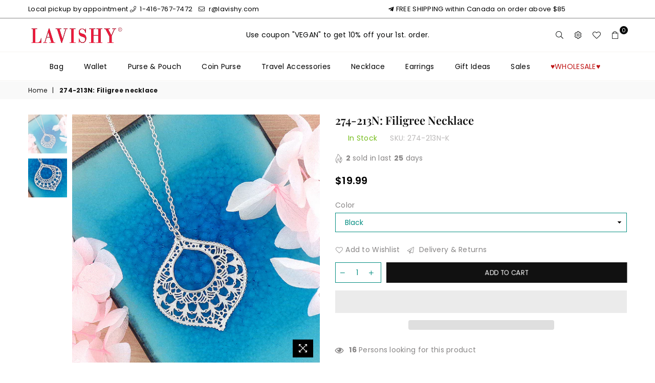

--- FILE ---
content_type: text/html; charset=utf-8
request_url: https://lavishy.ca/products/shop-lavishys-beautiful-affordable-intricate-filigree-necklace-274-213n
body_size: 67683
content:
<!doctype html>
<html class="no-js" lang="en" >
<head>
  <!-- Google tag (gtag.js) -->
<script async src="https://www.googletagmanager.com/gtag/js?id=AW-11288360945"></script>
<script>
  window.dataLayer = window.dataLayer || [];
  function gtag(){dataLayer.push(arguments);}
  gtag('js', new Date());

  gtag('config', 'AW-11288360945');
</script><meta charset="utf-8">  <meta http-equiv="X-UA-Compatible" content="IE=edge,chrome=1"><meta name="viewport" content="width=device-width, initial-scale=1.0, maximum-scale=1.0, user-scalable=no"><meta name="theme-color" content="#000"><meta name="format-detection" content="telephone=no"><link rel="canonical" href="https://lavishy.ca/products/shop-lavishys-beautiful-affordable-intricate-filigree-necklace-274-213n"><link rel="dns-prefetch" href="https://lavishy.ca" crossorigin><link rel="dns-prefetch" href="https://lav3.myshopify.com" crossorigin><link rel="dns-prefetch" href="https://cdn.shopify.com" crossorigin><link rel="dns-prefetch" href="https://fonts.shopifycdn.com" crossorigin><link rel="preconnect" href="https//fonts.shopifycdn.com/" crossorigin><link rel="preconnect" href="https//cdn.shopify.com" crossorigin><link rel="preconnect" href="https//ajax.googleapis.com">    <meta name="google-site-verification" content="9pTh4pEiH2LNIHH4STuRw6QtL-8JmcCLudKUl24Qh24" />  <link rel="preload" as="style" href="//lavishy.ca/cdn/shop/t/9/assets/theme.css?v=67650530316684118011696377886" /><link rel="shortcut icon" href="//lavishy.ca/cdn/shop/files/lavishy-boutique-logo_8837b504-bc21-4b84-acbf-f5bca2db1c61_32x32.png?v=1648128608" type="image/png"><link rel="apple-touch-icon-precomposed" type="image/png" sizes="152x152" href="//lavishy.ca/cdn/shop/files/lavishy-boutique-logo_98180063-1175-430c-a08d-3b8a330d224a_152x.png?v=1648128645"><title>LAVISHY&#39;s beautiful affordable intricate filigree necklace&ndash; LAVISHY Boutique</title><meta name="description" content="Online shopping for PETA approved vegan brand LAVISHY&#39;s unique, beautiful &amp; affordable light weight intricate filigree necklace. Great for everyday wear, or as gift for family &amp; friends. Wholesale at www.lavishy.com for gift shop, clothing &amp; fashion accessories boutique, book store since 2001."><!-- /snippets/social-meta-tags.liquid -->     <meta name="keywords" content="LAVISHY Boutique, lavishy.ca" /><meta name="author" content="LAVISHY BOUTIQUE"><meta property="og:site_name" content="LAVISHY Boutique"><meta property="og:url" content="https://lavishy.ca/products/shop-lavishys-beautiful-affordable-intricate-filigree-necklace-274-213n"><meta property="og:title" content="274-213N: Filigree necklace"><meta property="og:type" content="product"><meta property="og:description" content="Online shopping for PETA approved vegan brand LAVISHY&#39;s unique, beautiful &amp; affordable light weight intricate filigree necklace. Great for everyday wear, or as gift for family &amp; friends. Wholesale at www.lavishy.com for gift shop, clothing &amp; fashion accessories boutique, book store since 2001.">  <meta property="og:price:amount" content="19.99">  <meta property="og:price:currency" content="USD"><meta property="og:image" content="http://lavishy.ca/cdn/shop/products/274-213n-s1_1200x1200.jpg?v=1620299929"><meta property="og:image" content="http://lavishy.ca/cdn/shop/products/274-213n-s2_1200x1200.jpg?v=1620299929"><meta property="og:image:secure_url" content="https://lavishy.ca/cdn/shop/products/274-213n-s1_1200x1200.jpg?v=1620299929"><meta property="og:image:secure_url" content="https://lavishy.ca/cdn/shop/products/274-213n-s2_1200x1200.jpg?v=1620299929">  <meta name="twitter:site" content="@LAVISHY"><meta name="twitter:card" content="summary_large_image"><meta name="twitter:title" content="274-213N: Filigree necklace"><meta name="twitter:description" content="Online shopping for PETA approved vegan brand LAVISHY&#39;s unique, beautiful &amp; affordable light weight intricate filigree necklace. Great for everyday wear, or as gift for family &amp; friends. Wholesale at www.lavishy.com for gift shop, clothing &amp; fashion accessories boutique, book store since 2001.">
<link rel="preload" as="font" href="//lavishy.ca/cdn/fonts/poppins/poppins_n3.05f58335c3209cce17da4f1f1ab324ebe2982441.woff2" type="font/woff2" crossorigin><link rel="preload" as="font" href="//lavishy.ca/cdn/fonts/poppins/poppins_n4.0ba78fa5af9b0e1a374041b3ceaadf0a43b41362.woff2" type="font/woff2" crossorigin><link rel="preload" as="font" href="//lavishy.ca/cdn/fonts/poppins/poppins_n6.aa29d4918bc243723d56b59572e18228ed0786f6.woff2" type="font/woff2" crossorigin><link rel="preload" as="font" href="//lavishy.ca/cdn/fonts/poppins/poppins_n7.56758dcf284489feb014a026f3727f2f20a54626.woff2" type="font/woff2" crossorigin><link rel="preload" as="font" href="//lavishy.ca/cdn/fonts/playfair_display/playfairdisplay_n4.9980f3e16959dc89137cc1369bfc3ae98af1deb9.woff2" type="font/woff2" crossorigin><link rel="preload" as="font" href="//lavishy.ca/cdn/fonts/playfair_display/playfairdisplay_n6.41e9dda2e7301ca861c0ec25a53c1bdf16b6624d.woff2" type="font/woff2" crossorigin><link rel="preload" as="font" href="//lavishy.ca/cdn/fonts/playfair_display/playfairdisplay_n7.592b3435e0fff3f50b26d410c73ae7ec893f6910.woff2" type="font/woff2" crossorigin><style type="text/css">*,::after,::before{box-sizing:border-box}article,aside,details,figcaption,figure,footer,header,hgroup,main,menu,nav,section,summary{display:block}body,button,input,select,textarea{font-family:arial;-webkit-font-smoothing:antialiased;-webkit-text-size-adjust:100%}a{background-color:transparent}a,a:after,a:before{transition:all .3s ease-in-out}b,strong{font-weight:700;}em{font-style:italic}small{font-size:80%}sub,sup{font-size:75%;line-height:0;position:relative;vertical-align:baseline}sup{top:-.5em}sub{bottom:-.25em}img{max-width:100%;border:0}button,input,optgroup,select,textarea{color:inherit;font:inherit;margin:0;outline:0}button[disabled],input[disabled]{cursor:default}.mb0{margin-bottom:0!important}.mb10{margin-bottom:10px!important}.mb20{margin-bottom:20px!important}[type=button]::-moz-focus-inner,[type=reset]::-moz-focus-inner,[type=submit]::-moz-focus-inner,button::-moz-focus-inner{border-style:none;padding:0}[type=button]:-moz-focusring,[type=reset]:-moz-focusring,[type=submit]:-moz-focusring,button:-moz-focusring{outline:1px dotted ButtonText}input[type=email],input[type=number],input[type=password],input[type=search]{-webkit-appearance:none;-moz-appearance:none}table{width:100%;border-collapse:collapse;border-spacing:0}td,th{padding:0}textarea{overflow:auto;-webkit-appearance:none;-moz-appearance:none}[tabindex='-1']:focus{outline:0}a,img{outline:0!important;border:0}[role=button],a,button,input,label,select,textarea{touch-action:manipulation}.flex{display:flex}.flex-item{flex:1}.clearfix::after{content:'';display:table;clear:both}.clear{clear:both}.icon__fallback-text,.visually-hidden{position:absolute!important;overflow:hidden;clip:rect(0 0 0 0);height:1px;width:1px;margin:-1px;padding:0;border:0}.visibility-hidden{visibility:hidden}.js-focus-hidden:focus{outline:0}.no-js:not(html),.no-js .js{display:none}.no-js .no-js:not(html){display:block}.skip-link:focus{clip:auto;width:auto;height:auto;margin:0;color:#111;background-color:#fff;padding:10px;opacity:1;z-index:10000;transition:none}blockquote{background:#f8f8f8;font-weight:600;font-size:15px;font-style:normal;text-align:center;padding:0 30px;margin:0}.rte blockquote{padding:25px;margin-bottom:20px}blockquote p+cite{margin-top:7.5px}blockquote cite{display:block;font-size:13px;font-style:inherit}code,pre{font-family:Consolas,monospace;font-size:1em}pre{overflow:auto}.rte:last-child{margin-bottom:0}.rte .h1,.rte .h2,.rte .h3,.rte .h4,.rte .h5,.rte .h6,.rte h1,.rte h2,.rte h3,.rte h4,.rte h5,.rte h6{margin-top:15px;margin-bottom:7.5px}.rte .h1:first-child,.rte .h2:first-child,.rte .h3:first-child,.rte .h4:first-child,.rte .h5:first-child,.rte .h6:first-child,.rte h1:first-child,.rte h2:first-child,.rte h3:first-child,.rte h4:first-child,.rte h5:first-child,.rte h6:first-child{margin-top:0}.rte li{margin-bottom:4px;list-style:inherit}.rte li:last-child{margin-bottom:0}.rte-setting{margin-bottom:11.11111px}.rte-setting:last-child{margin-bottom:0}p:last-child{margin-bottom:0}li{list-style:none}.fine-print{font-size:1.07692em;font-style:italic;margin:20px 0}.txt--minor{font-size:80%}.txt--emphasis{font-style:italic}.icon{display:inline-block;width:20px;height:20px;vertical-align:middle;fill:currentColor}.no-svg .icon{display:none}svg.icon:not(.icon--full-color) circle,svg.icon:not(.icon--full-color) ellipse,svg.icon:not(.icon--full-color) g,svg.icon:not(.icon--full-color) line,svg.icon:not(.icon--full-color) path,svg.icon:not(.icon--full-color) polygon,svg.icon:not(.icon--full-color) polyline,svg.icon:not(.icon--full-color) rect,symbol.icon:not(.icon--full-color) circle,symbol.icon:not(.icon--full-color) ellipse,symbol.icon:not(.icon--full-color) g,symbol.icon:not(.icon--full-color) line,symbol.icon:not(.icon--full-color) path,symbol.icon:not(.icon--full-color) polygon,symbol.icon:not(.icon--full-color) polyline,symbol.icon:not(.icon--full-color) rect{fill:inherit;stroke:inherit}.no-svg .icon__fallback-text{position:static!important;overflow:inherit;clip:none;height:auto;width:auto;margin:0}ol,ul{margin:0;padding:0}ol{list-style:decimal}.list--inline{padding:0;margin:0}.list--inline li{display:inline-block;margin-bottom:0;vertical-align:middle}.rte img{height:auto}.rte table{table-layout:fixed}.rte ol,.rte ul{margin:20px 0 30px 30px}.rte ol.list--inline,.rte ul.list--inline{margin-left:0}.rte ul{list-style:disc outside}.rte ul ul{list-style:circle outside}.rte ul ul ul{list-style:square outside}.rte a:not(.btn){padding-bottom:1px}.text-center .rte ol,.text-center .rte ul,.text-center.rte ol,.text-center.rte ul{margin-left:0;list-style-position:inside}.rte__table-wrapper{max-width:100%;overflow:auto;-webkit-overflow-scrolling:touch}svg:not(:root){overflow:hidden}.video-wrapper{position:relative;overflow:hidden;max-width:100%;padding-bottom:56.25%;height:0;height:auto}.video-wrapper iframe{position:absolute;top:0;left:0;width:100%;height:100%}form{margin:0}legend{border:0;padding:0}button{cursor:pointer}input[type=submit]{cursor:pointer}input[type=text]{-webkit-appearance:none;-moz-appearance:none}[type=checkbox]+label,[type=radio]+label{display:inline-block;margin-bottom:0}label[for]{cursor:pointer}textarea{min-height:100px}input[type=checkbox],input[type=radio]{margin:0 5px 0 0;vertical-align:middle}select::-ms-expand{display:none}.label--hidden{position:absolute;height:0;width:0;margin-bottom:0;overflow:hidden;clip:rect(1px,1px,1px,1px)}.form-vertical input,.form-vertical select,.form-vertical textarea{display:block;width:100%}.form-vertical [type=checkbox],.form-vertical [type=radio]{display:inline-block;width:auto;margin-right:5px}.form-vertical .btn,.form-vertical [type=submit]{display:inline-block;width:auto}.grid--table{display:table;table-layout:fixed;width:100%}.grid--table>.grid__item{float:none;display:table-cell;vertical-align:middle}.is-transitioning{display:block!important;visibility:visible!important}.mr0{margin:0 !important;}.pd0{ padding:0 !important;}.db{display:block}.dbi{display:inline-block}.dn {display:none}.pa {position:absolute}.pr {position:relative}.fwl{font-weight:300}.fwr{font-weight:400}.fwm{font-weight:500}.fwsb{font-weight:600}b,strong,.fwb{font-weight:700}em, .em{font-style:italic}.tt-u{text-transform:uppercase}.tt-l{text-transform:lowercase}.tt-c{text-transform:capitalize}.tt-n{text-transform:none}.tdn {text-decoration:none!important}.tdu {text-decoration:underline}.grid-sizer{width:25%; position:absolute}.w_auto {width:auto!important}.h_auto{height:auto}.w_100{width:100%!important}.h_100{height:100%!important}.pd10 {padding:10px;}.fl{display:flex}.fl1{flex:1}.f-row{flex-direction:row}.f-col{flex-direction:column}.f-wrap{flex-wrap:wrap}.f-nowrap{flex-wrap:nowrap}.f-jcs{justify-content:flex-start}.f-jce{justify-content:flex-end}.f-jcc{justify-content:center}.f-jcsb{justify-content:space-between}.f-jcsa{justify-content:space-around}.f-jcse{justify-content:space-evenly}.f-ais{align-items:flex-start}.f-aie{align-items:flex-end}.f-aic{align-items:center}.f-aib{align-items:baseline}.f-aist{align-items:stretch}.f-acs{align-content:flex-start}.f-ace{align-content:flex-end}.f-acc{align-content:center}.f-acsb{align-content:space-between}.f-acsa{align-content:space-around}.f-acst{align-content:stretch}.f-asa{align-self:auto}.f-ass{align-self:flex-start}.f-ase{align-self:flex-end}.f-asc{align-self:center}.f-asb{align-self:baseline}.f-asst{align-self:stretch}.order0{order:0}.order1{order:1}.order2{order:2}.order3{order:3}.tl{text-align:left!important}.tc{text-align:center!important}.tr{text-align:right!important}@media (min-width:768px){.tl-md{text-align:left!important}.tc-md{text-align:center!important}.tr-md{text-align:right!important}.f-row-md{flex-direction:row}.f-col-md{flex-direction:column}.f-wrap-md{flex-wrap:wrap}.f-nowrap-md{flex-wrap:nowrap}.f-jcs-md{justify-content:flex-start}.f-jce-md{justify-content:flex-end}.f-jcc-md{justify-content:center}.f-jcsb-md{justify-content:space-between}.f-jcsa-md{justify-content:space-around}.f-jcse-md{justify-content:space-evenly}.f-ais-md{align-items:flex-start}.f-aie-md{align-items:flex-end}.f-aic-md{align-items:center}.f-aib-md{align-items:baseline}.f-aist-md{align-items:stretch}.f-acs-md{align-content:flex-start}.f-ace-md{align-content:flex-end}.f-acc-md{align-content:center}.f-acsb-md{align-content:space-between}.f-acsa-md{align-content:space-around}.f-acst-md{align-content:stretch}.f-asa-md{align-self:auto}.f-ass-md{align-self:flex-start}.f-ase-md{align-self:flex-end}.f-asc-md{align-self:center}.f-asb-md{align-self:baseline}.f-asst-md{align-self:stretch}}@media (min-width:1025px){.f-row-lg{flex-direction:row}.f-col-lg{flex-direction:column}.f-wrap-lg{flex-wrap:wrap}.f-nowrap-lg{flex-wrap:nowrap}.tl-lg {text-align:left!important}.tc-lg {text-align:center!important}.tr-lg {text-align:right!important}}@media (min-width:1280px){.f-wrap-xl{flex-wrap:wrap}.f-col-xl{flex-direction:column}.tl-xl {text-align:left!important}.tc-xl {text-align:center!important}.tr-xl {text-align:right!important}}.grid{list-style:none;margin:0 -15px;padding:0}.grid::after{content:'';display:table;clear:both}.grid__item{float:left;padding-left:15px;padding-right:15px;width:100%}@media only screen and (max-width:1024px){.grid{margin:0 -7.5px}.grid__item{padding-left:7.5px;padding-right:7.5px}}.grid__item[class*="--push"]{position:relative}.grid--rev{direction:rtl;text-align:left}.grid--rev>.grid__item{direction:ltr;text-align:left;float:right}.col-1,.one-whole{width:100%}.col-2,.five-tenths,.four-eighths,.one-half,.three-sixths,.two-quarters,.wd-50{width:50%}.col-3,.one-third,.two-sixths{width:33.33333%}.four-sixths,.two-thirds{width:66.66667%}.col-4,.one-quarter,.two-eighths{width:25%}.six-eighths,.three-quarters{width:75%}.col-5,.one-fifth,.two-tenths{width:20%}.four-tenths,.two-fifths,.wd-40{width:40%}.six-tenths,.three-fifths,.wd-60{width:60%}.eight-tenths,.four-fifths,.wd-80{width:80%}.one-sixth{width:16.66667%}.five-sixths{width:83.33333%}.one-seventh{width:14.28571%}.one-eighth{width:12.5%}.three-eighths{width:37.5%}.five-eighths{width:62.5%}.seven-eighths{width:87.5%}.one-nineth{width:11.11111%}.one-tenth{width:10%}.three-tenths,.wd-30{width:30%}.seven-tenths,.wd-70{width:70%}.nine-tenths,.wd-90{width:90%}.show{display:block!important}.hide{display:none!important}.text-left{text-align:left!important}.text-right{text-align:right!important}.text-center{text-align:center!important}@media only screen and (min-width:767px){.medium-up--one-whole{width:100%}.medium-up--five-tenths,.medium-up--four-eighths,.medium-up--one-half,.medium-up--three-sixths,.medium-up--two-quarters{width:50%}.medium-up--one-third,.medium-up--two-sixths{width:33.33333%}.medium-up--four-sixths,.medium-up--two-thirds{width:66.66667%}.medium-up--one-quarter,.medium-up--two-eighths{width:25%}.medium-up--six-eighths,.medium-up--three-quarters{width:75%}.medium-up--one-fifth,.medium-up--two-tenths{width:20%}.medium-up--four-tenths,.medium-up--two-fifths{width:40%}.medium-up--six-tenths,.medium-up--three-fifths{width:60%}.medium-up--eight-tenths,.medium-up--four-fifths{width:80%}.medium-up--one-sixth{width:16.66667%}.medium-up--five-sixths{width:83.33333%}.medium-up--one-seventh{width:14.28571%}.medium-up--one-eighth{width:12.5%}.medium-up--three-eighths{width:37.5%}.medium-up--five-eighths{width:62.5%}.medium-up--seven-eighths{width:87.5%}.medium-up--one-nineth{width:11.11111%}.medium-up--one-tenth{width:10%}.medium-up--three-tenths{width:30%}.medium-up--seven-tenths{width:70%}.medium-up--nine-tenths{width:90%}.grid--uniform .medium-up--five-tenths:nth-child(2n+1),.grid--uniform .medium-up--four-eighths:nth-child(2n+1),.grid--uniform .medium-up--one-eighth:nth-child(8n+1),.grid--uniform .medium-up--one-fifth:nth-child(5n+1),.grid--uniform .medium-up--one-half:nth-child(2n+1),.grid--uniform .medium-up--one-quarter:nth-child(4n+1),.grid--uniform .medium-up--one-seventh:nth-child(7n+1),.grid--uniform .medium-up--one-sixth:nth-child(6n+1),.grid--uniform .medium-up--one-third:nth-child(3n+1),.grid--uniform .medium-up--three-sixths:nth-child(2n+1),.grid--uniform .medium-up--two-eighths:nth-child(4n+1),.grid--uniform .medium-up--two-sixths:nth-child(3n+1){clear:both}.medium-up--show{display:block!important}.medium-up--hide{display:none!important}.medium-up--text-left{text-align:left!important}.medium-up--text-right{text-align:right!important}.medium-up--text-center{text-align:center!important}}@media only screen and (min-width:1025px){.large-up--one-whole{width:100%}.large-up--five-tenths,.large-up--four-eighths,.large-up--one-half,.large-up--three-sixths,.large-up--two-quarters{width:50%}.large-up--one-third,.large-up--two-sixths{width:33.33333%}.large-up--four-sixths,.large-up--two-thirds{width:66.66667%}.large-up--one-quarter,.large-up--two-eighths{width:25%}.large-up--six-eighths,.large-up--three-quarters{width:75%}.large-up--one-fifth,.large-up--two-tenths{width:20%}.large-up--four-tenths,.large-up--two-fifths{width:40%}.large-up--six-tenths,.large-up--three-fifths{width:60%}.large-up--eight-tenths,.large-up--four-fifths{width:80%}.large-up--one-sixth{width:16.66667%}.large-up--five-sixths{width:83.33333%}.large-up--one-seventh{width:14.28571%}.large-up--one-eighth{width:12.5%}.large-up--three-eighths{width:37.5%}.large-up--five-eighths{width:62.5%}.large-up--seven-eighths{width:87.5%}.large-up--one-nineth{width:11.11111%}.large-up--one-tenth{width:10%}.large-up--three-tenths{width:30%}.large-up--seven-tenths{width:70%}.large-up--nine-tenths{width:90%}.grid--uniform .large-up--five-tenths:nth-child(2n+1),.grid--uniform .large-up--four-eighths:nth-child(2n+1),.grid--uniform .large-up--one-eighth:nth-child(8n+1),.grid--uniform .large-up--one-fifth:nth-child(5n+1),.grid--uniform .large-up--one-half:nth-child(2n+1),.grid--uniform .large-up--one-quarter:nth-child(4n+1),.grid--uniform .large-up--one-seventh:nth-child(7n+1),.grid--uniform .large-up--one-sixth:nth-child(6n+1),.grid--uniform .large-up--one-third:nth-child(3n+1),.grid--uniform .large-up--three-sixths:nth-child(2n+1),.grid--uniform .large-up--two-eighths:nth-child(4n+1),.grid--uniform .large-up--two-sixths:nth-child(3n+1){clear:both}.large-up--show{display:block!important}.large-up--hide{display:none!important}.large-up--text-left{text-align:left!important}.large-up--text-right{text-align:right!important}.large-up--text-center{text-align:center!important}}@media only screen and (min-width:1280px){.widescreen--one-whole{width:100%}.widescreen--five-tenths,.widescreen--four-eighths,.widescreen--one-half,.widescreen--three-sixths,.widescreen--two-quarters{width:50%}.widescreen--one-third,.widescreen--two-sixths{width:33.33333%}.widescreen--four-sixths,.widescreen--two-thirds{width:66.66667%}.widescreen--one-quarter,.widescreen--two-eighths{width:25%}.widescreen--six-eighths,.widescreen--three-quarters{width:75%}.widescreen--one-fifth,.widescreen--two-tenths{width:20%}.widescreen--four-tenths,.widescreen--two-fifths{width:40%}.widescreen--six-tenths,.widescreen--three-fifths{width:60%}.widescreen--eight-tenths,.widescreen--four-fifths{width:80%}.widescreen--one-sixth{width:16.66667%}.widescreen--five-sixths{width:83.33333%}.widescreen--one-seventh{width:14.28571%}.widescreen--one-eighth{width:12.5%}.widescreen--three-eighths{width:37.5%}.widescreen--five-eighths{width:62.5%}.widescreen--seven-eighths{width:87.5%}.widescreen--one-nineth{width:11.11111%}.widescreen--one-tenth{width:10%}.widescreen--three-tenths{width:30%}.widescreen--seven-tenths{width:70%}.widescreen--nine-tenths{width:90%}.grid--uniform .widescreen--five-tenths:nth-child(2n+1),.grid--uniform .widescreen--four-eighths:nth-child(2n+1),.grid--uniform .widescreen--one-eighth:nth-child(8n+1),.grid--uniform .widescreen--one-fifth:nth-child(5n+1),.grid--uniform .widescreen--one-half:nth-child(2n+1),.grid--uniform .widescreen--one-quarter:nth-child(4n+1),.grid--uniform .widescreen--one-seventh:nth-child(7n+1),.grid--uniform .widescreen--one-sixth:nth-child(6n+1),.grid--uniform .widescreen--one-third:nth-child(3n+1),.grid--uniform .widescreen--three-sixths:nth-child(2n+1),.grid--uniform .widescreen--two-eighths:nth-child(4n+1),.grid--uniform .widescreen--two-sixths:nth-child(3n+1){clear:both}.widescreen--show{display:block!important}.widescreen--hide{display:none!important}.widescreen--text-left{text-align:left!important}.widescreen--text-right{text-align:right!important}.widescreen--text-center{text-align:center!important}}@media only screen and (min-width:1025px) and (max-width:1279px){.large--one-whole{width:100%}.large--five-tenths,.large--four-eighths,.large--one-half,.large--three-sixths,.large--two-quarters{width:50%}.large--one-third,.large--two-sixths{width:33.33333%}.large--four-sixths,.large--two-thirds{width:66.66667%}.large--one-quarter,.large--two-eighths{width:25%}.large--six-eighths,.large--three-quarters{width:75%}.large--one-fifth,.large--two-tenths{width:20%}.large--four-tenths,.large--two-fifths{width:40%}.large--six-tenths,.large--three-fifths{width:60%}.large--eight-tenths,.large--four-fifths{width:80%}.large--one-sixth{width:16.66667%}.large--five-sixths{width:83.33333%}.large--one-seventh{width:14.28571%}.large--one-eighth{width:12.5%}.large--three-eighths{width:37.5%}.large--five-eighths{width:62.5%}.large--seven-eighths{width:87.5%}.large--one-nineth{width:11.11111%}.large--one-tenth{width:10%}.large--three-tenths{width:30%}.large--seven-tenths{width:70%}.large--nine-tenths{width:90%}.grid--uniform .large--five-tenths:nth-child(2n+1),.grid--uniform .large--four-eighths:nth-child(2n+1),.grid--uniform .large--one-eighth:nth-child(8n+1),.grid--uniform .large--one-fifth:nth-child(5n+1),.grid--uniform .large--one-half:nth-child(2n+1),.grid--uniform .large--one-quarter:nth-child(4n+1),.grid--uniform .large--one-seventh:nth-child(7n+1),.grid--uniform .large--one-sixth:nth-child(6n+1),.grid--uniform .large--one-third:nth-child(3n+1),.grid--uniform .large--three-sixths:nth-child(2n+1),.grid--uniform .large--two-eighths:nth-child(4n+1),.grid--uniform .large--two-sixths:nth-child(3n+1){clear:both}.large--show{display:block!important}.large--hide{display:none!important}.large--text-left{text-align:left!important}.large--text-right{text-align:right!important}.large--text-center{text-align:center!important}}@media only screen and (min-width:767px) and (max-width:1024px){.medium--one-whole{width:100%}.medium--five-tenths,.medium--four-eighths,.medium--one-half,.medium--three-sixths,.medium--two-quarters{width:50%}.medium--one-third,.medium--two-sixths{width:33.33333%}.medium--four-sixths,.medium--two-thirds{width:66.66667%}.medium--one-quarter,.medium--two-eighths{width:25%}.medium--six-eighths,.medium--three-quarters{width:75%}.medium--one-fifth,.medium--two-tenths{width:20%}.medium--four-tenths,.medium--two-fifths{width:40%}.medium--six-tenths,.medium--three-fifths{width:60%}.medium--eight-tenths,.medium--four-fifths{width:80%}.medium--one-sixth{width:16.66667%}.medium--five-sixths{width:83.33333%}.medium--one-seventh{width:14.28571%}.medium--one-eighth{width:12.5%}.medium--three-eighths{width:37.5%}.medium--five-eighths{width:62.5%}.medium--seven-eighths{width:87.5%}.medium--one-nineth{width:11.11111%}.medium--one-tenth{width:10%}.medium--three-tenths{width:30%}.medium--seven-tenths{width:70%}.medium--nine-tenths{width:90%}.grid--uniform .medium--five-tenths:nth-child(2n+1),.grid--uniform .medium--four-eighths:nth-child(2n+1),.grid--uniform .medium--one-eighth:nth-child(8n+1),.grid--uniform .medium--one-fifth:nth-child(5n+1),.grid--uniform .medium--one-half:nth-child(2n+1),.grid--uniform .medium--one-quarter:nth-child(4n+1),.grid--uniform .medium--one-seventh:nth-child(7n+1),.grid--uniform .medium--one-sixth:nth-child(6n+1),.grid--uniform .medium--one-third:nth-child(3n+1),.grid--uniform .medium--three-sixths:nth-child(2n+1),.grid--uniform .medium--two-eighths:nth-child(4n+1),.grid--uniform .medium--two-sixths:nth-child(3n+1){clear:both}.medium--show{display:block!important}.medium--hide{display:none!important}.medium--text-left{text-align:left!important}.medium--text-right{text-align:right!important}.medium--text-center{text-align:center!important}}@media only screen and (max-width:766px){.grid{margin:0 -5px}.grid__item{padding-left:5px;padding-right:5px}.small--one-whole{width:100%}.small--five-tenths,.small--four-eighths,.small--one-half,.small--three-sixths,.small--two-quarters{width:50%}.small--one-third,.small--two-sixths{width:33.33333%}.small--four-sixths,.small--two-thirds{width:66.66667%}.small--one-quarter,.small--two-eighths{width:25%}.small--six-eighths,.small--three-quarters{width:75%}.small--one-fifth,.small--two-tenths{width:20%}.small--four-tenths,.small--two-fifths{width:40%}.small--six-tenths,.small--three-fifths{width:60%}.small--eight-tenths,.small--four-fifths{width:80%}.small--one-sixth{width:16.66667%}.small--five-sixths{width:83.33333%}.small--one-seventh{width:14.28571%}.small--one-eighth{width:12.5%}.small--three-eighths{width:37.5%}.small--five-eighths{width:62.5%}.small--seven-eighths{width:87.5%}.small--one-nineth{width:11.11111%}.small--one-tenth{width:10%}.small--three-tenths{width:30%}.small--seven-tenths{width:70%}.small--nine-tenths{width:90%}.grid--uniform .small--five-tenths:nth-child(2n+1),.grid--uniform .small--four-eighths:nth-child(2n+1),.grid--uniform .small--one-eighth:nth-child(8n+1),.grid--uniform .small--one-half:nth-child(2n+1),.grid--uniform .small--one-quarter:nth-child(4n+1),.grid--uniform .small--one-seventh:nth-child(7n+1),.grid--uniform .small--one-sixth:nth-child(6n+1),.grid--uniform .small--one-third:nth-child(3n+1),.grid--uniform .small--three-sixths:nth-child(2n+1),.grid--uniform .small--two-eighths:nth-child(4n+1),.grid--uniform .small--two-sixths:nth-child(3n+1),.grid--uniform.small--one-fifth:nth-child(5n+1){clear:both}.small--show{display:block!important}.small--hide{display:none!important}.small--text-left{text-align:left!important}.small--text-right{text-align:right!important}.small--text-center{text-align:center!important}}@font-face {font-family: Poppins;font-weight: 400;font-style: normal;font-display: swap;src: url("//lavishy.ca/cdn/fonts/poppins/poppins_n4.0ba78fa5af9b0e1a374041b3ceaadf0a43b41362.woff2") format("woff2"), url("//lavishy.ca/cdn/fonts/poppins/poppins_n4.214741a72ff2596839fc9760ee7a770386cf16ca.woff") format("woff");}@font-face {font-family: Poppins;font-weight: 300;font-style: normal;font-display: swap;src: url("//lavishy.ca/cdn/fonts/poppins/poppins_n3.05f58335c3209cce17da4f1f1ab324ebe2982441.woff2") format("woff2"), url("//lavishy.ca/cdn/fonts/poppins/poppins_n3.6971368e1f131d2c8ff8e3a44a36b577fdda3ff5.woff") format("woff");}@font-face {font-family: Poppins;font-weight: 600;font-style: normal;font-display: swap;src: url("//lavishy.ca/cdn/fonts/poppins/poppins_n6.aa29d4918bc243723d56b59572e18228ed0786f6.woff2") format("woff2"), url("//lavishy.ca/cdn/fonts/poppins/poppins_n6.5f815d845fe073750885d5b7e619ee00e8111208.woff") format("woff");}@font-face {font-family: Poppins;font-weight: 700;font-style: normal;font-display: swap;src: url("//lavishy.ca/cdn/fonts/poppins/poppins_n7.56758dcf284489feb014a026f3727f2f20a54626.woff2") format("woff2"), url("//lavishy.ca/cdn/fonts/poppins/poppins_n7.f34f55d9b3d3205d2cd6f64955ff4b36f0cfd8da.woff") format("woff");}@font-face {font-family: "Playfair Display";font-weight: 400;font-style: normal;font-display: swap;src: url("//lavishy.ca/cdn/fonts/playfair_display/playfairdisplay_n4.9980f3e16959dc89137cc1369bfc3ae98af1deb9.woff2") format("woff2"), url("//lavishy.ca/cdn/fonts/playfair_display/playfairdisplay_n4.c562b7c8e5637886a811d2a017f9e023166064ee.woff") format("woff");}@font-face {font-family: "Playfair Display";font-weight: 600;font-style: normal;font-display: swap;src: url("//lavishy.ca/cdn/fonts/playfair_display/playfairdisplay_n6.41e9dda2e7301ca861c0ec25a53c1bdf16b6624d.woff2") format("woff2"), url("//lavishy.ca/cdn/fonts/playfair_display/playfairdisplay_n6.3fecbbfefcd2c3e39326078af5db97c0302e18b5.woff") format("woff");}@font-face {font-family: "Playfair Display";font-weight: 700;font-style: normal;font-display: swap;src: url("//lavishy.ca/cdn/fonts/playfair_display/playfairdisplay_n7.592b3435e0fff3f50b26d410c73ae7ec893f6910.woff2") format("woff2"), url("//lavishy.ca/cdn/fonts/playfair_display/playfairdisplay_n7.998b1417dec711058cce2abb61a0b8c59066498f.woff") format("woff");}@font-face{font-family:Adorn-Icons;src:url("//lavishy.ca/cdn/shop/t/9/assets/adorn-icons.woff2?v=167339017966625775301648126927") format('woff2'),url("//lavishy.ca/cdn/shop/t/9/assets/adorn-icons.woff?v=177162561609770262791648126927") format('woff');font-weight:400;font-style:normal;font-display:swap}.ad{font:normal normal normal 16px/1 adorn-icons;speak:none;text-transform:none;display:inline-block;vertical-align:middle;text-rendering:auto;-webkit-font-smoothing:antialiased;-moz-osx-font-smoothing:grayscale}</style>  <link rel="stylesheet" href="//lavishy.ca/cdn/shop/t/9/assets/theme.css?v=67650530316684118011696377886" type="text/css" media="all">    <link rel="preload" href="//lavishy.ca/cdn/shop/t/9/assets/jquery.min.js?v=33809001796617363981648126933" as="script">  <link rel="preload" href="//lavishy.ca/cdn/shop/t/9/assets/vendor.min.js?v=79820397302741895341648126946" as="script">  <script src="//lavishy.ca/cdn/shop/t/9/assets/jquery.min.js?v=33809001796617363981648126933"defer="defer"></script><script>var theme = {strings:{addToCart:"Add to cart",soldOut:"Sold out",unavailable:"Unavailable",showMore:"Show More",showLess:"Show Less"},mlcurrency:false,moneyFormat:"\u003cspan class=money\u003e${{amount}}\u003c\/span\u003e",currencyFormat:"money_format",shopCurrency:"USD",autoCurrencies:true,money_currency_format:"${{amount}} USD",money_format:"${{amount}}",ajax_cart:true,fixedHeader:true,animation:false,animationMobile:true,searchresult:"See all results",wlAvailable:"Available in Wishlist",rtl:false,days:"Days",hours:"Hrs",minuts:"Min",seconds:"Sec",};document.documentElement.className = document.documentElement.className.replace('no-js', 'js');var Metatheme = null,thm = 'Avone', shpeml = 'info@lavishy.ca', dmn = window.location.hostname;        window.lazySizesConfig = window.lazySizesConfig || {};window.lazySizesConfig.loadMode = 1;window.lazySizesConfig.expand = 10;window.lazySizesConfig.expFactor = 1.5;      window.lazySizesConfig.loadHidden = false;</script><script src="//lavishy.ca/cdn/shop/t/9/assets/vendor.min.js?v=79820397302741895341648126946" defer="defer"></script>
   <script>window.performance && window.performance.mark && window.performance.mark('shopify.content_for_header.start');</script><meta name="google-site-verification" content="cHvav8h44PsIQvORh_eKY-hqFLOQ2qXLZkLd42dUj7s">
<meta name="facebook-domain-verification" content="2kecqkztd7ldx90pgfdhpqwsux4su8">
<meta name="facebook-domain-verification" content="x40jmw611sxb6rq47bc12ta30sy7rn">
<meta name="google-site-verification" content="9pTh4pEiH2LNIHH4STuRw6QtL-8JmcCLudKUl24Qh24">
<meta id="shopify-digital-wallet" name="shopify-digital-wallet" content="/8079704145/digital_wallets/dialog">
<meta name="shopify-checkout-api-token" content="663539a8c722cd0f41501adef5f24a4c">
<meta id="in-context-paypal-metadata" data-shop-id="8079704145" data-venmo-supported="false" data-environment="production" data-locale="en_US" data-paypal-v4="true" data-currency="USD">
<link rel="alternate" type="application/json+oembed" href="https://lavishy.ca/products/shop-lavishys-beautiful-affordable-intricate-filigree-necklace-274-213n.oembed">
<script async="async" data-src="/checkouts/internal/preloads.js?locale=en-US"></script>
<link rel="preconnect" href="https://shop.app" crossorigin="anonymous">
<script async="async" data-src="https://shop.app/checkouts/internal/preloads.js?locale=en-US&shop_id=8079704145" crossorigin="anonymous"></script>
<script id="apple-pay-shop-capabilities" type="application/json">{"shopId":8079704145,"countryCode":"CA","currencyCode":"USD","merchantCapabilities":["supports3DS"],"merchantId":"gid:\/\/shopify\/Shop\/8079704145","merchantName":"LAVISHY Boutique","requiredBillingContactFields":["postalAddress","email"],"requiredShippingContactFields":["postalAddress","email"],"shippingType":"shipping","supportedNetworks":["visa","masterCard","amex","discover","jcb"],"total":{"type":"pending","label":"LAVISHY Boutique","amount":"1.00"},"shopifyPaymentsEnabled":true,"supportsSubscriptions":true}</script>
<script id="shopify-features" type="application/json">{"accessToken":"663539a8c722cd0f41501adef5f24a4c","betas":["rich-media-storefront-analytics"],"domain":"lavishy.ca","predictiveSearch":true,"shopId":8079704145,"locale":"en"}</script>
<script>var Shopify = Shopify || {};
Shopify.shop = "lav3.myshopify.com";
Shopify.locale = "en";
Shopify.currency = {"active":"USD","rate":"1.0"};
Shopify.country = "US";
Shopify.theme = {"name":"Avone-2024-01-26-modern","id":122008731729,"schema_name":"Avone OS 2.0","schema_version":"4.3","theme_store_id":null,"role":"main"};
Shopify.theme.handle = "null";
Shopify.theme.style = {"id":null,"handle":null};
Shopify.cdnHost = "lavishy.ca/cdn";
Shopify.routes = Shopify.routes || {};
Shopify.routes.root = "/";</script>
<script type="module">!function(o){(o.Shopify=o.Shopify||{}).modules=!0}(window);</script>
<script>!function(o){function n(){var o=[];function n(){o.push(Array.prototype.slice.apply(arguments))}return n.q=o,n}var t=o.Shopify=o.Shopify||{};t.loadFeatures=n(),t.autoloadFeatures=n()}(window);</script>
<script>
  window.ShopifyPay = window.ShopifyPay || {};
  window.ShopifyPay.apiHost = "shop.app\/pay";
  window.ShopifyPay.redirectState = null;
</script>
<script id="shop-js-analytics" type="application/json">{"pageType":"product"}</script>
<script defer="defer" async type="module" data-src="//lavishy.ca/cdn/shopifycloud/shop-js/modules/v2/client.init-shop-cart-sync_BT-GjEfc.en.esm.js"></script>
<script defer="defer" async type="module" data-src="//lavishy.ca/cdn/shopifycloud/shop-js/modules/v2/chunk.common_D58fp_Oc.esm.js"></script>
<script defer="defer" async type="module" data-src="//lavishy.ca/cdn/shopifycloud/shop-js/modules/v2/chunk.modal_xMitdFEc.esm.js"></script>
<script type="module">
  await import("//lavishy.ca/cdn/shopifycloud/shop-js/modules/v2/client.init-shop-cart-sync_BT-GjEfc.en.esm.js");
await import("//lavishy.ca/cdn/shopifycloud/shop-js/modules/v2/chunk.common_D58fp_Oc.esm.js");
await import("//lavishy.ca/cdn/shopifycloud/shop-js/modules/v2/chunk.modal_xMitdFEc.esm.js");

  window.Shopify.SignInWithShop?.initShopCartSync?.({"fedCMEnabled":true,"windoidEnabled":true});

</script>
<script>
  window.Shopify = window.Shopify || {};
  if (!window.Shopify.featureAssets) window.Shopify.featureAssets = {};
  window.Shopify.featureAssets['shop-js'] = {"shop-cart-sync":["modules/v2/client.shop-cart-sync_DZOKe7Ll.en.esm.js","modules/v2/chunk.common_D58fp_Oc.esm.js","modules/v2/chunk.modal_xMitdFEc.esm.js"],"init-fed-cm":["modules/v2/client.init-fed-cm_B6oLuCjv.en.esm.js","modules/v2/chunk.common_D58fp_Oc.esm.js","modules/v2/chunk.modal_xMitdFEc.esm.js"],"shop-cash-offers":["modules/v2/client.shop-cash-offers_D2sdYoxE.en.esm.js","modules/v2/chunk.common_D58fp_Oc.esm.js","modules/v2/chunk.modal_xMitdFEc.esm.js"],"shop-login-button":["modules/v2/client.shop-login-button_QeVjl5Y3.en.esm.js","modules/v2/chunk.common_D58fp_Oc.esm.js","modules/v2/chunk.modal_xMitdFEc.esm.js"],"pay-button":["modules/v2/client.pay-button_DXTOsIq6.en.esm.js","modules/v2/chunk.common_D58fp_Oc.esm.js","modules/v2/chunk.modal_xMitdFEc.esm.js"],"shop-button":["modules/v2/client.shop-button_DQZHx9pm.en.esm.js","modules/v2/chunk.common_D58fp_Oc.esm.js","modules/v2/chunk.modal_xMitdFEc.esm.js"],"avatar":["modules/v2/client.avatar_BTnouDA3.en.esm.js"],"init-windoid":["modules/v2/client.init-windoid_CR1B-cfM.en.esm.js","modules/v2/chunk.common_D58fp_Oc.esm.js","modules/v2/chunk.modal_xMitdFEc.esm.js"],"init-shop-for-new-customer-accounts":["modules/v2/client.init-shop-for-new-customer-accounts_C_vY_xzh.en.esm.js","modules/v2/client.shop-login-button_QeVjl5Y3.en.esm.js","modules/v2/chunk.common_D58fp_Oc.esm.js","modules/v2/chunk.modal_xMitdFEc.esm.js"],"init-shop-email-lookup-coordinator":["modules/v2/client.init-shop-email-lookup-coordinator_BI7n9ZSv.en.esm.js","modules/v2/chunk.common_D58fp_Oc.esm.js","modules/v2/chunk.modal_xMitdFEc.esm.js"],"init-shop-cart-sync":["modules/v2/client.init-shop-cart-sync_BT-GjEfc.en.esm.js","modules/v2/chunk.common_D58fp_Oc.esm.js","modules/v2/chunk.modal_xMitdFEc.esm.js"],"shop-toast-manager":["modules/v2/client.shop-toast-manager_DiYdP3xc.en.esm.js","modules/v2/chunk.common_D58fp_Oc.esm.js","modules/v2/chunk.modal_xMitdFEc.esm.js"],"init-customer-accounts":["modules/v2/client.init-customer-accounts_D9ZNqS-Q.en.esm.js","modules/v2/client.shop-login-button_QeVjl5Y3.en.esm.js","modules/v2/chunk.common_D58fp_Oc.esm.js","modules/v2/chunk.modal_xMitdFEc.esm.js"],"init-customer-accounts-sign-up":["modules/v2/client.init-customer-accounts-sign-up_iGw4briv.en.esm.js","modules/v2/client.shop-login-button_QeVjl5Y3.en.esm.js","modules/v2/chunk.common_D58fp_Oc.esm.js","modules/v2/chunk.modal_xMitdFEc.esm.js"],"shop-follow-button":["modules/v2/client.shop-follow-button_CqMgW2wH.en.esm.js","modules/v2/chunk.common_D58fp_Oc.esm.js","modules/v2/chunk.modal_xMitdFEc.esm.js"],"checkout-modal":["modules/v2/client.checkout-modal_xHeaAweL.en.esm.js","modules/v2/chunk.common_D58fp_Oc.esm.js","modules/v2/chunk.modal_xMitdFEc.esm.js"],"shop-login":["modules/v2/client.shop-login_D91U-Q7h.en.esm.js","modules/v2/chunk.common_D58fp_Oc.esm.js","modules/v2/chunk.modal_xMitdFEc.esm.js"],"lead-capture":["modules/v2/client.lead-capture_BJmE1dJe.en.esm.js","modules/v2/chunk.common_D58fp_Oc.esm.js","modules/v2/chunk.modal_xMitdFEc.esm.js"],"payment-terms":["modules/v2/client.payment-terms_Ci9AEqFq.en.esm.js","modules/v2/chunk.common_D58fp_Oc.esm.js","modules/v2/chunk.modal_xMitdFEc.esm.js"]};
</script>
<script>(function() {
  var isLoaded = false;
  function asyncLoad() {
    if (isLoaded) return;
    isLoaded = true;
    var urls = ["\/\/staticw2.yotpo.com\/arifEyt2oXtUxYcAbumcXYgVe6H5igSHJdsP9cHa\/widget.js?shop=lav3.myshopify.com","https:\/\/d23dclunsivw3h.cloudfront.net\/redirect-app.js?shop=lav3.myshopify.com"];
    for (var i = 0; i < urls.length; i++) {
      var s = document.createElement('script');
      s.type = 'text/javascript';
      s.async = true;
      s.src = urls[i];
      var x = document.getElementsByTagName('script')[0];
      x.parentNode.insertBefore(s, x);
    }
  };
  document.addEventListener('StartAsyncLoading',function(event){asyncLoad();});if(window.attachEvent) {
    window.attachEvent('onload', function(){});
  } else {
    window.addEventListener('load', function(){}, false);
  }
})();</script>
<script id="__st">var __st={"a":8079704145,"offset":-18000,"reqid":"b4f43e4e-1673-4412-888f-a0aa441b0436-1769078219","pageurl":"lavishy.ca\/products\/shop-lavishys-beautiful-affordable-intricate-filigree-necklace-274-213n","u":"26763f4f9e3f","p":"product","rtyp":"product","rid":3030026747985};</script>
<script>window.ShopifyPaypalV4VisibilityTracking = true;</script>
<script id="captcha-bootstrap">!function(){'use strict';const t='contact',e='account',n='new_comment',o=[[t,t],['blogs',n],['comments',n],[t,'customer']],c=[[e,'customer_login'],[e,'guest_login'],[e,'recover_customer_password'],[e,'create_customer']],r=t=>t.map((([t,e])=>`form[action*='/${t}']:not([data-nocaptcha='true']) input[name='form_type'][value='${e}']`)).join(','),a=t=>()=>t?[...document.querySelectorAll(t)].map((t=>t.form)):[];function s(){const t=[...o],e=r(t);return a(e)}const i='password',u='form_key',d=['recaptcha-v3-token','g-recaptcha-response','h-captcha-response',i],f=()=>{try{return window.sessionStorage}catch{return}},m='__shopify_v',_=t=>t.elements[u];function p(t,e,n=!1){try{const o=window.sessionStorage,c=JSON.parse(o.getItem(e)),{data:r}=function(t){const{data:e,action:n}=t;return t[m]||n?{data:e,action:n}:{data:t,action:n}}(c);for(const[e,n]of Object.entries(r))t.elements[e]&&(t.elements[e].value=n);n&&o.removeItem(e)}catch(o){console.error('form repopulation failed',{error:o})}}const l='form_type',E='cptcha';function T(t){t.dataset[E]=!0}const w=window,h=w.document,L='Shopify',v='ce_forms',y='captcha';let A=!1;((t,e)=>{const n=(g='f06e6c50-85a8-45c8-87d0-21a2b65856fe',I='https://cdn.shopify.com/shopifycloud/storefront-forms-hcaptcha/ce_storefront_forms_captcha_hcaptcha.v1.5.2.iife.js',D={infoText:'Protected by hCaptcha',privacyText:'Privacy',termsText:'Terms'},(t,e,n)=>{const o=w[L][v],c=o.bindForm;if(c)return c(t,g,e,D).then(n);var r;o.q.push([[t,g,e,D],n]),r=I,A||(h.body.append(Object.assign(h.createElement('script'),{id:'captcha-provider',async:!0,src:r})),A=!0)});var g,I,D;w[L]=w[L]||{},w[L][v]=w[L][v]||{},w[L][v].q=[],w[L][y]=w[L][y]||{},w[L][y].protect=function(t,e){n(t,void 0,e),T(t)},Object.freeze(w[L][y]),function(t,e,n,w,h,L){const[v,y,A,g]=function(t,e,n){const i=e?o:[],u=t?c:[],d=[...i,...u],f=r(d),m=r(i),_=r(d.filter((([t,e])=>n.includes(e))));return[a(f),a(m),a(_),s()]}(w,h,L),I=t=>{const e=t.target;return e instanceof HTMLFormElement?e:e&&e.form},D=t=>v().includes(t);t.addEventListener('submit',(t=>{const e=I(t);if(!e)return;const n=D(e)&&!e.dataset.hcaptchaBound&&!e.dataset.recaptchaBound,o=_(e),c=g().includes(e)&&(!o||!o.value);(n||c)&&t.preventDefault(),c&&!n&&(function(t){try{if(!f())return;!function(t){const e=f();if(!e)return;const n=_(t);if(!n)return;const o=n.value;o&&e.removeItem(o)}(t);const e=Array.from(Array(32),(()=>Math.random().toString(36)[2])).join('');!function(t,e){_(t)||t.append(Object.assign(document.createElement('input'),{type:'hidden',name:u})),t.elements[u].value=e}(t,e),function(t,e){const n=f();if(!n)return;const o=[...t.querySelectorAll(`input[type='${i}']`)].map((({name:t})=>t)),c=[...d,...o],r={};for(const[a,s]of new FormData(t).entries())c.includes(a)||(r[a]=s);n.setItem(e,JSON.stringify({[m]:1,action:t.action,data:r}))}(t,e)}catch(e){console.error('failed to persist form',e)}}(e),e.submit())}));const S=(t,e)=>{t&&!t.dataset[E]&&(n(t,e.some((e=>e===t))),T(t))};for(const o of['focusin','change'])t.addEventListener(o,(t=>{const e=I(t);D(e)&&S(e,y())}));const B=e.get('form_key'),M=e.get(l),P=B&&M;t.addEventListener('DOMContentLoaded',(()=>{const t=y();if(P)for(const e of t)e.elements[l].value===M&&p(e,B);[...new Set([...A(),...v().filter((t=>'true'===t.dataset.shopifyCaptcha))])].forEach((e=>S(e,t)))}))}(h,new URLSearchParams(w.location.search),n,t,e,['guest_login'])})(!0,!0)}();</script>
<script integrity="sha256-4kQ18oKyAcykRKYeNunJcIwy7WH5gtpwJnB7kiuLZ1E=" data-source-attribution="shopify.loadfeatures" defer="defer" data-src="//lavishy.ca/cdn/shopifycloud/storefront/assets/storefront/load_feature-a0a9edcb.js" crossorigin="anonymous"></script>
<script crossorigin="anonymous" defer="defer" data-src="//lavishy.ca/cdn/shopifycloud/storefront/assets/shopify_pay/storefront-65b4c6d7.js?v=20250812"></script>
<script data-source-attribution="shopify.dynamic_checkout.dynamic.init">var Shopify=Shopify||{};Shopify.PaymentButton=Shopify.PaymentButton||{isStorefrontPortableWallets:!0,init:function(){window.Shopify.PaymentButton.init=function(){};var t=document.createElement("script");t.data-src="https://lavishy.ca/cdn/shopifycloud/portable-wallets/latest/portable-wallets.en.js",t.type="module",document.head.appendChild(t)}};
</script>
<script data-source-attribution="shopify.dynamic_checkout.buyer_consent">
  function portableWalletsHideBuyerConsent(e){var t=document.getElementById("shopify-buyer-consent"),n=document.getElementById("shopify-subscription-policy-button");t&&n&&(t.classList.add("hidden"),t.setAttribute("aria-hidden","true"),n.removeEventListener("click",e))}function portableWalletsShowBuyerConsent(e){var t=document.getElementById("shopify-buyer-consent"),n=document.getElementById("shopify-subscription-policy-button");t&&n&&(t.classList.remove("hidden"),t.removeAttribute("aria-hidden"),n.addEventListener("click",e))}window.Shopify?.PaymentButton&&(window.Shopify.PaymentButton.hideBuyerConsent=portableWalletsHideBuyerConsent,window.Shopify.PaymentButton.showBuyerConsent=portableWalletsShowBuyerConsent);
</script>
<script>
  function portableWalletsCleanup(e){e&&e.src&&console.error("Failed to load portable wallets script "+e.src);var t=document.querySelectorAll("shopify-accelerated-checkout .shopify-payment-button__skeleton, shopify-accelerated-checkout-cart .wallet-cart-button__skeleton"),e=document.getElementById("shopify-buyer-consent");for(let e=0;e<t.length;e++)t[e].remove();e&&e.remove()}function portableWalletsNotLoadedAsModule(e){e instanceof ErrorEvent&&"string"==typeof e.message&&e.message.includes("import.meta")&&"string"==typeof e.filename&&e.filename.includes("portable-wallets")&&(window.removeEventListener("error",portableWalletsNotLoadedAsModule),window.Shopify.PaymentButton.failedToLoad=e,"loading"===document.readyState?document.addEventListener("DOMContentLoaded",window.Shopify.PaymentButton.init):window.Shopify.PaymentButton.init())}window.addEventListener("error",portableWalletsNotLoadedAsModule);
</script>

<script type="module" data-src="https://lavishy.ca/cdn/shopifycloud/portable-wallets/latest/portable-wallets.en.js" onError="portableWalletsCleanup(this)" crossorigin="anonymous"></script>
<script nomodule>
  document.addEventListener("DOMContentLoaded", portableWalletsCleanup);
</script>

<link id="shopify-accelerated-checkout-styles" rel="stylesheet" media="screen" href="https://lavishy.ca/cdn/shopifycloud/portable-wallets/latest/accelerated-checkout-backwards-compat.css" crossorigin="anonymous">
<style id="shopify-accelerated-checkout-cart">
        #shopify-buyer-consent {
  margin-top: 1em;
  display: inline-block;
  width: 100%;
}

#shopify-buyer-consent.hidden {
  display: none;
}

#shopify-subscription-policy-button {
  background: none;
  border: none;
  padding: 0;
  text-decoration: underline;
  font-size: inherit;
  cursor: pointer;
}

#shopify-subscription-policy-button::before {
  box-shadow: none;
}

      </style>

<script>window.performance && window.performance.mark && window.performance.mark('shopify.content_for_header.end');</script><!-- BEGIN app block: shopify://apps/judge-me-reviews/blocks/judgeme_core/61ccd3b1-a9f2-4160-9fe9-4fec8413e5d8 --><!-- Start of Judge.me Core -->






<link rel="dns-prefetch" href="https://cdnwidget.judge.me">
<link rel="dns-prefetch" href="https://cdn.judge.me">
<link rel="dns-prefetch" href="https://cdn1.judge.me">
<link rel="dns-prefetch" href="https://api.judge.me">

<script data-cfasync='false' class='jdgm-settings-script'>window.jdgmSettings={"pagination":5,"disable_web_reviews":false,"badge_no_review_text":"No reviews","badge_n_reviews_text":"{{ n }} review/reviews","hide_badge_preview_if_no_reviews":true,"badge_hide_text":false,"enforce_center_preview_badge":false,"widget_title":"Customer Reviews","widget_open_form_text":"Write a review","widget_close_form_text":"Cancel review","widget_refresh_page_text":"Refresh page","widget_summary_text":"Based on {{ number_of_reviews }} review/reviews","widget_no_review_text":"Be the first to write a review","widget_name_field_text":"Display name","widget_verified_name_field_text":"Verified Name (public)","widget_name_placeholder_text":"Display name","widget_required_field_error_text":"This field is required.","widget_email_field_text":"Email address","widget_verified_email_field_text":"Verified Email (private, can not be edited)","widget_email_placeholder_text":"Your email address","widget_email_field_error_text":"Please enter a valid email address.","widget_rating_field_text":"Rating","widget_review_title_field_text":"Review Title","widget_review_title_placeholder_text":"Give your review a title","widget_review_body_field_text":"Review content","widget_review_body_placeholder_text":"Start writing here...","widget_pictures_field_text":"Picture/Video (optional)","widget_submit_review_text":"Submit Review","widget_submit_verified_review_text":"Submit Verified Review","widget_submit_success_msg_with_auto_publish":"Thank you! Please refresh the page in a few moments to see your review. You can remove or edit your review by logging into \u003ca href='https://judge.me/login' target='_blank' rel='nofollow noopener'\u003eJudge.me\u003c/a\u003e","widget_submit_success_msg_no_auto_publish":"Thank you! Your review will be published as soon as it is approved by the shop admin. You can remove or edit your review by logging into \u003ca href='https://judge.me/login' target='_blank' rel='nofollow noopener'\u003eJudge.me\u003c/a\u003e","widget_show_default_reviews_out_of_total_text":"Showing {{ n_reviews_shown }} out of {{ n_reviews }} reviews.","widget_show_all_link_text":"Show all","widget_show_less_link_text":"Show less","widget_author_said_text":"{{ reviewer_name }} said:","widget_days_text":"{{ n }} days ago","widget_weeks_text":"{{ n }} week/weeks ago","widget_months_text":"{{ n }} month/months ago","widget_years_text":"{{ n }} year/years ago","widget_yesterday_text":"Yesterday","widget_today_text":"Today","widget_replied_text":"\u003e\u003e {{ shop_name }} replied:","widget_read_more_text":"Read more","widget_reviewer_name_as_initial":"","widget_rating_filter_color":"#fbcd0a","widget_rating_filter_see_all_text":"See all reviews","widget_sorting_most_recent_text":"Most Recent","widget_sorting_highest_rating_text":"Highest Rating","widget_sorting_lowest_rating_text":"Lowest Rating","widget_sorting_with_pictures_text":"Only Pictures","widget_sorting_most_helpful_text":"Most Helpful","widget_open_question_form_text":"Ask a question","widget_reviews_subtab_text":"Reviews","widget_questions_subtab_text":"Questions","widget_question_label_text":"Question","widget_answer_label_text":"Answer","widget_question_placeholder_text":"Write your question here","widget_submit_question_text":"Submit Question","widget_question_submit_success_text":"Thank you for your question! We will notify you once it gets answered.","verified_badge_text":"Verified","verified_badge_bg_color":"","verified_badge_text_color":"","verified_badge_placement":"left-of-reviewer-name","widget_review_max_height":"","widget_hide_border":false,"widget_social_share":false,"widget_thumb":false,"widget_review_location_show":false,"widget_location_format":"","all_reviews_include_out_of_store_products":true,"all_reviews_out_of_store_text":"(out of store)","all_reviews_pagination":100,"all_reviews_product_name_prefix_text":"about","enable_review_pictures":true,"enable_question_anwser":false,"widget_theme":"default","review_date_format":"mm/dd/yyyy","default_sort_method":"most-recent","widget_product_reviews_subtab_text":"Product Reviews","widget_shop_reviews_subtab_text":"Shop Reviews","widget_other_products_reviews_text":"Reviews for other products","widget_store_reviews_subtab_text":"Store reviews","widget_no_store_reviews_text":"This store hasn't received any reviews yet","widget_web_restriction_product_reviews_text":"This product hasn't received any reviews yet","widget_no_items_text":"No items found","widget_show_more_text":"Show more","widget_write_a_store_review_text":"Write a Store Review","widget_other_languages_heading":"Reviews in Other Languages","widget_translate_review_text":"Translate review to {{ language }}","widget_translating_review_text":"Translating...","widget_show_original_translation_text":"Show original ({{ language }})","widget_translate_review_failed_text":"Review couldn't be translated.","widget_translate_review_retry_text":"Retry","widget_translate_review_try_again_later_text":"Try again later","show_product_url_for_grouped_product":false,"widget_sorting_pictures_first_text":"Pictures First","show_pictures_on_all_rev_page_mobile":false,"show_pictures_on_all_rev_page_desktop":false,"floating_tab_hide_mobile_install_preference":false,"floating_tab_button_name":"★ Reviews","floating_tab_title":"Let customers speak for us","floating_tab_button_color":"","floating_tab_button_background_color":"","floating_tab_url":"","floating_tab_url_enabled":false,"floating_tab_tab_style":"text","all_reviews_text_badge_text":"Customers rate us {{ shop.metafields.judgeme.all_reviews_rating | round: 1 }}/5 based on {{ shop.metafields.judgeme.all_reviews_count }} reviews.","all_reviews_text_badge_text_branded_style":"{{ shop.metafields.judgeme.all_reviews_rating | round: 1 }} out of 5 stars based on {{ shop.metafields.judgeme.all_reviews_count }} reviews","is_all_reviews_text_badge_a_link":false,"show_stars_for_all_reviews_text_badge":false,"all_reviews_text_badge_url":"","all_reviews_text_style":"branded","all_reviews_text_color_style":"judgeme_brand_color","all_reviews_text_color":"#108474","all_reviews_text_show_jm_brand":true,"featured_carousel_show_header":true,"featured_carousel_title":"Let customers speak for us","testimonials_carousel_title":"Customers are saying","videos_carousel_title":"Real customer stories","cards_carousel_title":"Customers are saying","featured_carousel_count_text":"from {{ n }} reviews","featured_carousel_add_link_to_all_reviews_page":false,"featured_carousel_url":"","featured_carousel_show_images":true,"featured_carousel_autoslide_interval":5,"featured_carousel_arrows_on_the_sides":false,"featured_carousel_height":250,"featured_carousel_width":80,"featured_carousel_image_size":0,"featured_carousel_image_height":250,"featured_carousel_arrow_color":"#eeeeee","verified_count_badge_style":"branded","verified_count_badge_orientation":"horizontal","verified_count_badge_color_style":"judgeme_brand_color","verified_count_badge_color":"#108474","is_verified_count_badge_a_link":false,"verified_count_badge_url":"","verified_count_badge_show_jm_brand":true,"widget_rating_preset_default":5,"widget_first_sub_tab":"product-reviews","widget_show_histogram":true,"widget_histogram_use_custom_color":false,"widget_pagination_use_custom_color":false,"widget_star_use_custom_color":false,"widget_verified_badge_use_custom_color":false,"widget_write_review_use_custom_color":false,"picture_reminder_submit_button":"Upload Pictures","enable_review_videos":false,"mute_video_by_default":false,"widget_sorting_videos_first_text":"Videos First","widget_review_pending_text":"Pending","featured_carousel_items_for_large_screen":3,"social_share_options_order":"Facebook,Twitter","remove_microdata_snippet":false,"disable_json_ld":false,"enable_json_ld_products":false,"preview_badge_show_question_text":false,"preview_badge_no_question_text":"No questions","preview_badge_n_question_text":"{{ number_of_questions }} question/questions","qa_badge_show_icon":false,"qa_badge_position":"same-row","remove_judgeme_branding":false,"widget_add_search_bar":false,"widget_search_bar_placeholder":"Search","widget_sorting_verified_only_text":"Verified only","featured_carousel_theme":"default","featured_carousel_show_rating":true,"featured_carousel_show_title":true,"featured_carousel_show_body":true,"featured_carousel_show_date":false,"featured_carousel_show_reviewer":true,"featured_carousel_show_product":false,"featured_carousel_header_background_color":"#108474","featured_carousel_header_text_color":"#ffffff","featured_carousel_name_product_separator":"reviewed","featured_carousel_full_star_background":"#108474","featured_carousel_empty_star_background":"#dadada","featured_carousel_vertical_theme_background":"#f9fafb","featured_carousel_verified_badge_enable":true,"featured_carousel_verified_badge_color":"#108474","featured_carousel_border_style":"round","featured_carousel_review_line_length_limit":3,"featured_carousel_more_reviews_button_text":"Read more reviews","featured_carousel_view_product_button_text":"View product","all_reviews_page_load_reviews_on":"scroll","all_reviews_page_load_more_text":"Load More Reviews","disable_fb_tab_reviews":false,"enable_ajax_cdn_cache":false,"widget_advanced_speed_features":5,"widget_public_name_text":"displayed publicly like","default_reviewer_name":"John Smith","default_reviewer_name_has_non_latin":true,"widget_reviewer_anonymous":"Anonymous","medals_widget_title":"Judge.me Review Medals","medals_widget_background_color":"#f9fafb","medals_widget_position":"footer_all_pages","medals_widget_border_color":"#f9fafb","medals_widget_verified_text_position":"left","medals_widget_use_monochromatic_version":false,"medals_widget_elements_color":"#108474","show_reviewer_avatar":true,"widget_invalid_yt_video_url_error_text":"Not a YouTube video URL","widget_max_length_field_error_text":"Please enter no more than {0} characters.","widget_show_country_flag":false,"widget_show_collected_via_shop_app":true,"widget_verified_by_shop_badge_style":"light","widget_verified_by_shop_text":"Verified by Shop","widget_show_photo_gallery":false,"widget_load_with_code_splitting":true,"widget_ugc_install_preference":false,"widget_ugc_title":"Made by us, Shared by you","widget_ugc_subtitle":"Tag us to see your picture featured in our page","widget_ugc_arrows_color":"#ffffff","widget_ugc_primary_button_text":"Buy Now","widget_ugc_primary_button_background_color":"#108474","widget_ugc_primary_button_text_color":"#ffffff","widget_ugc_primary_button_border_width":"0","widget_ugc_primary_button_border_style":"none","widget_ugc_primary_button_border_color":"#108474","widget_ugc_primary_button_border_radius":"25","widget_ugc_secondary_button_text":"Load More","widget_ugc_secondary_button_background_color":"#ffffff","widget_ugc_secondary_button_text_color":"#108474","widget_ugc_secondary_button_border_width":"2","widget_ugc_secondary_button_border_style":"solid","widget_ugc_secondary_button_border_color":"#108474","widget_ugc_secondary_button_border_radius":"25","widget_ugc_reviews_button_text":"View Reviews","widget_ugc_reviews_button_background_color":"#ffffff","widget_ugc_reviews_button_text_color":"#108474","widget_ugc_reviews_button_border_width":"2","widget_ugc_reviews_button_border_style":"solid","widget_ugc_reviews_button_border_color":"#108474","widget_ugc_reviews_button_border_radius":"25","widget_ugc_reviews_button_link_to":"judgeme-reviews-page","widget_ugc_show_post_date":true,"widget_ugc_max_width":"800","widget_rating_metafield_value_type":true,"widget_primary_color":"#108474","widget_enable_secondary_color":false,"widget_secondary_color":"#edf5f5","widget_summary_average_rating_text":"{{ average_rating }} out of 5","widget_media_grid_title":"Customer photos \u0026 videos","widget_media_grid_see_more_text":"See more","widget_round_style":false,"widget_show_product_medals":true,"widget_verified_by_judgeme_text":"Verified by Judge.me","widget_show_store_medals":true,"widget_verified_by_judgeme_text_in_store_medals":"Verified by Judge.me","widget_media_field_exceed_quantity_message":"Sorry, we can only accept {{ max_media }} for one review.","widget_media_field_exceed_limit_message":"{{ file_name }} is too large, please select a {{ media_type }} less than {{ size_limit }}MB.","widget_review_submitted_text":"Review Submitted!","widget_question_submitted_text":"Question Submitted!","widget_close_form_text_question":"Cancel","widget_write_your_answer_here_text":"Write your answer here","widget_enabled_branded_link":true,"widget_show_collected_by_judgeme":true,"widget_reviewer_name_color":"","widget_write_review_text_color":"","widget_write_review_bg_color":"","widget_collected_by_judgeme_text":"collected by Judge.me","widget_pagination_type":"standard","widget_load_more_text":"Load More","widget_load_more_color":"#108474","widget_full_review_text":"Full Review","widget_read_more_reviews_text":"Read More Reviews","widget_read_questions_text":"Read Questions","widget_questions_and_answers_text":"Questions \u0026 Answers","widget_verified_by_text":"Verified by","widget_verified_text":"Verified","widget_number_of_reviews_text":"{{ number_of_reviews }} reviews","widget_back_button_text":"Back","widget_next_button_text":"Next","widget_custom_forms_filter_button":"Filters","custom_forms_style":"horizontal","widget_show_review_information":false,"how_reviews_are_collected":"How reviews are collected?","widget_show_review_keywords":false,"widget_gdpr_statement":"How we use your data: We'll only contact you about the review you left, and only if necessary. By submitting your review, you agree to Judge.me's \u003ca href='https://judge.me/terms' target='_blank' rel='nofollow noopener'\u003eterms\u003c/a\u003e, \u003ca href='https://judge.me/privacy' target='_blank' rel='nofollow noopener'\u003eprivacy\u003c/a\u003e and \u003ca href='https://judge.me/content-policy' target='_blank' rel='nofollow noopener'\u003econtent\u003c/a\u003e policies.","widget_multilingual_sorting_enabled":false,"widget_translate_review_content_enabled":false,"widget_translate_review_content_method":"manual","popup_widget_review_selection":"automatically_with_pictures","popup_widget_round_border_style":true,"popup_widget_show_title":true,"popup_widget_show_body":true,"popup_widget_show_reviewer":false,"popup_widget_show_product":true,"popup_widget_show_pictures":true,"popup_widget_use_review_picture":true,"popup_widget_show_on_home_page":true,"popup_widget_show_on_product_page":true,"popup_widget_show_on_collection_page":true,"popup_widget_show_on_cart_page":true,"popup_widget_position":"bottom_left","popup_widget_first_review_delay":5,"popup_widget_duration":5,"popup_widget_interval":5,"popup_widget_review_count":5,"popup_widget_hide_on_mobile":true,"review_snippet_widget_round_border_style":true,"review_snippet_widget_card_color":"#FFFFFF","review_snippet_widget_slider_arrows_background_color":"#FFFFFF","review_snippet_widget_slider_arrows_color":"#000000","review_snippet_widget_star_color":"#108474","show_product_variant":false,"all_reviews_product_variant_label_text":"Variant: ","widget_show_verified_branding":true,"widget_ai_summary_title":"Customers say","widget_ai_summary_disclaimer":"AI-powered review summary based on recent customer reviews","widget_show_ai_summary":false,"widget_show_ai_summary_bg":false,"widget_show_review_title_input":true,"redirect_reviewers_invited_via_email":"external_form","request_store_review_after_product_review":false,"request_review_other_products_in_order":false,"review_form_color_scheme":"default","review_form_corner_style":"square","review_form_star_color":{},"review_form_text_color":"#333333","review_form_background_color":"#ffffff","review_form_field_background_color":"#fafafa","review_form_button_color":{},"review_form_button_text_color":"#ffffff","review_form_modal_overlay_color":"#000000","review_content_screen_title_text":"How would you rate this product?","review_content_introduction_text":"We would love it if you would share a bit about your experience.","store_review_form_title_text":"How would you rate this store?","store_review_form_introduction_text":"We would love it if you would share a bit about your experience.","show_review_guidance_text":true,"one_star_review_guidance_text":"Poor","five_star_review_guidance_text":"Great","customer_information_screen_title_text":"About you","customer_information_introduction_text":"Please tell us more about you.","custom_questions_screen_title_text":"Your experience in more detail","custom_questions_introduction_text":"Here are a few questions to help us understand more about your experience.","review_submitted_screen_title_text":"Thanks for your review!","review_submitted_screen_thank_you_text":"We are processing it and it will appear on the store soon.","review_submitted_screen_email_verification_text":"Please confirm your email by clicking the link we just sent you. This helps us keep reviews authentic.","review_submitted_request_store_review_text":"Would you like to share your experience of shopping with us?","review_submitted_review_other_products_text":"Would you like to review these products?","store_review_screen_title_text":"Would you like to share your experience of shopping with us?","store_review_introduction_text":"We value your feedback and use it to improve. Please share any thoughts or suggestions you have.","reviewer_media_screen_title_picture_text":"Share a picture","reviewer_media_introduction_picture_text":"Upload a photo to support your review.","reviewer_media_screen_title_video_text":"Share a video","reviewer_media_introduction_video_text":"Upload a video to support your review.","reviewer_media_screen_title_picture_or_video_text":"Share a picture or video","reviewer_media_introduction_picture_or_video_text":"Upload a photo or video to support your review.","reviewer_media_youtube_url_text":"Paste your Youtube URL here","advanced_settings_next_step_button_text":"Next","advanced_settings_close_review_button_text":"Close","modal_write_review_flow":false,"write_review_flow_required_text":"Required","write_review_flow_privacy_message_text":"We respect your privacy.","write_review_flow_anonymous_text":"Post review as anonymous","write_review_flow_visibility_text":"This won't be visible to other customers.","write_review_flow_multiple_selection_help_text":"Select as many as you like","write_review_flow_single_selection_help_text":"Select one option","write_review_flow_required_field_error_text":"This field is required","write_review_flow_invalid_email_error_text":"Please enter a valid email address","write_review_flow_max_length_error_text":"Max. {{ max_length }} characters.","write_review_flow_media_upload_text":"\u003cb\u003eClick to upload\u003c/b\u003e or drag and drop","write_review_flow_gdpr_statement":"We'll only contact you about your review if necessary. By submitting your review, you agree to our \u003ca href='https://judge.me/terms' target='_blank' rel='nofollow noopener'\u003eterms and conditions\u003c/a\u003e and \u003ca href='https://judge.me/privacy' target='_blank' rel='nofollow noopener'\u003eprivacy policy\u003c/a\u003e.","rating_only_reviews_enabled":false,"show_negative_reviews_help_screen":false,"new_review_flow_help_screen_rating_threshold":3,"negative_review_resolution_screen_title_text":"Tell us more","negative_review_resolution_text":"Your experience matters to us. If there were issues with your purchase, we're here to help. Feel free to reach out to us, we'd love the opportunity to make things right.","negative_review_resolution_button_text":"Contact us","negative_review_resolution_proceed_with_review_text":"Leave a review","negative_review_resolution_subject":"Issue with purchase from {{ shop_name }}.{{ order_name }}","preview_badge_collection_page_install_status":false,"widget_review_custom_css":"","preview_badge_custom_css":"","preview_badge_stars_count":"5-stars","featured_carousel_custom_css":"","floating_tab_custom_css":"","all_reviews_widget_custom_css":"","medals_widget_custom_css":"","verified_badge_custom_css":"","all_reviews_text_custom_css":"","transparency_badges_collected_via_store_invite":false,"transparency_badges_from_another_provider":false,"transparency_badges_collected_from_store_visitor":false,"transparency_badges_collected_by_verified_review_provider":false,"transparency_badges_earned_reward":false,"transparency_badges_collected_via_store_invite_text":"Review collected via store invitation","transparency_badges_from_another_provider_text":"Review collected from another provider","transparency_badges_collected_from_store_visitor_text":"Review collected from a store visitor","transparency_badges_written_in_google_text":"Review written in Google","transparency_badges_written_in_etsy_text":"Review written in Etsy","transparency_badges_written_in_shop_app_text":"Review written in Shop App","transparency_badges_earned_reward_text":"Review earned a reward for future purchase","product_review_widget_per_page":10,"widget_store_review_label_text":"Review about the store","checkout_comment_extension_title_on_product_page":"Customer Comments","checkout_comment_extension_num_latest_comment_show":5,"checkout_comment_extension_format":"name_and_timestamp","checkout_comment_customer_name":"last_initial","checkout_comment_comment_notification":true,"preview_badge_collection_page_install_preference":false,"preview_badge_home_page_install_preference":false,"preview_badge_product_page_install_preference":false,"review_widget_install_preference":"","review_carousel_install_preference":false,"floating_reviews_tab_install_preference":"none","verified_reviews_count_badge_install_preference":false,"all_reviews_text_install_preference":false,"review_widget_best_location":false,"judgeme_medals_install_preference":false,"review_widget_revamp_enabled":false,"review_widget_qna_enabled":false,"review_widget_header_theme":"minimal","review_widget_widget_title_enabled":true,"review_widget_header_text_size":"medium","review_widget_header_text_weight":"regular","review_widget_average_rating_style":"compact","review_widget_bar_chart_enabled":true,"review_widget_bar_chart_type":"numbers","review_widget_bar_chart_style":"standard","review_widget_expanded_media_gallery_enabled":false,"review_widget_reviews_section_theme":"standard","review_widget_image_style":"thumbnails","review_widget_review_image_ratio":"square","review_widget_stars_size":"medium","review_widget_verified_badge":"standard_text","review_widget_review_title_text_size":"medium","review_widget_review_text_size":"medium","review_widget_review_text_length":"medium","review_widget_number_of_columns_desktop":3,"review_widget_carousel_transition_speed":5,"review_widget_custom_questions_answers_display":"always","review_widget_button_text_color":"#FFFFFF","review_widget_text_color":"#000000","review_widget_lighter_text_color":"#7B7B7B","review_widget_corner_styling":"soft","review_widget_review_word_singular":"review","review_widget_review_word_plural":"reviews","review_widget_voting_label":"Helpful?","review_widget_shop_reply_label":"Reply from {{ shop_name }}:","review_widget_filters_title":"Filters","qna_widget_question_word_singular":"Question","qna_widget_question_word_plural":"Questions","qna_widget_answer_reply_label":"Answer from {{ answerer_name }}:","qna_content_screen_title_text":"Ask a question about this product","qna_widget_question_required_field_error_text":"Please enter your question.","qna_widget_flow_gdpr_statement":"We'll only contact you about your question if necessary. By submitting your question, you agree to our \u003ca href='https://judge.me/terms' target='_blank' rel='nofollow noopener'\u003eterms and conditions\u003c/a\u003e and \u003ca href='https://judge.me/privacy' target='_blank' rel='nofollow noopener'\u003eprivacy policy\u003c/a\u003e.","qna_widget_question_submitted_text":"Thanks for your question!","qna_widget_close_form_text_question":"Close","qna_widget_question_submit_success_text":"We’ll notify you by email when your question is answered.","all_reviews_widget_v2025_enabled":false,"all_reviews_widget_v2025_header_theme":"default","all_reviews_widget_v2025_widget_title_enabled":true,"all_reviews_widget_v2025_header_text_size":"medium","all_reviews_widget_v2025_header_text_weight":"regular","all_reviews_widget_v2025_average_rating_style":"compact","all_reviews_widget_v2025_bar_chart_enabled":true,"all_reviews_widget_v2025_bar_chart_type":"numbers","all_reviews_widget_v2025_bar_chart_style":"standard","all_reviews_widget_v2025_expanded_media_gallery_enabled":false,"all_reviews_widget_v2025_show_store_medals":true,"all_reviews_widget_v2025_show_photo_gallery":true,"all_reviews_widget_v2025_show_review_keywords":false,"all_reviews_widget_v2025_show_ai_summary":false,"all_reviews_widget_v2025_show_ai_summary_bg":false,"all_reviews_widget_v2025_add_search_bar":false,"all_reviews_widget_v2025_default_sort_method":"most-recent","all_reviews_widget_v2025_reviews_per_page":10,"all_reviews_widget_v2025_reviews_section_theme":"default","all_reviews_widget_v2025_image_style":"thumbnails","all_reviews_widget_v2025_review_image_ratio":"square","all_reviews_widget_v2025_stars_size":"medium","all_reviews_widget_v2025_verified_badge":"bold_badge","all_reviews_widget_v2025_review_title_text_size":"medium","all_reviews_widget_v2025_review_text_size":"medium","all_reviews_widget_v2025_review_text_length":"medium","all_reviews_widget_v2025_number_of_columns_desktop":3,"all_reviews_widget_v2025_carousel_transition_speed":5,"all_reviews_widget_v2025_custom_questions_answers_display":"always","all_reviews_widget_v2025_show_product_variant":false,"all_reviews_widget_v2025_show_reviewer_avatar":true,"all_reviews_widget_v2025_reviewer_name_as_initial":"","all_reviews_widget_v2025_review_location_show":false,"all_reviews_widget_v2025_location_format":"","all_reviews_widget_v2025_show_country_flag":false,"all_reviews_widget_v2025_verified_by_shop_badge_style":"light","all_reviews_widget_v2025_social_share":false,"all_reviews_widget_v2025_social_share_options_order":"Facebook,Twitter,LinkedIn,Pinterest","all_reviews_widget_v2025_pagination_type":"standard","all_reviews_widget_v2025_button_text_color":"#FFFFFF","all_reviews_widget_v2025_text_color":"#000000","all_reviews_widget_v2025_lighter_text_color":"#7B7B7B","all_reviews_widget_v2025_corner_styling":"soft","all_reviews_widget_v2025_title":"Customer reviews","all_reviews_widget_v2025_ai_summary_title":"Customers say about this store","all_reviews_widget_v2025_no_review_text":"Be the first to write a review","platform":"shopify","branding_url":"https://app.judge.me/reviews","branding_text":"Powered by Judge.me","locale":"en","reply_name":"LAVISHY Boutique","widget_version":"3.0","footer":true,"autopublish":true,"review_dates":true,"enable_custom_form":false,"shop_locale":"en","enable_multi_locales_translations":false,"show_review_title_input":true,"review_verification_email_status":"always","can_be_branded":true,"reply_name_text":"LAVISHY Boutique"};</script> <style class='jdgm-settings-style'>.jdgm-xx{left:0}:root{--jdgm-primary-color: #108474;--jdgm-secondary-color: rgba(16,132,116,0.1);--jdgm-star-color: #108474;--jdgm-write-review-text-color: white;--jdgm-write-review-bg-color: #108474;--jdgm-paginate-color: #108474;--jdgm-border-radius: 0;--jdgm-reviewer-name-color: #108474}.jdgm-histogram__bar-content{background-color:#108474}.jdgm-rev[data-verified-buyer=true] .jdgm-rev__icon.jdgm-rev__icon:after,.jdgm-rev__buyer-badge.jdgm-rev__buyer-badge{color:white;background-color:#108474}.jdgm-review-widget--small .jdgm-gallery.jdgm-gallery .jdgm-gallery__thumbnail-link:nth-child(8) .jdgm-gallery__thumbnail-wrapper.jdgm-gallery__thumbnail-wrapper:before{content:"See more"}@media only screen and (min-width: 768px){.jdgm-gallery.jdgm-gallery .jdgm-gallery__thumbnail-link:nth-child(8) .jdgm-gallery__thumbnail-wrapper.jdgm-gallery__thumbnail-wrapper:before{content:"See more"}}.jdgm-prev-badge[data-average-rating='0.00']{display:none !important}.jdgm-author-all-initials{display:none !important}.jdgm-author-last-initial{display:none !important}.jdgm-rev-widg__title{visibility:hidden}.jdgm-rev-widg__summary-text{visibility:hidden}.jdgm-prev-badge__text{visibility:hidden}.jdgm-rev__prod-link-prefix:before{content:'about'}.jdgm-rev__variant-label:before{content:'Variant: '}.jdgm-rev__out-of-store-text:before{content:'(out of store)'}@media only screen and (min-width: 768px){.jdgm-rev__pics .jdgm-rev_all-rev-page-picture-separator,.jdgm-rev__pics .jdgm-rev__product-picture{display:none}}@media only screen and (max-width: 768px){.jdgm-rev__pics .jdgm-rev_all-rev-page-picture-separator,.jdgm-rev__pics .jdgm-rev__product-picture{display:none}}.jdgm-preview-badge[data-template="product"]{display:none !important}.jdgm-preview-badge[data-template="collection"]{display:none !important}.jdgm-preview-badge[data-template="index"]{display:none !important}.jdgm-review-widget[data-from-snippet="true"]{display:none !important}.jdgm-verified-count-badget[data-from-snippet="true"]{display:none !important}.jdgm-carousel-wrapper[data-from-snippet="true"]{display:none !important}.jdgm-all-reviews-text[data-from-snippet="true"]{display:none !important}.jdgm-medals-section[data-from-snippet="true"]{display:none !important}.jdgm-ugc-media-wrapper[data-from-snippet="true"]{display:none !important}.jdgm-rev__transparency-badge[data-badge-type="review_collected_via_store_invitation"]{display:none !important}.jdgm-rev__transparency-badge[data-badge-type="review_collected_from_another_provider"]{display:none !important}.jdgm-rev__transparency-badge[data-badge-type="review_collected_from_store_visitor"]{display:none !important}.jdgm-rev__transparency-badge[data-badge-type="review_written_in_etsy"]{display:none !important}.jdgm-rev__transparency-badge[data-badge-type="review_written_in_google_business"]{display:none !important}.jdgm-rev__transparency-badge[data-badge-type="review_written_in_shop_app"]{display:none !important}.jdgm-rev__transparency-badge[data-badge-type="review_earned_for_future_purchase"]{display:none !important}.jdgm-review-snippet-widget .jdgm-rev-snippet-widget__cards-container .jdgm-rev-snippet-card{border-radius:8px;background:#fff}.jdgm-review-snippet-widget .jdgm-rev-snippet-widget__cards-container .jdgm-rev-snippet-card__rev-rating .jdgm-star{color:#108474}.jdgm-review-snippet-widget .jdgm-rev-snippet-widget__prev-btn,.jdgm-review-snippet-widget .jdgm-rev-snippet-widget__next-btn{border-radius:50%;background:#fff}.jdgm-review-snippet-widget .jdgm-rev-snippet-widget__prev-btn>svg,.jdgm-review-snippet-widget .jdgm-rev-snippet-widget__next-btn>svg{fill:#000}.jdgm-full-rev-modal.rev-snippet-widget .jm-mfp-container .jm-mfp-content,.jdgm-full-rev-modal.rev-snippet-widget .jm-mfp-container .jdgm-full-rev__icon,.jdgm-full-rev-modal.rev-snippet-widget .jm-mfp-container .jdgm-full-rev__pic-img,.jdgm-full-rev-modal.rev-snippet-widget .jm-mfp-container .jdgm-full-rev__reply{border-radius:8px}.jdgm-full-rev-modal.rev-snippet-widget .jm-mfp-container .jdgm-full-rev[data-verified-buyer="true"] .jdgm-full-rev__icon::after{border-radius:8px}.jdgm-full-rev-modal.rev-snippet-widget .jm-mfp-container .jdgm-full-rev .jdgm-rev__buyer-badge{border-radius:calc( 8px / 2 )}.jdgm-full-rev-modal.rev-snippet-widget .jm-mfp-container .jdgm-full-rev .jdgm-full-rev__replier::before{content:'LAVISHY Boutique'}.jdgm-full-rev-modal.rev-snippet-widget .jm-mfp-container .jdgm-full-rev .jdgm-full-rev__product-button{border-radius:calc( 8px * 6 )}
</style> <style class='jdgm-settings-style'></style>

  
  
  
  <style class='jdgm-miracle-styles'>
  @-webkit-keyframes jdgm-spin{0%{-webkit-transform:rotate(0deg);-ms-transform:rotate(0deg);transform:rotate(0deg)}100%{-webkit-transform:rotate(359deg);-ms-transform:rotate(359deg);transform:rotate(359deg)}}@keyframes jdgm-spin{0%{-webkit-transform:rotate(0deg);-ms-transform:rotate(0deg);transform:rotate(0deg)}100%{-webkit-transform:rotate(359deg);-ms-transform:rotate(359deg);transform:rotate(359deg)}}@font-face{font-family:'JudgemeStar';src:url("[data-uri]") format("woff");font-weight:normal;font-style:normal}.jdgm-star{font-family:'JudgemeStar';display:inline !important;text-decoration:none !important;padding:0 4px 0 0 !important;margin:0 !important;font-weight:bold;opacity:1;-webkit-font-smoothing:antialiased;-moz-osx-font-smoothing:grayscale}.jdgm-star:hover{opacity:1}.jdgm-star:last-of-type{padding:0 !important}.jdgm-star.jdgm--on:before{content:"\e000"}.jdgm-star.jdgm--off:before{content:"\e001"}.jdgm-star.jdgm--half:before{content:"\e002"}.jdgm-widget *{margin:0;line-height:1.4;-webkit-box-sizing:border-box;-moz-box-sizing:border-box;box-sizing:border-box;-webkit-overflow-scrolling:touch}.jdgm-hidden{display:none !important;visibility:hidden !important}.jdgm-temp-hidden{display:none}.jdgm-spinner{width:40px;height:40px;margin:auto;border-radius:50%;border-top:2px solid #eee;border-right:2px solid #eee;border-bottom:2px solid #eee;border-left:2px solid #ccc;-webkit-animation:jdgm-spin 0.8s infinite linear;animation:jdgm-spin 0.8s infinite linear}.jdgm-prev-badge{display:block !important}

</style>


  
  
   


<script data-cfasync='false' class='jdgm-script'>
!function(e){window.jdgm=window.jdgm||{},jdgm.CDN_HOST="https://cdnwidget.judge.me/",jdgm.CDN_HOST_ALT="https://cdn2.judge.me/cdn/widget_frontend/",jdgm.API_HOST="https://api.judge.me/",jdgm.CDN_BASE_URL="https://cdn.shopify.com/extensions/019be505-2e36-7051-ac8e-89ca69089e16/judgeme-extensions-306/assets/",
jdgm.docReady=function(d){(e.attachEvent?"complete"===e.readyState:"loading"!==e.readyState)?
setTimeout(d,0):e.addEventListener("DOMContentLoaded",d)},jdgm.loadCSS=function(d,t,o,a){
!o&&jdgm.loadCSS.requestedUrls.indexOf(d)>=0||(jdgm.loadCSS.requestedUrls.push(d),
(a=e.createElement("link")).rel="stylesheet",a.class="jdgm-stylesheet",a.media="nope!",
a.href=d,a.onload=function(){this.media="all",t&&setTimeout(t)},e.body.appendChild(a))},
jdgm.loadCSS.requestedUrls=[],jdgm.loadJS=function(e,d){var t=new XMLHttpRequest;
t.onreadystatechange=function(){4===t.readyState&&(Function(t.response)(),d&&d(t.response))},
t.open("GET",e),t.onerror=function(){if(e.indexOf(jdgm.CDN_HOST)===0&&jdgm.CDN_HOST_ALT!==jdgm.CDN_HOST){var f=e.replace(jdgm.CDN_HOST,jdgm.CDN_HOST_ALT);jdgm.loadJS(f,d)}},t.send()},jdgm.docReady((function(){(window.jdgmLoadCSS||e.querySelectorAll(
".jdgm-widget, .jdgm-all-reviews-page").length>0)&&(jdgmSettings.widget_load_with_code_splitting?
parseFloat(jdgmSettings.widget_version)>=3?jdgm.loadCSS(jdgm.CDN_HOST+"widget_v3/base.css"):
jdgm.loadCSS(jdgm.CDN_HOST+"widget/base.css"):jdgm.loadCSS(jdgm.CDN_HOST+"shopify_v2.css"),
jdgm.loadJS(jdgm.CDN_HOST+"loa"+"der.js"))}))}(document);
</script>
<noscript><link rel="stylesheet" type="text/css" media="all" href="https://cdnwidget.judge.me/shopify_v2.css"></noscript>

<!-- BEGIN app snippet: theme_fix_tags --><script>
  (function() {
    var jdgmThemeFixes = {"122008731729":{"html":"","css":"div#judgeme_product_reviews {\n    width: 95%;\n    margin: auto !important;\n}","js":""}};
    if (!jdgmThemeFixes) return;
    var thisThemeFix = jdgmThemeFixes[Shopify.theme.id];
    if (!thisThemeFix) return;

    if (thisThemeFix.html) {
      document.addEventListener("DOMContentLoaded", function() {
        var htmlDiv = document.createElement('div');
        htmlDiv.classList.add('jdgm-theme-fix-html');
        htmlDiv.innerHTML = thisThemeFix.html;
        document.body.append(htmlDiv);
      });
    };

    if (thisThemeFix.css) {
      var styleTag = document.createElement('style');
      styleTag.classList.add('jdgm-theme-fix-style');
      styleTag.innerHTML = thisThemeFix.css;
      document.head.append(styleTag);
    };

    if (thisThemeFix.js) {
      var scriptTag = document.createElement('script');
      scriptTag.classList.add('jdgm-theme-fix-script');
      scriptTag.innerHTML = thisThemeFix.js;
      document.head.append(scriptTag);
    };
  })();
</script>
<!-- END app snippet -->
<!-- End of Judge.me Core -->



<!-- END app block --><!-- BEGIN app block: shopify://apps/yotpo-product-reviews/blocks/settings/eb7dfd7d-db44-4334-bc49-c893b51b36cf -->


  <script type="text/javascript" src="https://cdn-widgetsrepository.yotpo.com/v1/loader/arifEyt2oXtUxYcAbumcXYgVe6H5igSHJdsP9cHa?languageCode=en" async></script>



  
<!-- END app block --><script src="https://cdn.shopify.com/extensions/019be505-2e36-7051-ac8e-89ca69089e16/judgeme-extensions-306/assets/loader.js" type="text/javascript" defer="defer"></script>
<link href="https://monorail-edge.shopifysvc.com" rel="dns-prefetch">
<script>(function(){if ("sendBeacon" in navigator && "performance" in window) {try {var session_token_from_headers = performance.getEntriesByType('navigation')[0].serverTiming.find(x => x.name == '_s').description;} catch {var session_token_from_headers = undefined;}var session_cookie_matches = document.cookie.match(/_shopify_s=([^;]*)/);var session_token_from_cookie = session_cookie_matches && session_cookie_matches.length === 2 ? session_cookie_matches[1] : "";var session_token = session_token_from_headers || session_token_from_cookie || "";function handle_abandonment_event(e) {var entries = performance.getEntries().filter(function(entry) {return /monorail-edge.shopifysvc.com/.test(entry.name);});if (!window.abandonment_tracked && entries.length === 0) {window.abandonment_tracked = true;var currentMs = Date.now();var navigation_start = performance.timing.navigationStart;var payload = {shop_id: 8079704145,url: window.location.href,navigation_start,duration: currentMs - navigation_start,session_token,page_type: "product"};window.navigator.sendBeacon("https://monorail-edge.shopifysvc.com/v1/produce", JSON.stringify({schema_id: "online_store_buyer_site_abandonment/1.1",payload: payload,metadata: {event_created_at_ms: currentMs,event_sent_at_ms: currentMs}}));}}window.addEventListener('pagehide', handle_abandonment_event);}}());</script>
<script id="web-pixels-manager-setup">(function e(e,d,r,n,o){if(void 0===o&&(o={}),!Boolean(null===(a=null===(i=window.Shopify)||void 0===i?void 0:i.analytics)||void 0===a?void 0:a.replayQueue)){var i,a;window.Shopify=window.Shopify||{};var t=window.Shopify;t.analytics=t.analytics||{};var s=t.analytics;s.replayQueue=[],s.publish=function(e,d,r){return s.replayQueue.push([e,d,r]),!0};try{self.performance.mark("wpm:start")}catch(e){}var l=function(){var e={modern:/Edge?\/(1{2}[4-9]|1[2-9]\d|[2-9]\d{2}|\d{4,})\.\d+(\.\d+|)|Firefox\/(1{2}[4-9]|1[2-9]\d|[2-9]\d{2}|\d{4,})\.\d+(\.\d+|)|Chrom(ium|e)\/(9{2}|\d{3,})\.\d+(\.\d+|)|(Maci|X1{2}).+ Version\/(15\.\d+|(1[6-9]|[2-9]\d|\d{3,})\.\d+)([,.]\d+|)( \(\w+\)|)( Mobile\/\w+|) Safari\/|Chrome.+OPR\/(9{2}|\d{3,})\.\d+\.\d+|(CPU[ +]OS|iPhone[ +]OS|CPU[ +]iPhone|CPU IPhone OS|CPU iPad OS)[ +]+(15[._]\d+|(1[6-9]|[2-9]\d|\d{3,})[._]\d+)([._]\d+|)|Android:?[ /-](13[3-9]|1[4-9]\d|[2-9]\d{2}|\d{4,})(\.\d+|)(\.\d+|)|Android.+Firefox\/(13[5-9]|1[4-9]\d|[2-9]\d{2}|\d{4,})\.\d+(\.\d+|)|Android.+Chrom(ium|e)\/(13[3-9]|1[4-9]\d|[2-9]\d{2}|\d{4,})\.\d+(\.\d+|)|SamsungBrowser\/([2-9]\d|\d{3,})\.\d+/,legacy:/Edge?\/(1[6-9]|[2-9]\d|\d{3,})\.\d+(\.\d+|)|Firefox\/(5[4-9]|[6-9]\d|\d{3,})\.\d+(\.\d+|)|Chrom(ium|e)\/(5[1-9]|[6-9]\d|\d{3,})\.\d+(\.\d+|)([\d.]+$|.*Safari\/(?![\d.]+ Edge\/[\d.]+$))|(Maci|X1{2}).+ Version\/(10\.\d+|(1[1-9]|[2-9]\d|\d{3,})\.\d+)([,.]\d+|)( \(\w+\)|)( Mobile\/\w+|) Safari\/|Chrome.+OPR\/(3[89]|[4-9]\d|\d{3,})\.\d+\.\d+|(CPU[ +]OS|iPhone[ +]OS|CPU[ +]iPhone|CPU IPhone OS|CPU iPad OS)[ +]+(10[._]\d+|(1[1-9]|[2-9]\d|\d{3,})[._]\d+)([._]\d+|)|Android:?[ /-](13[3-9]|1[4-9]\d|[2-9]\d{2}|\d{4,})(\.\d+|)(\.\d+|)|Mobile Safari.+OPR\/([89]\d|\d{3,})\.\d+\.\d+|Android.+Firefox\/(13[5-9]|1[4-9]\d|[2-9]\d{2}|\d{4,})\.\d+(\.\d+|)|Android.+Chrom(ium|e)\/(13[3-9]|1[4-9]\d|[2-9]\d{2}|\d{4,})\.\d+(\.\d+|)|Android.+(UC? ?Browser|UCWEB|U3)[ /]?(15\.([5-9]|\d{2,})|(1[6-9]|[2-9]\d|\d{3,})\.\d+)\.\d+|SamsungBrowser\/(5\.\d+|([6-9]|\d{2,})\.\d+)|Android.+MQ{2}Browser\/(14(\.(9|\d{2,})|)|(1[5-9]|[2-9]\d|\d{3,})(\.\d+|))(\.\d+|)|K[Aa][Ii]OS\/(3\.\d+|([4-9]|\d{2,})\.\d+)(\.\d+|)/},d=e.modern,r=e.legacy,n=navigator.userAgent;return n.match(d)?"modern":n.match(r)?"legacy":"unknown"}(),u="modern"===l?"modern":"legacy",c=(null!=n?n:{modern:"",legacy:""})[u],f=function(e){return[e.baseUrl,"/wpm","/b",e.hashVersion,"modern"===e.buildTarget?"m":"l",".js"].join("")}({baseUrl:d,hashVersion:r,buildTarget:u}),m=function(e){var d=e.version,r=e.bundleTarget,n=e.surface,o=e.pageUrl,i=e.monorailEndpoint;return{emit:function(e){var a=e.status,t=e.errorMsg,s=(new Date).getTime(),l=JSON.stringify({metadata:{event_sent_at_ms:s},events:[{schema_id:"web_pixels_manager_load/3.1",payload:{version:d,bundle_target:r,page_url:o,status:a,surface:n,error_msg:t},metadata:{event_created_at_ms:s}}]});if(!i)return console&&console.warn&&console.warn("[Web Pixels Manager] No Monorail endpoint provided, skipping logging."),!1;try{return self.navigator.sendBeacon.bind(self.navigator)(i,l)}catch(e){}var u=new XMLHttpRequest;try{return u.open("POST",i,!0),u.setRequestHeader("Content-Type","text/plain"),u.send(l),!0}catch(e){return console&&console.warn&&console.warn("[Web Pixels Manager] Got an unhandled error while logging to Monorail."),!1}}}}({version:r,bundleTarget:l,surface:e.surface,pageUrl:self.location.href,monorailEndpoint:e.monorailEndpoint});try{o.browserTarget=l,function(e){var d=e.src,r=e.async,n=void 0===r||r,o=e.onload,i=e.onerror,a=e.sri,t=e.scriptDataAttributes,s=void 0===t?{}:t,l=document.createElement("script"),u=document.querySelector("head"),c=document.querySelector("body");if(l.async=n,l.src=d,a&&(l.integrity=a,l.crossOrigin="anonymous"),s)for(var f in s)if(Object.prototype.hasOwnProperty.call(s,f))try{l.dataset[f]=s[f]}catch(e){}if(o&&l.addEventListener("load",o),i&&l.addEventListener("error",i),u)u.appendChild(l);else{if(!c)throw new Error("Did not find a head or body element to append the script");c.appendChild(l)}}({src:f,async:!0,onload:function(){if(!function(){var e,d;return Boolean(null===(d=null===(e=window.Shopify)||void 0===e?void 0:e.analytics)||void 0===d?void 0:d.initialized)}()){var d=window.webPixelsManager.init(e)||void 0;if(d){var r=window.Shopify.analytics;r.replayQueue.forEach((function(e){var r=e[0],n=e[1],o=e[2];d.publishCustomEvent(r,n,o)})),r.replayQueue=[],r.publish=d.publishCustomEvent,r.visitor=d.visitor,r.initialized=!0}}},onerror:function(){return m.emit({status:"failed",errorMsg:"".concat(f," has failed to load")})},sri:function(e){var d=/^sha384-[A-Za-z0-9+/=]+$/;return"string"==typeof e&&d.test(e)}(c)?c:"",scriptDataAttributes:o}),m.emit({status:"loading"})}catch(e){m.emit({status:"failed",errorMsg:(null==e?void 0:e.message)||"Unknown error"})}}})({shopId: 8079704145,storefrontBaseUrl: "https://lavishy.ca",extensionsBaseUrl: "https://extensions.shopifycdn.com/cdn/shopifycloud/web-pixels-manager",monorailEndpoint: "https://monorail-edge.shopifysvc.com/unstable/produce_batch",surface: "storefront-renderer",enabledBetaFlags: ["2dca8a86"],webPixelsConfigList: [{"id":"1499758868","configuration":"{\"webPixelName\":\"Judge.me\"}","eventPayloadVersion":"v1","runtimeContext":"STRICT","scriptVersion":"34ad157958823915625854214640f0bf","type":"APP","apiClientId":683015,"privacyPurposes":["ANALYTICS"],"dataSharingAdjustments":{"protectedCustomerApprovalScopes":["read_customer_email","read_customer_name","read_customer_personal_data","read_customer_phone"]}},{"id":"732168468","configuration":"{\"config\":\"{\\\"pixel_id\\\":\\\"GT-WKR2HZS\\\",\\\"target_country\\\":\\\"US\\\",\\\"gtag_events\\\":[{\\\"type\\\":\\\"purchase\\\",\\\"action_label\\\":\\\"MC-92CVTZW0QR\\\"},{\\\"type\\\":\\\"page_view\\\",\\\"action_label\\\":\\\"MC-92CVTZW0QR\\\"},{\\\"type\\\":\\\"view_item\\\",\\\"action_label\\\":\\\"MC-92CVTZW0QR\\\"}],\\\"enable_monitoring_mode\\\":false}\"}","eventPayloadVersion":"v1","runtimeContext":"OPEN","scriptVersion":"b2a88bafab3e21179ed38636efcd8a93","type":"APP","apiClientId":1780363,"privacyPurposes":[],"dataSharingAdjustments":{"protectedCustomerApprovalScopes":["read_customer_address","read_customer_email","read_customer_name","read_customer_personal_data","read_customer_phone"]}},{"id":"670892308","configuration":"{\"pixelCode\":\"C6EQBVC8D8G9CMCRJOOG\"}","eventPayloadVersion":"v1","runtimeContext":"STRICT","scriptVersion":"22e92c2ad45662f435e4801458fb78cc","type":"APP","apiClientId":4383523,"privacyPurposes":["ANALYTICS","MARKETING","SALE_OF_DATA"],"dataSharingAdjustments":{"protectedCustomerApprovalScopes":["read_customer_address","read_customer_email","read_customer_name","read_customer_personal_data","read_customer_phone"]}},{"id":"350617876","configuration":"{\"pixel_id\":\"448885122951449\",\"pixel_type\":\"facebook_pixel\",\"metaapp_system_user_token\":\"-\"}","eventPayloadVersion":"v1","runtimeContext":"OPEN","scriptVersion":"ca16bc87fe92b6042fbaa3acc2fbdaa6","type":"APP","apiClientId":2329312,"privacyPurposes":["ANALYTICS","MARKETING","SALE_OF_DATA"],"dataSharingAdjustments":{"protectedCustomerApprovalScopes":["read_customer_address","read_customer_email","read_customer_name","read_customer_personal_data","read_customer_phone"]}},{"id":"234357012","configuration":"{\"tagID\":\"2612663458644\"}","eventPayloadVersion":"v1","runtimeContext":"STRICT","scriptVersion":"18031546ee651571ed29edbe71a3550b","type":"APP","apiClientId":3009811,"privacyPurposes":["ANALYTICS","MARKETING","SALE_OF_DATA"],"dataSharingAdjustments":{"protectedCustomerApprovalScopes":["read_customer_address","read_customer_email","read_customer_name","read_customer_personal_data","read_customer_phone"]}},{"id":"133693716","eventPayloadVersion":"v1","runtimeContext":"LAX","scriptVersion":"1","type":"CUSTOM","privacyPurposes":["MARKETING"],"name":"Meta pixel (migrated)"},{"id":"143655188","eventPayloadVersion":"v1","runtimeContext":"LAX","scriptVersion":"1","type":"CUSTOM","privacyPurposes":["ANALYTICS"],"name":"Google Analytics tag (migrated)"},{"id":"shopify-app-pixel","configuration":"{}","eventPayloadVersion":"v1","runtimeContext":"STRICT","scriptVersion":"0450","apiClientId":"shopify-pixel","type":"APP","privacyPurposes":["ANALYTICS","MARKETING"]},{"id":"shopify-custom-pixel","eventPayloadVersion":"v1","runtimeContext":"LAX","scriptVersion":"0450","apiClientId":"shopify-pixel","type":"CUSTOM","privacyPurposes":["ANALYTICS","MARKETING"]}],isMerchantRequest: false,initData: {"shop":{"name":"LAVISHY Boutique","paymentSettings":{"currencyCode":"USD"},"myshopifyDomain":"lav3.myshopify.com","countryCode":"CA","storefrontUrl":"https:\/\/lavishy.ca"},"customer":null,"cart":null,"checkout":null,"productVariants":[{"price":{"amount":19.99,"currencyCode":"USD"},"product":{"title":"274-213N: Filigree necklace","vendor":"LAVISHY","id":"3030026747985","untranslatedTitle":"274-213N: Filigree necklace","url":"\/products\/shop-lavishys-beautiful-affordable-intricate-filigree-necklace-274-213n","type":"Apparel \u0026 Accessories \u003e Jewelry \u003e Necklaces"},"id":"23279720955985","image":{"src":"\/\/lavishy.ca\/cdn\/shop\/products\/274-213n-s1.jpg?v=1620299929"},"sku":"274-213N-S","title":"Silver","untranslatedTitle":"Silver"},{"price":{"amount":19.99,"currencyCode":"USD"},"product":{"title":"274-213N: Filigree necklace","vendor":"LAVISHY","id":"3030026747985","untranslatedTitle":"274-213N: Filigree necklace","url":"\/products\/shop-lavishys-beautiful-affordable-intricate-filigree-necklace-274-213n","type":"Apparel \u0026 Accessories \u003e Jewelry \u003e Necklaces"},"id":"23279720988753","image":{"src":"\/\/lavishy.ca\/cdn\/shop\/products\/274-213n-s1.jpg?v=1620299929"},"sku":"274-213N-G","title":"Gold","untranslatedTitle":"Gold"},{"price":{"amount":19.99,"currencyCode":"USD"},"product":{"title":"274-213N: Filigree necklace","vendor":"LAVISHY","id":"3030026747985","untranslatedTitle":"274-213N: Filigree necklace","url":"\/products\/shop-lavishys-beautiful-affordable-intricate-filigree-necklace-274-213n","type":"Apparel \u0026 Accessories \u003e Jewelry \u003e Necklaces"},"id":"23279721021521","image":{"src":"\/\/lavishy.ca\/cdn\/shop\/products\/274-213n-s1.jpg?v=1620299929"},"sku":"274-213N-K","title":"Black","untranslatedTitle":"Black"}],"purchasingCompany":null},},"https://lavishy.ca/cdn","fcfee988w5aeb613cpc8e4bc33m6693e112",{"modern":"","legacy":""},{"shopId":"8079704145","storefrontBaseUrl":"https:\/\/lavishy.ca","extensionBaseUrl":"https:\/\/extensions.shopifycdn.com\/cdn\/shopifycloud\/web-pixels-manager","surface":"storefront-renderer","enabledBetaFlags":"[\"2dca8a86\"]","isMerchantRequest":"false","hashVersion":"fcfee988w5aeb613cpc8e4bc33m6693e112","publish":"custom","events":"[[\"page_viewed\",{}],[\"product_viewed\",{\"productVariant\":{\"price\":{\"amount\":19.99,\"currencyCode\":\"USD\"},\"product\":{\"title\":\"274-213N: Filigree necklace\",\"vendor\":\"LAVISHY\",\"id\":\"3030026747985\",\"untranslatedTitle\":\"274-213N: Filigree necklace\",\"url\":\"\/products\/shop-lavishys-beautiful-affordable-intricate-filigree-necklace-274-213n\",\"type\":\"Apparel \u0026 Accessories \u003e Jewelry \u003e Necklaces\"},\"id\":\"23279721021521\",\"image\":{\"src\":\"\/\/lavishy.ca\/cdn\/shop\/products\/274-213n-s1.jpg?v=1620299929\"},\"sku\":\"274-213N-K\",\"title\":\"Black\",\"untranslatedTitle\":\"Black\"}}]]"});</script><script>
  window.ShopifyAnalytics = window.ShopifyAnalytics || {};
  window.ShopifyAnalytics.meta = window.ShopifyAnalytics.meta || {};
  window.ShopifyAnalytics.meta.currency = 'USD';
  var meta = {"product":{"id":3030026747985,"gid":"gid:\/\/shopify\/Product\/3030026747985","vendor":"LAVISHY","type":"Apparel \u0026 Accessories \u003e Jewelry \u003e Necklaces","handle":"shop-lavishys-beautiful-affordable-intricate-filigree-necklace-274-213n","variants":[{"id":23279720955985,"price":1999,"name":"274-213N: Filigree necklace - Silver","public_title":"Silver","sku":"274-213N-S"},{"id":23279720988753,"price":1999,"name":"274-213N: Filigree necklace - Gold","public_title":"Gold","sku":"274-213N-G"},{"id":23279721021521,"price":1999,"name":"274-213N: Filigree necklace - Black","public_title":"Black","sku":"274-213N-K"}],"remote":false},"page":{"pageType":"product","resourceType":"product","resourceId":3030026747985,"requestId":"b4f43e4e-1673-4412-888f-a0aa441b0436-1769078219"}};
  for (var attr in meta) {
    window.ShopifyAnalytics.meta[attr] = meta[attr];
  }
</script>
<script class="analytics">
  (function () {
    var customDocumentWrite = function(content) {
      var jquery = null;

      if (window.jQuery) {
        jquery = window.jQuery;
      } else if (window.Checkout && window.Checkout.$) {
        jquery = window.Checkout.$;
      }

      if (jquery) {
        jquery('body').append(content);
      }
    };

    var hasLoggedConversion = function(token) {
      if (token) {
        return document.cookie.indexOf('loggedConversion=' + token) !== -1;
      }
      return false;
    }

    var setCookieIfConversion = function(token) {
      if (token) {
        var twoMonthsFromNow = new Date(Date.now());
        twoMonthsFromNow.setMonth(twoMonthsFromNow.getMonth() + 2);

        document.cookie = 'loggedConversion=' + token + '; expires=' + twoMonthsFromNow;
      }
    }

    var trekkie = window.ShopifyAnalytics.lib = window.trekkie = window.trekkie || [];
    if (trekkie.integrations) {
      return;
    }
    trekkie.methods = [
      'identify',
      'page',
      'ready',
      'track',
      'trackForm',
      'trackLink'
    ];
    trekkie.factory = function(method) {
      return function() {
        var args = Array.prototype.slice.call(arguments);
        args.unshift(method);
        trekkie.push(args);
        return trekkie;
      };
    };
    for (var i = 0; i < trekkie.methods.length; i++) {
      var key = trekkie.methods[i];
      trekkie[key] = trekkie.factory(key);
    }
    trekkie.load = function(config) {
      trekkie.config = config || {};
      trekkie.config.initialDocumentCookie = document.cookie;
      var first = document.getElementsByTagName('script')[0];
      var script = document.createElement('script');
      script.type = 'text/javascript';
      script.onerror = function(e) {
        var scriptFallback = document.createElement('script');
        scriptFallback.type = 'text/javascript';
        scriptFallback.onerror = function(error) {
                var Monorail = {
      produce: function produce(monorailDomain, schemaId, payload) {
        var currentMs = new Date().getTime();
        var event = {
          schema_id: schemaId,
          payload: payload,
          metadata: {
            event_created_at_ms: currentMs,
            event_sent_at_ms: currentMs
          }
        };
        return Monorail.sendRequest("https://" + monorailDomain + "/v1/produce", JSON.stringify(event));
      },
      sendRequest: function sendRequest(endpointUrl, payload) {
        // Try the sendBeacon API
        if (window && window.navigator && typeof window.navigator.sendBeacon === 'function' && typeof window.Blob === 'function' && !Monorail.isIos12()) {
          var blobData = new window.Blob([payload], {
            type: 'text/plain'
          });

          if (window.navigator.sendBeacon(endpointUrl, blobData)) {
            return true;
          } // sendBeacon was not successful

        } // XHR beacon

        var xhr = new XMLHttpRequest();

        try {
          xhr.open('POST', endpointUrl);
          xhr.setRequestHeader('Content-Type', 'text/plain');
          xhr.send(payload);
        } catch (e) {
          console.log(e);
        }

        return false;
      },
      isIos12: function isIos12() {
        return window.navigator.userAgent.lastIndexOf('iPhone; CPU iPhone OS 12_') !== -1 || window.navigator.userAgent.lastIndexOf('iPad; CPU OS 12_') !== -1;
      }
    };
    Monorail.produce('monorail-edge.shopifysvc.com',
      'trekkie_storefront_load_errors/1.1',
      {shop_id: 8079704145,
      theme_id: 122008731729,
      app_name: "storefront",
      context_url: window.location.href,
      source_url: "//lavishy.ca/cdn/s/trekkie.storefront.1bbfab421998800ff09850b62e84b8915387986d.min.js"});

        };
        scriptFallback.async = true;
        scriptFallback.src = '//lavishy.ca/cdn/s/trekkie.storefront.1bbfab421998800ff09850b62e84b8915387986d.min.js';
        first.parentNode.insertBefore(scriptFallback, first);
      };
      script.async = true;
      script.src = '//lavishy.ca/cdn/s/trekkie.storefront.1bbfab421998800ff09850b62e84b8915387986d.min.js';
      first.parentNode.insertBefore(script, first);
    };
    trekkie.load(
      {"Trekkie":{"appName":"storefront","development":false,"defaultAttributes":{"shopId":8079704145,"isMerchantRequest":null,"themeId":122008731729,"themeCityHash":"10249314422087600277","contentLanguage":"en","currency":"USD","eventMetadataId":"91d23738-bc9e-40b0-a011-eabf8780b2b9"},"isServerSideCookieWritingEnabled":true,"monorailRegion":"shop_domain","enabledBetaFlags":["65f19447"]},"Session Attribution":{},"S2S":{"facebookCapiEnabled":false,"source":"trekkie-storefront-renderer","apiClientId":580111}}
    );

    var loaded = false;
    trekkie.ready(function() {
      if (loaded) return;
      loaded = true;

      window.ShopifyAnalytics.lib = window.trekkie;

      var originalDocumentWrite = document.write;
      document.write = customDocumentWrite;
      try { window.ShopifyAnalytics.merchantGoogleAnalytics.call(this); } catch(error) {};
      document.write = originalDocumentWrite;

      window.ShopifyAnalytics.lib.page(null,{"pageType":"product","resourceType":"product","resourceId":3030026747985,"requestId":"b4f43e4e-1673-4412-888f-a0aa441b0436-1769078219","shopifyEmitted":true});

      var match = window.location.pathname.match(/checkouts\/(.+)\/(thank_you|post_purchase)/)
      var token = match? match[1]: undefined;
      if (!hasLoggedConversion(token)) {
        setCookieIfConversion(token);
        window.ShopifyAnalytics.lib.track("Viewed Product",{"currency":"USD","variantId":23279720955985,"productId":3030026747985,"productGid":"gid:\/\/shopify\/Product\/3030026747985","name":"274-213N: Filigree necklace - Silver","price":"19.99","sku":"274-213N-S","brand":"LAVISHY","variant":"Silver","category":"Apparel \u0026 Accessories \u003e Jewelry \u003e Necklaces","nonInteraction":true,"remote":false},undefined,undefined,{"shopifyEmitted":true});
      window.ShopifyAnalytics.lib.track("monorail:\/\/trekkie_storefront_viewed_product\/1.1",{"currency":"USD","variantId":23279720955985,"productId":3030026747985,"productGid":"gid:\/\/shopify\/Product\/3030026747985","name":"274-213N: Filigree necklace - Silver","price":"19.99","sku":"274-213N-S","brand":"LAVISHY","variant":"Silver","category":"Apparel \u0026 Accessories \u003e Jewelry \u003e Necklaces","nonInteraction":true,"remote":false,"referer":"https:\/\/lavishy.ca\/products\/shop-lavishys-beautiful-affordable-intricate-filigree-necklace-274-213n"});
      }
    });


        var eventsListenerScript = document.createElement('script');
        eventsListenerScript.async = true;
        eventsListenerScript.src = "//lavishy.ca/cdn/shopifycloud/storefront/assets/shop_events_listener-3da45d37.js";
        document.getElementsByTagName('head')[0].appendChild(eventsListenerScript);

})();</script>
  <script>
  if (!window.ga || (window.ga && typeof window.ga !== 'function')) {
    window.ga = function ga() {
      (window.ga.q = window.ga.q || []).push(arguments);
      if (window.Shopify && window.Shopify.analytics && typeof window.Shopify.analytics.publish === 'function') {
        window.Shopify.analytics.publish("ga_stub_called", {}, {sendTo: "google_osp_migration"});
      }
      console.error("Shopify's Google Analytics stub called with:", Array.from(arguments), "\nSee https://help.shopify.com/manual/promoting-marketing/pixels/pixel-migration#google for more information.");
    };
    if (window.Shopify && window.Shopify.analytics && typeof window.Shopify.analytics.publish === 'function') {
      window.Shopify.analytics.publish("ga_stub_initialized", {}, {sendTo: "google_osp_migration"});
    }
  }
</script>
<script
  defer
  src="https://lavishy.ca/cdn/shopifycloud/perf-kit/shopify-perf-kit-3.0.4.min.js"
  data-application="storefront-renderer"
  data-shop-id="8079704145"
  data-render-region="gcp-us-central1"
  data-page-type="product"
  data-theme-instance-id="122008731729"
  data-theme-name="Avone OS 2.0"
  data-theme-version="4.3"
  data-monorail-region="shop_domain"
  data-resource-timing-sampling-rate="10"
  data-shs="true"
  data-shs-beacon="true"
  data-shs-export-with-fetch="true"
  data-shs-logs-sample-rate="1"
  data-shs-beacon-endpoint="https://lavishy.ca/api/collect"
></script>
</head>
<body id="lavishy-39-s-beautiful-affordable-intricate-filigree-necklace" class="template-product lazyload"><div class="top-header-wrapper"><div class="top-header page-width "><div class="header-txt left-hdr small--text-center">Local pickup by appointment <a href="tel:1-416-767-7472"><i class="ad ad-phone-l"></i> 1-416-767-7472</a><a href="mailto:r@lavishy.com"><i class="ad ad-envelope-l"></i> r@lavishy.com</a></div><div class="header-txt middle-hdr text-center small--hide medium--hide"><i class="ad ad-telegram-plane"></i> FREE SHIPPING within Canada on order above $85</div></div></div><div id="header" data-section-id="header" data-section-type="header-section" ><header class="site-header left nav-below"><div class="mobile-nav large-up--hide"><a href="#" class="hdicon js-mobile-nav-toggle open"><i class="ad ad-bars-l" aria-hidden="true"></i></a><a href="#" class="hdicon searchIco" title="Search"><i class="ad ad-search-l"></i></a></div><div class="header-logo"><a href="/" class="header-logo-link"><?xml version="1.0" encoding="utf-8"?><!-- Generator: Adobe Illustrator 13.0.0, SVG Export Plug-In . SVG Version: 6.00 Build 14948)--><svg version="1.1" id="Layer_1" xmlns="http://www.w3.org/2000/svg" x="0px" y="0px" width="189.913px" height="32.242px" viewbox="0 0 189.913 32.242" enable-background="new 0 0 189.913 32.242" xmlns:xlink="http://www.w3.org/1999/xlink" xml:space="preserve"><pattern x="-301.111" y="321.591" width="69" height="69" patternunits="userSpaceOnUse" id="Polka_Dot_Pattern" viewbox="2.125 -70.896 69 69" overflow="visible"><g><polygon fill="none" points="71.125,-1.896 2.125,-1.896 2.125,-70.896 71.125,-70.896 "></polygon><polygon fill="#F7BC60" points="71.125,-1.896 2.125,-1.896 2.125,-70.896 71.125,-70.896 "></polygon><g><path fill="#FFFFFF" d="M61.772-71.653c0.018,0.072,0.007,0.127-0.026,0.19c-0.053,0.101-0.112,0.063-0.165,0.128c-0.05,0.063-0.099,0.276-0.079,0.362c-0.169,0.058-0.01,0.227-0.015,0.35c-0.002,0.05-0.041,0.105-0.045,0.161c-0.01,0.119,0.017,0.266,0.068,0.37c0.097,0.198,0.268,0.413,0.435,0.544c0.19,0.148,0.365,0.572,0.608,0.631c0.177,0.042,0.384-0.104,0.543-0.143c0.18-0.043,0.397,0.01,0.571-0.053c0.222-0.079,0.127-0.337,0.288-0.45c0.104-0.074,0.287-0.01,0.406-0.051c0.2-0.069,0.339-0.263,0.376-0.46c0.016-0.082,0.01-0.145,0.039-0.221c0.039-0.103,0.111-0.16,0.09-0.293c-0.01-0.062-0.052-0.12-0.064-0.187c-0.022-0.114,0.002-0.224,0-0.337c-0.003-0.2,0.017-0.379-0.078-0.55c-0.38-0.688-1.236-0.929-1.975-0.789c-0.18,0.034-0.287,0.126-0.442,0.207c-0.17,0.088-0.139,0.166-0.318,0.224c-0.081,0.026-0.216,0.124-0.215,0.224c0.001,0.115,0.005,0.051,0.012,0.169c-0.021,0.011-0.021-0.005-0.03-0.025"></path><path fill="#FFFFFF" d="M54.105-71.653c0.018,0.072,0.007,0.127-0.026,0.19c-0.053,0.101-0.112,0.063-0.165,0.128c-0.05,0.063-0.099,0.276-0.079,0.362c-0.169,0.058-0.01,0.227-0.015,0.35c-0.002,0.05-0.041,0.105-0.045,0.161c-0.01,0.119,0.017,0.266,0.068,0.37c0.097,0.198,0.268,0.413,0.435,0.544c0.19,0.148,0.365,0.572,0.608,0.631c0.177,0.042,0.384-0.104,0.543-0.143c0.18-0.043,0.397,0.01,0.571-0.053c0.222-0.079,0.127-0.337,0.288-0.45c0.104-0.074,0.287-0.01,0.406-0.051c0.2-0.069,0.339-0.263,0.376-0.46c0.016-0.082,0.01-0.145,0.039-0.221c0.039-0.103,0.111-0.16,0.09-0.293c-0.01-0.062-0.052-0.12-0.064-0.187c-0.022-0.114,0.002-0.224,0-0.337c-0.003-0.2,0.017-0.379-0.078-0.55c-0.38-0.688-1.236-0.929-1.975-0.789c-0.18,0.034-0.287,0.126-0.442,0.207c-0.17,0.088-0.139,0.166-0.318,0.224c-0.081,0.026-0.216,0.124-0.215,0.224c0.001,0.115,0.005,0.051,0.012,0.169c-0.021,0.011-0.021-0.005-0.03-0.025"></path><path fill="#FFFFFF" d="M46.439-71.653c0.018,0.072,0.007,0.127-0.026,0.19c-0.053,0.101-0.112,0.063-0.165,0.128c-0.05,0.063-0.099,0.276-0.079,0.362c-0.169,0.058-0.01,0.227-0.015,0.35c-0.002,0.05-0.041,0.105-0.045,0.161c-0.01,0.119,0.017,0.266,0.068,0.37c0.097,0.198,0.268,0.413,0.435,0.544c0.19,0.148,0.365,0.572,0.608,0.631c0.177,0.042,0.384-0.104,0.543-0.143c0.18-0.043,0.397,0.01,0.571-0.053c0.222-0.079,0.127-0.337,0.288-0.45c0.104-0.074,0.287-0.01,0.406-0.051c0.2-0.069,0.339-0.263,0.376-0.46c0.016-0.082,0.01-0.145,0.039-0.221c0.039-0.103,0.111-0.16,0.09-0.293c-0.01-0.062-0.052-0.12-0.064-0.187c-0.022-0.114,0.002-0.224,0-0.337c-0.003-0.2,0.017-0.379-0.078-0.55c-0.38-0.688-1.236-0.929-1.975-0.789c-0.18,0.034-0.287,0.126-0.442,0.207c-0.17,0.088-0.139,0.166-0.318,0.224c-0.081,0.026-0.216,0.124-0.215,0.224c0.001,0.115,0.005,0.051,0.012,0.169c-0.021,0.011-0.021-0.005-0.03-0.025"></path><path fill="#FFFFFF" d="M38.772-71.653c0.018,0.072,0.007,0.127-0.026,0.19c-0.053,0.101-0.112,0.063-0.165,0.128c-0.05,0.063-0.099,0.276-0.079,0.362c-0.169,0.058-0.01,0.227-0.015,0.35c-0.002,0.05-0.041,0.105-0.045,0.161c-0.01,0.119,0.017,0.266,0.068,0.37c0.097,0.198,0.268,0.413,0.435,0.544c0.19,0.148,0.365,0.572,0.608,0.631c0.177,0.042,0.384-0.104,0.543-0.143c0.18-0.043,0.397,0.01,0.571-0.053c0.222-0.079,0.127-0.337,0.288-0.45c0.104-0.074,0.287-0.01,0.406-0.051c0.2-0.069,0.339-0.263,0.376-0.46c0.016-0.082,0.01-0.145,0.039-0.221c0.039-0.103,0.111-0.16,0.09-0.293c-0.01-0.062-0.052-0.12-0.064-0.187c-0.022-0.114,0.002-0.224,0-0.337c-0.003-0.2,0.017-0.379-0.078-0.55c-0.38-0.688-1.236-0.929-1.975-0.789c-0.18,0.034-0.287,0.126-0.442,0.207c-0.17,0.088-0.139,0.166-0.318,0.224c-0.081,0.026-0.216,0.124-0.215,0.224c0.001,0.115,0.005,0.051,0.012,0.169c-0.021,0.011-0.021-0.005-0.03-0.025"></path><path fill="#FFFFFF" d="M31.105-71.653c0.018,0.072,0.007,0.127-0.026,0.19c-0.053,0.101-0.112,0.063-0.165,0.128c-0.05,0.063-0.099,0.276-0.079,0.362c-0.169,0.058-0.01,0.227-0.015,0.35c-0.002,0.05-0.041,0.105-0.045,0.161c-0.01,0.119,0.017,0.266,0.068,0.37c0.097,0.198,0.268,0.413,0.435,0.544c0.19,0.148,0.365,0.572,0.608,0.631c0.177,0.042,0.384-0.104,0.543-0.143c0.18-0.043,0.397,0.01,0.571-0.053c0.222-0.079,0.127-0.337,0.288-0.45c0.104-0.074,0.287-0.01,0.406-0.051c0.2-0.069,0.339-0.263,0.376-0.46c0.016-0.082,0.01-0.145,0.039-0.221c0.039-0.103,0.111-0.16,0.09-0.293c-0.01-0.062-0.052-0.12-0.064-0.187c-0.022-0.114,0.002-0.224,0-0.337c-0.003-0.2,0.017-0.379-0.078-0.55c-0.38-0.688-1.236-0.929-1.975-0.789c-0.18,0.034-0.287,0.126-0.442,0.207c-0.17,0.088-0.139,0.166-0.318,0.224c-0.081,0.026-0.216,0.124-0.215,0.224c0.001,0.115,0.005,0.051,0.012,0.169c-0.021,0.011-0.021-0.005-0.03-0.025"></path><path fill="#FFFFFF" d="M23.439-71.653c0.018,0.072,0.007,0.127-0.026,0.19c-0.053,0.101-0.112,0.063-0.165,0.128c-0.05,0.063-0.099,0.276-0.079,0.362c-0.169,0.058-0.01,0.227-0.015,0.35c-0.002,0.05-0.041,0.105-0.045,0.161c-0.01,0.119,0.017,0.266,0.068,0.37c0.097,0.198,0.268,0.413,0.435,0.544c0.19,0.148,0.365,0.572,0.608,0.631c0.177,0.042,0.384-0.104,0.543-0.143c0.18-0.043,0.397,0.01,0.571-0.053c0.222-0.079,0.127-0.337,0.288-0.45c0.104-0.074,0.287-0.01,0.406-0.051c0.2-0.069,0.339-0.263,0.376-0.46c0.016-0.082,0.01-0.145,0.039-0.221c0.039-0.103,0.111-0.16,0.09-0.293c-0.01-0.062-0.052-0.12-0.064-0.187c-0.022-0.114,0.002-0.224,0-0.337c-0.003-0.2,0.017-0.379-0.078-0.55c-0.38-0.688-1.236-0.929-1.975-0.789c-0.18,0.034-0.287,0.126-0.442,0.207c-0.17,0.088-0.139,0.166-0.318,0.224c-0.081,0.026-0.216,0.124-0.215,0.224c0.001,0.115,0.005,0.051,0.012,0.169c-0.021,0.011-0.021-0.005-0.03-0.025"></path><path fill="#FFFFFF" d="M15.772-71.653c0.018,0.072,0.007,0.127-0.026,0.19c-0.053,0.101-0.112,0.063-0.165,0.128c-0.05,0.063-0.099,0.276-0.079,0.362c-0.169,0.058-0.01,0.227-0.015,0.35c-0.002,0.05-0.041,0.105-0.045,0.161c-0.01,0.119,0.017,0.266,0.068,0.37c0.097,0.198,0.268,0.413,0.435,0.544c0.19,0.148,0.365,0.572,0.608,0.631c0.177,0.042,0.384-0.104,0.543-0.143c0.18-0.043,0.397,0.01,0.571-0.053c0.222-0.079,0.127-0.337,0.288-0.45c0.104-0.074,0.287-0.01,0.406-0.051c0.2-0.069,0.339-0.263,0.376-0.46c0.016-0.082,0.01-0.145,0.039-0.221c0.039-0.103,0.111-0.16,0.09-0.293c-0.01-0.062-0.052-0.12-0.064-0.187c-0.022-0.114,0.002-0.224,0-0.337c-0.003-0.2,0.017-0.379-0.078-0.55c-0.38-0.688-1.236-0.929-1.975-0.789c-0.18,0.034-0.287,0.126-0.442,0.207c-0.17,0.088-0.139,0.166-0.318,0.224c-0.081,0.026-0.216,0.124-0.215,0.224c0.001,0.115,0.005,0.051,0.012,0.169c-0.021,0.011-0.021-0.005-0.03-0.025"></path><path fill="#FFFFFF" d="M8.105-71.653c0.018,0.072,0.007,0.127-0.026,0.19c-0.053,0.101-0.112,0.063-0.165,0.128c-0.05,0.063-0.099,0.276-0.079,0.362c-0.169,0.058-0.01,0.227-0.015,0.35c-0.002,0.05-0.041,0.105-0.045,0.161c-0.01,0.119,0.017,0.266,0.068,0.37c0.097,0.198,0.268,0.413,0.435,0.544c0.19,0.148,0.365,0.572,0.608,0.631c0.177,0.042,0.384-0.104,0.543-0.143c0.18-0.043,0.397,0.01,0.571-0.053c0.222-0.079,0.127-0.337,0.288-0.45c0.104-0.074,0.287-0.01,0.406-0.051c0.2-0.069,0.339-0.263,0.376-0.46c0.016-0.082,0.01-0.145,0.039-0.221c0.039-0.103,0.111-0.16,0.09-0.293c-0.01-0.062-0.052-0.12-0.064-0.187c-0.022-0.114,0.002-0.224,0-0.337c-0.003-0.2,0.017-0.379-0.078-0.55c-0.38-0.688-1.236-0.929-1.975-0.789c-0.18,0.034-0.287,0.126-0.442,0.207c-0.17,0.088-0.139,0.166-0.318,0.224c-0.081,0.026-0.216,0.124-0.215,0.224c0.001,0.115,0.005,0.051,0.012,0.169c-0.021,0.011-0.021-0.005-0.03-0.025"></path><path fill="#FFFFFF" d="M0.439-71.653c0.018,0.072,0.008,0.127-0.026,0.19C0.361-71.362,0.3-71.4,0.248-71.335c-0.051,0.063-0.099,0.276-0.079,0.362c-0.169,0.058-0.01,0.227-0.015,0.35c-0.002,0.05-0.041,0.105-0.045,0.161c-0.01,0.119,0.017,0.266,0.068,0.37c0.097,0.198,0.268,0.413,0.435,0.544c0.19,0.148,0.365,0.572,0.608,0.631c0.177,0.042,0.384-0.104,0.543-0.143c0.18-0.043,0.397,0.01,0.571-0.053c0.222-0.079,0.127-0.337,0.288-0.45c0.104-0.074,0.287-0.01,0.406-0.051c0.2-0.07,0.339-0.263,0.376-0.46c0.016-0.082,0.01-0.145,0.039-0.221c0.038-0.103,0.111-0.16,0.09-0.293c-0.01-0.062-0.051-0.12-0.064-0.187c-0.021-0.114,0.002-0.224,0-0.337c-0.003-0.2,0.017-0.379-0.078-0.55c-0.38-0.688-1.236-0.929-1.975-0.789c-0.18,0.034-0.287,0.126-0.442,0.207c-0.17,0.088-0.139,0.166-0.318,0.224c-0.081,0.026-0.215,0.124-0.215,0.224c0.002,0.115,0.005,0.051,0.012,0.169c-0.021,0.011-0.021-0.005-0.03-0.025"></path></g><g><path fill="#FFFFFF" d="M69.439-71.653c0.018,0.072,0.008,0.127-0.026,0.19c-0.052,0.101-0.113,0.063-0.165,0.128c-0.051,0.063-0.099,0.276-0.079,0.362c-0.169,0.058-0.01,0.227-0.015,0.35c-0.002,0.05-0.041,0.105-0.045,0.161c-0.01,0.119,0.017,0.266,0.068,0.37c0.097,0.198,0.268,0.413,0.435,0.544c0.19,0.148,0.365,0.572,0.608,0.631c0.177,0.042,0.384-0.104,0.543-0.143c0.18-0.043,0.397,0.01,0.571-0.053c0.222-0.079,0.127-0.337,0.288-0.45c0.104-0.074,0.287-0.01,0.406-0.051c0.2-0.07,0.339-0.263,0.376-0.46c0.016-0.082,0.01-0.145,0.039-0.221c0.038-0.103,0.111-0.16,0.09-0.293c-0.01-0.062-0.051-0.12-0.064-0.187c-0.021-0.114,0.002-0.224,0-0.337c-0.003-0.2,0.017-0.379-0.078-0.55c-0.38-0.688-1.236-0.929-1.975-0.789c-0.18,0.034-0.287,0.126-0.442,0.207c-0.17,0.088-0.139,0.166-0.318,0.224c-0.081,0.026-0.215,0.124-0.215,0.224c0.002,0.115,0.005,0.051,0.012,0.169c-0.021,0.011-0.021-0.005-0.03-0.025"></path></g><path fill="#FFFFFF" d="M0.495-71.653c0.018,0.072,0.008,0.127-0.026,0.19c-0.052,0.101-0.113,0.063-0.165,0.128c-0.051,0.063-0.099,0.276-0.079,0.362c-0.169,0.058-0.01,0.227-0.015,0.35c-0.002,0.05-0.041,0.105-0.045,0.161c-0.01,0.119,0.017,0.266,0.068,0.37c0.097,0.198,0.268,0.413,0.435,0.544c0.19,0.148,0.365,0.572,0.608,0.631c0.177,0.042,0.384-0.104,0.543-0.143c0.18-0.043,0.397,0.01,0.571-0.053c0.222-0.079,0.127-0.337,0.288-0.45c0.104-0.074,0.287-0.01,0.406-0.051c0.2-0.07,0.339-0.263,0.376-0.46c0.016-0.082,0.01-0.145,0.039-0.221c0.038-0.103,0.111-0.16,0.09-0.293c-0.01-0.062-0.051-0.12-0.064-0.187c-0.021-0.114,0.002-0.224,0-0.337c-0.003-0.2,0.017-0.379-0.078-0.55c-0.38-0.688-1.236-0.929-1.975-0.789c-0.18,0.034-0.287,0.126-0.442,0.207c-0.17,0.088-0.139,0.166-0.318,0.224c-0.081,0.026-0.215,0.124-0.215,0.224C0.5-71.68,0.503-71.744,0.51-71.626c-0.021,0.011-0.021-0.005-0.03-0.025"></path><g><g><path fill="#FFFFFF" d="M69.439-64.001c0.018,0.072,0.007,0.127-0.026,0.19c-0.053,0.101-0.112,0.063-0.165,0.128c-0.05,0.063-0.099,0.276-0.079,0.362c-0.169,0.058-0.01,0.227-0.015,0.35c-0.002,0.05-0.041,0.105-0.045,0.161c-0.01,0.119,0.017,0.266,0.068,0.37c0.097,0.198,0.268,0.413,0.435,0.544c0.19,0.148,0.365,0.572,0.608,0.631c0.177,0.042,0.384-0.104,0.543-0.143c0.18-0.043,0.397,0.01,0.571-0.053c0.222-0.079,0.127-0.337,0.288-0.45c0.104-0.074,0.287-0.01,0.406-0.051c0.2-0.069,0.339-0.263,0.376-0.46c0.016-0.082,0.01-0.145,0.039-0.221c0.039-0.103,0.111-0.16,0.09-0.293c-0.01-0.062-0.052-0.12-0.064-0.187c-0.022-0.114,0.002-0.224,0-0.337c-0.003-0.2,0.017-0.379-0.078-0.55c-0.38-0.688-1.236-0.929-1.975-0.789c-0.18,0.034-0.287,0.126-0.442,0.207c-0.17,0.088-0.139,0.166-0.318,0.224c-0.081,0.026-0.216,0.124-0.215,0.224c0.001,0.115,0.005,0.051,0.012,0.169c-0.021,0.011-0.021-0.005-0.03-0.025"></path><path fill="#FFFFFF" d="M61.778-64.001c0.018,0.072,0.007,0.127-0.026,0.19c-0.053,0.101-0.112,0.063-0.165,0.128c-0.05,0.063-0.099,0.276-0.079,0.362c-0.169,0.058-0.009,0.227-0.015,0.35c-0.002,0.05-0.041,0.105-0.045,0.161c-0.01,0.119,0.017,0.266,0.068,0.37c0.097,0.198,0.268,0.413,0.435,0.544c0.19,0.148,0.365,0.572,0.608,0.631c0.177,0.042,0.384-0.104,0.543-0.143c0.18-0.043,0.397,0.01,0.571-0.053c0.222-0.079,0.127-0.337,0.288-0.45c0.104-0.074,0.287-0.01,0.406-0.051c0.2-0.069,0.339-0.263,0.376-0.46c0.016-0.082,0.01-0.145,0.039-0.221c0.039-0.103,0.111-0.16,0.09-0.293c-0.01-0.062-0.052-0.12-0.064-0.187c-0.022-0.114,0.002-0.224,0-0.337c-0.003-0.2,0.017-0.379-0.078-0.55c-0.38-0.688-1.236-0.929-1.975-0.789c-0.18,0.034-0.287,0.126-0.442,0.207c-0.17,0.088-0.139,0.166-0.318,0.224c-0.081,0.026-0.216,0.124-0.215,0.224c0.001,0.115,0.005,0.051,0.012,0.169c-0.021,0.011-0.021-0.005-0.03-0.025"></path><path fill="#FFFFFF" d="M54.118-64.001c0.018,0.072,0.007,0.127-0.026,0.19c-0.053,0.101-0.112,0.063-0.165,0.128c-0.05,0.063-0.099,0.276-0.079,0.362c-0.169,0.058-0.009,0.227-0.015,0.35c-0.002,0.05-0.041,0.105-0.045,0.161c-0.01,0.119,0.017,0.266,0.068,0.37c0.097,0.198,0.268,0.413,0.435,0.544c0.19,0.148,0.365,0.572,0.608,0.631c0.177,0.042,0.384-0.104,0.543-0.143c0.18-0.043,0.397,0.01,0.571-0.053c0.222-0.079,0.127-0.337,0.288-0.45c0.104-0.074,0.287-0.01,0.406-0.051c0.2-0.069,0.339-0.263,0.376-0.46c0.016-0.082,0.01-0.145,0.039-0.221c0.039-0.103,0.111-0.16,0.09-0.293c-0.01-0.062-0.052-0.12-0.064-0.187c-0.022-0.114,0.002-0.224,0-0.337c-0.003-0.2,0.017-0.379-0.078-0.55c-0.38-0.688-1.236-0.929-1.975-0.789c-0.18,0.034-0.287,0.126-0.442,0.207c-0.17,0.088-0.139,0.166-0.318,0.224c-0.081,0.026-0.216,0.124-0.215,0.224c0.001,0.115,0.005,0.051,0.012,0.169c-0.021,0.011-0.021-0.005-0.03-0.025"></path><path fill="#FFFFFF" d="M46.458-64.001c0.018,0.072,0.007,0.127-0.026,0.19c-0.053,0.101-0.112,0.063-0.165,0.128c-0.05,0.063-0.099,0.276-0.079,0.362c-0.169,0.058-0.009,0.227-0.015,0.35c-0.002,0.05-0.041,0.105-0.045,0.161c-0.01,0.119,0.017,0.266,0.068,0.37c0.097,0.198,0.268,0.413,0.435,0.544c0.19,0.148,0.365,0.572,0.608,0.631c0.177,0.042,0.384-0.104,0.543-0.143c0.18-0.043,0.397,0.01,0.571-0.053c0.222-0.079,0.127-0.337,0.288-0.45c0.104-0.074,0.287-0.01,0.406-0.051c0.2-0.069,0.339-0.263,0.376-0.46c0.016-0.082,0.01-0.145,0.039-0.221c0.039-0.103,0.111-0.16,0.09-0.293c-0.01-0.062-0.052-0.12-0.064-0.187c-0.022-0.114,0.002-0.224,0-0.337c-0.003-0.2,0.017-0.379-0.078-0.55c-0.38-0.688-1.236-0.929-1.975-0.789c-0.18,0.034-0.287,0.126-0.442,0.207c-0.17,0.088-0.139,0.166-0.318,0.224c-0.081,0.026-0.216,0.124-0.215,0.224c0.001,0.115,0.005,0.051,0.012,0.169c-0.021,0.011-0.021-0.005-0.03-0.025"></path><path fill="#FFFFFF" d="M38.797-64.001c0.018,0.072,0.007,0.127-0.026,0.19c-0.053,0.101-0.112,0.063-0.165,0.128c-0.05,0.063-0.099,0.276-0.079,0.362c-0.169,0.058-0.009,0.227-0.015,0.35c-0.002,0.05-0.041,0.105-0.045,0.161c-0.01,0.119,0.017,0.266,0.068,0.37c0.097,0.198,0.268,0.413,0.435,0.544c0.19,0.148,0.365,0.572,0.608,0.631c0.177,0.042,0.384-0.104,0.543-0.143c0.18-0.043,0.397,0.01,0.571-0.053c0.222-0.079,0.127-0.337,0.288-0.45c0.104-0.074,0.287-0.01,0.406-0.051c0.2-0.069,0.339-0.263,0.376-0.46c0.016-0.082,0.01-0.145,0.039-0.221c0.039-0.103,0.111-0.16,0.09-0.293c-0.01-0.062-0.052-0.12-0.064-0.187c-0.022-0.114,0.002-0.224,0-0.337c-0.003-0.2,0.017-0.379-0.078-0.55c-0.38-0.688-1.236-0.929-1.975-0.789c-0.18,0.034-0.287,0.126-0.442,0.207c-0.17,0.088-0.139,0.166-0.318,0.224c-0.081,0.026-0.216,0.124-0.215,0.224c0.001,0.115,0.005,0.051,0.012,0.169c-0.021,0.011-0.021-0.005-0.03-0.025"></path><path fill="#FFFFFF" d="M31.137-64.001c0.018,0.072,0.007,0.127-0.026,0.19c-0.053,0.101-0.112,0.063-0.165,0.128c-0.05,0.063-0.099,0.276-0.079,0.362c-0.169,0.058-0.009,0.227-0.015,0.35c-0.002,0.05-0.041,0.105-0.045,0.161c-0.01,0.119,0.017,0.266,0.068,0.37c0.097,0.198,0.268,0.413,0.435,0.544c0.19,0.148,0.365,0.572,0.608,0.631c0.177,0.042,0.384-0.104,0.543-0.143c0.18-0.043,0.397,0.01,0.571-0.053c0.222-0.079,0.127-0.337,0.288-0.45c0.104-0.074,0.287-0.01,0.406-0.051c0.2-0.069,0.339-0.263,0.376-0.46c0.016-0.082,0.01-0.145,0.039-0.221c0.039-0.103,0.111-0.16,0.09-0.293c-0.01-0.062-0.052-0.12-0.064-0.187c-0.022-0.114,0.002-0.224,0-0.337c-0.003-0.2,0.017-0.379-0.078-0.55c-0.38-0.688-1.236-0.929-1.975-0.789c-0.18,0.034-0.287,0.126-0.442,0.207c-0.17,0.088-0.139,0.166-0.318,0.224c-0.081,0.026-0.216,0.124-0.215,0.224c0.001,0.115,0.005,0.051,0.012,0.169c-0.021,0.011-0.021-0.005-0.03-0.025"></path><path fill="#FFFFFF" d="M23.477-64.001c0.018,0.072,0.007,0.127-0.026,0.19c-0.053,0.101-0.112,0.063-0.165,0.128c-0.05,0.063-0.099,0.276-0.079,0.362c-0.169,0.058-0.009,0.227-0.015,0.35c-0.002,0.05-0.041,0.105-0.045,0.161c-0.01,0.119,0.017,0.266,0.068,0.37c0.097,0.198,0.268,0.413,0.435,0.544c0.19,0.148,0.365,0.572,0.608,0.631c0.177,0.042,0.384-0.104,0.543-0.143c0.18-0.043,0.397,0.01,0.571-0.053c0.222-0.079,0.127-0.337,0.288-0.45c0.104-0.074,0.287-0.01,0.406-0.051c0.2-0.069,0.339-0.263,0.376-0.46c0.016-0.082,0.01-0.145,0.039-0.221c0.039-0.103,0.111-0.16,0.09-0.293c-0.01-0.062-0.052-0.12-0.064-0.187c-0.022-0.114,0.002-0.224,0-0.337c-0.003-0.2,0.017-0.379-0.078-0.55c-0.38-0.688-1.236-0.929-1.975-0.789c-0.18,0.034-0.287,0.126-0.442,0.207c-0.17,0.088-0.139,0.166-0.318,0.224c-0.081,0.026-0.216,0.124-0.215,0.224c0.001,0.115,0.005,0.051,0.012,0.169c-0.021,0.011-0.021-0.005-0.03-0.025"></path><path fill="#FFFFFF" d="M15.816-64.001c0.018,0.072,0.007,0.127-0.026,0.19c-0.053,0.101-0.112,0.063-0.165,0.128c-0.05,0.063-0.099,0.276-0.079,0.362c-0.169,0.058-0.009,0.227-0.015,0.35c-0.002,0.05-0.041,0.105-0.045,0.161c-0.01,0.119,0.017,0.266,0.068,0.37c0.097,0.198,0.268,0.413,0.435,0.544c0.19,0.148,0.365,0.572,0.608,0.631c0.177,0.042,0.384-0.104,0.543-0.143c0.18-0.043,0.397,0.01,0.571-0.053c0.222-0.079,0.127-0.337,0.288-0.45c0.104-0.074,0.287-0.01,0.406-0.051c0.2-0.069,0.339-0.263,0.376-0.46c0.016-0.082,0.01-0.145,0.039-0.221c0.039-0.103,0.111-0.16,0.09-0.293c-0.01-0.062-0.052-0.12-0.064-0.187c-0.022-0.114,0.002-0.224,0-0.337c-0.003-0.2,0.017-0.379-0.078-0.55c-0.38-0.688-1.236-0.929-1.975-0.789c-0.18,0.034-0.287,0.126-0.442,0.207c-0.17,0.088-0.139,0.166-0.318,0.224c-0.081,0.026-0.216,0.124-0.215,0.224c0.001,0.115,0.005,0.051,0.012,0.169c-0.021,0.011-0.021-0.005-0.03-0.025"></path><path fill="#FFFFFF" d="M8.156-64.001c0.018,0.072,0.007,0.127-0.026,0.19c-0.053,0.101-0.112,0.063-0.165,0.128c-0.05,0.063-0.099,0.276-0.079,0.362c-0.169,0.058-0.009,0.227-0.015,0.35c-0.002,0.05-0.041,0.105-0.045,0.161c-0.01,0.119,0.017,0.266,0.068,0.37c0.097,0.198,0.268,0.413,0.435,0.544c0.19,0.148,0.365,0.572,0.608,0.631c0.177,0.042,0.384-0.104,0.543-0.143c0.18-0.043,0.397,0.01,0.571-0.053c0.222-0.079,0.127-0.337,0.288-0.45c0.104-0.074,0.287-0.01,0.406-0.051c0.2-0.069,0.339-0.263,0.376-0.46c0.016-0.082,0.01-0.145,0.039-0.221c0.039-0.103,0.111-0.16,0.09-0.293c-0.01-0.062-0.052-0.12-0.064-0.187c-0.022-0.114,0.002-0.224,0-0.337c-0.003-0.2,0.017-0.379-0.078-0.55c-0.38-0.688-1.236-0.929-1.975-0.789c-0.18,0.034-0.287,0.126-0.442,0.207c-0.17,0.088-0.139,0.166-0.318,0.224c-0.081,0.026-0.216,0.124-0.215,0.224c0.001,0.115,0.005,0.051,0.012,0.169c-0.021,0.011-0.021-0.005-0.03-0.025"></path><path fill="#FFFFFF" d="M0.495-64.001c0.018,0.072,0.007,0.127-0.026,0.19c-0.053,0.101-0.112,0.063-0.165,0.128c-0.05,0.063-0.099,0.276-0.079,0.362c-0.169,0.058-0.01,0.227-0.015,0.35c-0.002,0.05-0.041,0.105-0.045,0.161c-0.01,0.119,0.017,0.266,0.068,0.37c0.097,0.198,0.268,0.413,0.435,0.544c0.19,0.148,0.365,0.572,0.608,0.631c0.177,0.042,0.384-0.104,0.543-0.143C2-61.45,2.217-61.397,2.391-61.46c0.222-0.079,0.127-0.337,0.288-0.45c0.104-0.074,0.287-0.01,0.406-0.051c0.2-0.069,0.339-0.263,0.376-0.46c0.016-0.082,0.01-0.145,0.039-0.221c0.039-0.103,0.111-0.16,0.09-0.293c-0.01-0.062-0.052-0.12-0.064-0.187c-0.022-0.114,0.002-0.224,0-0.337c-0.003-0.2,0.017-0.379-0.078-0.55c-0.38-0.688-1.236-0.929-1.975-0.789c-0.18,0.034-0.287,0.126-0.442,0.207c-0.17,0.088-0.139,0.166-0.318,0.224c-0.081,0.026-0.216,0.124-0.215,0.224c0.001,0.115,0.005,0.051,0.012,0.169c-0.021,0.011-0.021-0.005-0.03-0.025"></path></g><g><path fill="#FFFFFF" d="M69.439-56.348c0.018,0.072,0.007,0.127-0.026,0.19c-0.053,0.101-0.112,0.063-0.165,0.128c-0.05,0.063-0.099,0.276-0.079,0.362c-0.169,0.058-0.01,0.227-0.015,0.35c-0.002,0.05-0.041,0.105-0.045,0.161c-0.01,0.119,0.017,0.266,0.068,0.37c0.097,0.198,0.268,0.413,0.435,0.544c0.19,0.148,0.365,0.572,0.608,0.631c0.177,0.042,0.384-0.104,0.543-0.143c0.18-0.043,0.397,0.01,0.571-0.053c0.222-0.079,0.127-0.337,0.288-0.45c0.104-0.074,0.287-0.01,0.406-0.051c0.2-0.069,0.339-0.263,0.376-0.46c0.016-0.082,0.01-0.145,0.039-0.221c0.039-0.103,0.111-0.16,0.09-0.293c-0.01-0.062-0.052-0.12-0.064-0.187c-0.022-0.114,0.002-0.224,0-0.337c-0.003-0.2,0.017-0.379-0.078-0.55c-0.38-0.688-1.236-0.929-1.975-0.789c-0.18,0.034-0.287,0.126-0.442,0.207c-0.17,0.088-0.139,0.166-0.318,0.224c-0.081,0.026-0.216,0.124-0.215,0.224c0.001,0.115,0.005,0.051,0.012,0.169c-0.021,0.011-0.021-0.005-0.03-0.025"></path><path fill="#FFFFFF" d="M61.778-56.348c0.018,0.072,0.007,0.127-0.026,0.19c-0.053,0.101-0.112,0.063-0.165,0.128c-0.05,0.063-0.099,0.276-0.079,0.362c-0.169,0.058-0.009,0.227-0.015,0.35c-0.002,0.05-0.041,0.105-0.045,0.161c-0.01,0.119,0.017,0.266,0.068,0.37c0.097,0.198,0.268,0.413,0.435,0.544c0.19,0.148,0.365,0.572,0.608,0.631c0.177,0.042,0.384-0.104,0.543-0.143c0.18-0.043,0.397,0.01,0.571-0.053c0.222-0.079,0.127-0.337,0.288-0.45c0.104-0.074,0.287-0.01,0.406-0.051c0.2-0.069,0.339-0.263,0.376-0.46c0.016-0.082,0.01-0.145,0.039-0.221c0.039-0.103,0.111-0.16,0.09-0.293c-0.01-0.062-0.052-0.12-0.064-0.187c-0.022-0.114,0.002-0.224,0-0.337c-0.003-0.2,0.017-0.379-0.078-0.55c-0.38-0.688-1.236-0.929-1.975-0.789c-0.18,0.034-0.287,0.126-0.442,0.207c-0.17,0.088-0.139,0.166-0.318,0.224c-0.081,0.026-0.216,0.124-0.215,0.224c0.001,0.115,0.005,0.051,0.012,0.169c-0.021,0.011-0.021-0.005-0.03-0.025"></path><path fill="#FFFFFF" d="M54.118-56.348c0.018,0.072,0.007,0.127-0.026,0.19c-0.053,0.101-0.112,0.063-0.165,0.128c-0.05,0.063-0.099,0.276-0.079,0.362c-0.169,0.058-0.009,0.227-0.015,0.35c-0.002,0.05-0.041,0.105-0.045,0.161c-0.01,0.119,0.017,0.266,0.068,0.37c0.097,0.198,0.268,0.413,0.435,0.544c0.19,0.148,0.365,0.572,0.608,0.631c0.177,0.042,0.384-0.104,0.543-0.143c0.18-0.043,0.397,0.01,0.571-0.053c0.222-0.079,0.127-0.337,0.288-0.45c0.104-0.074,0.287-0.01,0.406-0.051c0.2-0.069,0.339-0.263,0.376-0.46c0.016-0.082,0.01-0.145,0.039-0.221c0.039-0.103,0.111-0.16,0.09-0.293c-0.01-0.062-0.052-0.12-0.064-0.187c-0.022-0.114,0.002-0.224,0-0.337c-0.003-0.2,0.017-0.379-0.078-0.55c-0.38-0.688-1.236-0.929-1.975-0.789c-0.18,0.034-0.287,0.126-0.442,0.207c-0.17,0.088-0.139,0.166-0.318,0.224c-0.081,0.026-0.216,0.124-0.215,0.224c0.001,0.115,0.005,0.051,0.012,0.169c-0.021,0.011-0.021-0.005-0.03-0.025"></path><path fill="#FFFFFF" d="M46.458-56.348c0.018,0.072,0.007,0.127-0.026,0.19c-0.053,0.101-0.112,0.063-0.165,0.128c-0.05,0.063-0.099,0.276-0.079,0.362c-0.169,0.058-0.009,0.227-0.015,0.35c-0.002,0.05-0.041,0.105-0.045,0.161c-0.01,0.119,0.017,0.266,0.068,0.37c0.097,0.198,0.268,0.413,0.435,0.544c0.19,0.148,0.365,0.572,0.608,0.631c0.177,0.042,0.384-0.104,0.543-0.143c0.18-0.043,0.397,0.01,0.571-0.053c0.222-0.079,0.127-0.337,0.288-0.45c0.104-0.074,0.287-0.01,0.406-0.051c0.2-0.069,0.339-0.263,0.376-0.46c0.016-0.082,0.01-0.145,0.039-0.221c0.039-0.103,0.111-0.16,0.09-0.293c-0.01-0.062-0.052-0.12-0.064-0.187c-0.022-0.114,0.002-0.224,0-0.337c-0.003-0.2,0.017-0.379-0.078-0.55c-0.38-0.688-1.236-0.929-1.975-0.789c-0.18,0.034-0.287,0.126-0.442,0.207c-0.17,0.088-0.139,0.166-0.318,0.224c-0.081,0.026-0.216,0.124-0.215,0.224c0.001,0.115,0.005,0.051,0.012,0.169c-0.021,0.011-0.021-0.005-0.03-0.025"></path><path fill="#FFFFFF" d="M38.797-56.348c0.018,0.072,0.007,0.127-0.026,0.19c-0.053,0.101-0.112,0.063-0.165,0.128c-0.05,0.063-0.099,0.276-0.079,0.362c-0.169,0.058-0.009,0.227-0.015,0.35c-0.002,0.05-0.041,0.105-0.045,0.161c-0.01,0.119,0.017,0.266,0.068,0.37c0.097,0.198,0.268,0.413,0.435,0.544c0.19,0.148,0.365,0.572,0.608,0.631c0.177,0.042,0.384-0.104,0.543-0.143c0.18-0.043,0.397,0.01,0.571-0.053c0.222-0.079,0.127-0.337,0.288-0.45c0.104-0.074,0.287-0.01,0.406-0.051c0.2-0.069,0.339-0.263,0.376-0.46c0.016-0.082,0.01-0.145,0.039-0.221c0.039-0.103,0.111-0.16,0.09-0.293c-0.01-0.062-0.052-0.12-0.064-0.187c-0.022-0.114,0.002-0.224,0-0.337c-0.003-0.2,0.017-0.379-0.078-0.55c-0.38-0.688-1.236-0.929-1.975-0.789c-0.18,0.034-0.287,0.126-0.442,0.207c-0.17,0.088-0.139,0.166-0.318,0.224c-0.081,0.026-0.216,0.124-0.215,0.224c0.001,0.115,0.005,0.051,0.012,0.169c-0.021,0.011-0.021-0.005-0.03-0.025"></path><path fill="#FFFFFF" d="M31.137-56.348c0.018,0.072,0.007,0.127-0.026,0.19c-0.053,0.101-0.112,0.063-0.165,0.128c-0.05,0.063-0.099,0.276-0.079,0.362c-0.169,0.058-0.009,0.227-0.015,0.35c-0.002,0.05-0.041,0.105-0.045,0.161c-0.01,0.119,0.017,0.266,0.068,0.37c0.097,0.198,0.268,0.413,0.435,0.544c0.19,0.148,0.365,0.572,0.608,0.631c0.177,0.042,0.384-0.104,0.543-0.143c0.18-0.043,0.397,0.01,0.571-0.053c0.222-0.079,0.127-0.337,0.288-0.45c0.104-0.074,0.287-0.01,0.406-0.051c0.2-0.069,0.339-0.263,0.376-0.46c0.016-0.082,0.01-0.145,0.039-0.221c0.039-0.103,0.111-0.16,0.09-0.293c-0.01-0.062-0.052-0.12-0.064-0.187c-0.022-0.114,0.002-0.224,0-0.337c-0.003-0.2,0.017-0.379-0.078-0.55c-0.38-0.688-1.236-0.929-1.975-0.789c-0.18,0.034-0.287,0.126-0.442,0.207c-0.17,0.088-0.139,0.166-0.318,0.224c-0.081,0.026-0.216,0.124-0.215,0.224c0.001,0.115,0.005,0.051,0.012,0.169c-0.021,0.011-0.021-0.005-0.03-0.025"></path><path fill="#FFFFFF" d="M23.477-56.348c0.018,0.072,0.007,0.127-0.026,0.19c-0.053,0.101-0.112,0.063-0.165,0.128c-0.05,0.063-0.099,0.276-0.079,0.362c-0.169,0.058-0.009,0.227-0.015,0.35c-0.002,0.05-0.041,0.105-0.045,0.161c-0.01,0.119,0.017,0.266,0.068,0.37c0.097,0.198,0.268,0.413,0.435,0.544c0.19,0.148,0.365,0.572,0.608,0.631c0.177,0.042,0.384-0.104,0.543-0.143c0.18-0.043,0.397,0.01,0.571-0.053c0.222-0.079,0.127-0.337,0.288-0.45c0.104-0.074,0.287-0.01,0.406-0.051c0.2-0.069,0.339-0.263,0.376-0.46c0.016-0.082,0.01-0.145,0.039-0.221c0.039-0.103,0.111-0.16,0.09-0.293c-0.01-0.062-0.052-0.12-0.064-0.187c-0.022-0.114,0.002-0.224,0-0.337c-0.003-0.2,0.017-0.379-0.078-0.55c-0.38-0.688-1.236-0.929-1.975-0.789c-0.18,0.034-0.287,0.126-0.442,0.207c-0.17,0.088-0.139,0.166-0.318,0.224c-0.081,0.026-0.216,0.124-0.215,0.224c0.001,0.115,0.005,0.051,0.012,0.169c-0.021,0.011-0.021-0.005-0.03-0.025"></path><path fill="#FFFFFF" d="M15.816-56.348c0.018,0.072,0.007,0.127-0.026,0.19c-0.053,0.101-0.112,0.063-0.165,0.128c-0.05,0.063-0.099,0.276-0.079,0.362c-0.169,0.058-0.009,0.227-0.015,0.35c-0.002,0.05-0.041,0.105-0.045,0.161c-0.01,0.119,0.017,0.266,0.068,0.37c0.097,0.198,0.268,0.413,0.435,0.544c0.19,0.148,0.365,0.572,0.608,0.631c0.177,0.042,0.384-0.104,0.543-0.143c0.18-0.043,0.397,0.01,0.571-0.053c0.222-0.079,0.127-0.337,0.288-0.45c0.104-0.074,0.287-0.01,0.406-0.051c0.2-0.069,0.339-0.263,0.376-0.46c0.016-0.082,0.01-0.145,0.039-0.221c0.039-0.103,0.111-0.16,0.09-0.293c-0.01-0.062-0.052-0.12-0.064-0.187c-0.022-0.114,0.002-0.224,0-0.337c-0.003-0.2,0.017-0.379-0.078-0.55c-0.38-0.688-1.236-0.929-1.975-0.789c-0.18,0.034-0.287,0.126-0.442,0.207c-0.17,0.088-0.139,0.166-0.318,0.224c-0.081,0.026-0.216,0.124-0.215,0.224c0.001,0.115,0.005,0.051,0.012,0.169c-0.021,0.011-0.021-0.005-0.03-0.025"></path><path fill="#FFFFFF" d="M8.156-56.348c0.018,0.072,0.007,0.127-0.026,0.19c-0.053,0.101-0.112,0.063-0.165,0.128c-0.05,0.063-0.099,0.276-0.079,0.362c-0.169,0.058-0.009,0.227-0.015,0.35c-0.002,0.05-0.041,0.105-0.045,0.161c-0.01,0.119,0.017,0.266,0.068,0.37c0.097,0.198,0.268,0.413,0.435,0.544c0.19,0.148,0.365,0.572,0.608,0.631c0.177,0.042,0.384-0.104,0.543-0.143c0.18-0.043,0.397,0.01,0.571-0.053c0.222-0.079,0.127-0.337,0.288-0.45c0.104-0.074,0.287-0.01,0.406-0.051c0.2-0.069,0.339-0.263,0.376-0.46c0.016-0.082,0.01-0.145,0.039-0.221c0.039-0.103,0.111-0.16,0.09-0.293c-0.01-0.062-0.052-0.12-0.064-0.187c-0.022-0.114,0.002-0.224,0-0.337c-0.003-0.2,0.017-0.379-0.078-0.55c-0.38-0.688-1.236-0.929-1.975-0.789c-0.18,0.034-0.287,0.126-0.442,0.207c-0.17,0.088-0.139,0.166-0.318,0.224c-0.081,0.026-0.216,0.124-0.215,0.224c0.001,0.115,0.005,0.051,0.012,0.169c-0.021,0.011-0.021-0.005-0.03-0.025"></path><path fill="#FFFFFF" d="M0.495-56.348c0.018,0.072,0.007,0.127-0.026,0.19c-0.053,0.101-0.112,0.063-0.165,0.128c-0.05,0.063-0.099,0.276-0.079,0.362c-0.169,0.058-0.01,0.227-0.015,0.35c-0.002,0.05-0.041,0.105-0.045,0.161c-0.01,0.119,0.017,0.266,0.068,0.37c0.097,0.198,0.268,0.413,0.435,0.544c0.19,0.148,0.365,0.572,0.608,0.631c0.177,0.042,0.384-0.104,0.543-0.143c0.18-0.043,0.397,0.01,0.571-0.053c0.222-0.079,0.127-0.337,0.288-0.45c0.104-0.074,0.287-0.01,0.406-0.051c0.2-0.069,0.339-0.263,0.376-0.46c0.016-0.082,0.01-0.145,0.039-0.221c0.039-0.103,0.111-0.16,0.09-0.293c-0.01-0.062-0.052-0.12-0.064-0.187c-0.022-0.114,0.002-0.224,0-0.337c-0.003-0.2,0.017-0.379-0.078-0.55c-0.38-0.688-1.236-0.929-1.975-0.789c-0.18,0.034-0.287,0.126-0.442,0.207c-0.17,0.088-0.139,0.166-0.318,0.224c-0.081,0.026-0.216,0.124-0.215,0.224C0.5-56.374,0.503-56.438,0.51-56.32c-0.021,0.011-0.021-0.005-0.03-0.025"></path></g><g><path fill="#FFFFFF" d="M69.439-48.695c0.018,0.072,0.007,0.127-0.026,0.19c-0.053,0.101-0.112,0.063-0.165,0.128c-0.05,0.063-0.099,0.276-0.079,0.362c-0.169,0.058-0.01,0.227-0.015,0.35c-0.002,0.05-0.041,0.105-0.045,0.161c-0.01,0.119,0.017,0.266,0.068,0.37c0.097,0.198,0.268,0.413,0.435,0.544c0.19,0.148,0.365,0.572,0.608,0.631c0.177,0.042,0.384-0.104,0.543-0.143c0.18-0.043,0.397,0.01,0.571-0.053c0.222-0.079,0.127-0.337,0.288-0.45c0.104-0.074,0.287-0.01,0.406-0.051c0.2-0.069,0.339-0.263,0.376-0.46c0.016-0.082,0.01-0.145,0.039-0.221c0.039-0.103,0.111-0.16,0.09-0.293c-0.01-0.062-0.052-0.12-0.064-0.187c-0.022-0.114,0.002-0.224,0-0.337c-0.003-0.2,0.017-0.379-0.078-0.55c-0.38-0.688-1.236-0.929-1.975-0.789c-0.18,0.034-0.287,0.126-0.442,0.207c-0.17,0.088-0.139,0.166-0.318,0.224c-0.081,0.026-0.216,0.124-0.215,0.224c0.001,0.115,0.005,0.051,0.012,0.169c-0.021,0.011-0.021-0.005-0.03-0.025"></path><path fill="#FFFFFF" d="M61.778-48.695c0.018,0.072,0.007,0.127-0.026,0.19c-0.053,0.101-0.112,0.063-0.165,0.128c-0.05,0.063-0.099,0.276-0.079,0.362c-0.169,0.058-0.009,0.227-0.015,0.35c-0.002,0.05-0.041,0.105-0.045,0.161c-0.01,0.119,0.017,0.266,0.068,0.37c0.097,0.198,0.268,0.413,0.435,0.544c0.19,0.148,0.365,0.572,0.608,0.631c0.177,0.042,0.384-0.104,0.543-0.143c0.18-0.043,0.397,0.01,0.571-0.053c0.222-0.079,0.127-0.337,0.288-0.45c0.104-0.074,0.287-0.01,0.406-0.051c0.2-0.069,0.339-0.263,0.376-0.46c0.016-0.082,0.01-0.145,0.039-0.221c0.039-0.103,0.111-0.16,0.09-0.293c-0.01-0.062-0.052-0.12-0.064-0.187c-0.022-0.114,0.002-0.224,0-0.337c-0.003-0.2,0.017-0.379-0.078-0.55c-0.38-0.688-1.236-0.929-1.975-0.789c-0.18,0.034-0.287,0.126-0.442,0.207c-0.17,0.088-0.139,0.166-0.318,0.224c-0.081,0.026-0.216,0.124-0.215,0.224c0.001,0.115,0.005,0.051,0.012,0.169c-0.021,0.011-0.021-0.005-0.03-0.025"></path><path fill="#FFFFFF" d="M54.118-48.695c0.018,0.072,0.007,0.127-0.026,0.19c-0.053,0.101-0.112,0.063-0.165,0.128c-0.05,0.063-0.099,0.276-0.079,0.362c-0.169,0.058-0.009,0.227-0.015,0.35c-0.002,0.05-0.041,0.105-0.045,0.161c-0.01,0.119,0.017,0.266,0.068,0.37c0.097,0.198,0.268,0.413,0.435,0.544c0.19,0.148,0.365,0.572,0.608,0.631c0.177,0.042,0.384-0.104,0.543-0.143c0.18-0.043,0.397,0.01,0.571-0.053c0.222-0.079,0.127-0.337,0.288-0.45c0.104-0.074,0.287-0.01,0.406-0.051c0.2-0.069,0.339-0.263,0.376-0.46c0.016-0.082,0.01-0.145,0.039-0.221c0.039-0.103,0.111-0.16,0.09-0.293c-0.01-0.062-0.052-0.12-0.064-0.187c-0.022-0.114,0.002-0.224,0-0.337c-0.003-0.2,0.017-0.379-0.078-0.55c-0.38-0.688-1.236-0.929-1.975-0.789c-0.18,0.034-0.287,0.126-0.442,0.207c-0.17,0.088-0.139,0.166-0.318,0.224c-0.081,0.026-0.216,0.124-0.215,0.224c0.001,0.115,0.005,0.051,0.012,0.169c-0.021,0.011-0.021-0.005-0.03-0.025"></path><path fill="#FFFFFF" d="M46.458-48.695c0.018,0.072,0.007,0.127-0.026,0.19c-0.053,0.101-0.112,0.063-0.165,0.128c-0.05,0.063-0.099,0.276-0.079,0.362c-0.169,0.058-0.009,0.227-0.015,0.35c-0.002,0.05-0.041,0.105-0.045,0.161c-0.01,0.119,0.017,0.266,0.068,0.37c0.097,0.198,0.268,0.413,0.435,0.544c0.19,0.148,0.365,0.572,0.608,0.631c0.177,0.042,0.384-0.104,0.543-0.143c0.18-0.043,0.397,0.01,0.571-0.053c0.222-0.079,0.127-0.337,0.288-0.45c0.104-0.074,0.287-0.01,0.406-0.051c0.2-0.069,0.339-0.263,0.376-0.46c0.016-0.082,0.01-0.145,0.039-0.221c0.039-0.103,0.111-0.16,0.09-0.293c-0.01-0.062-0.052-0.12-0.064-0.187c-0.022-0.114,0.002-0.224,0-0.337c-0.003-0.2,0.017-0.379-0.078-0.55c-0.38-0.688-1.236-0.929-1.975-0.789c-0.18,0.034-0.287,0.126-0.442,0.207c-0.17,0.088-0.139,0.166-0.318,0.224c-0.081,0.026-0.216,0.124-0.215,0.224c0.001,0.115,0.005,0.051,0.012,0.169c-0.021,0.011-0.021-0.005-0.03-0.025"></path><path fill="#FFFFFF" d="M38.797-48.695c0.018,0.072,0.007,0.127-0.026,0.19c-0.053,0.101-0.112,0.063-0.165,0.128c-0.05,0.063-0.099,0.276-0.079,0.362c-0.169,0.058-0.009,0.227-0.015,0.35c-0.002,0.05-0.041,0.105-0.045,0.161c-0.01,0.119,0.017,0.266,0.068,0.37c0.097,0.198,0.268,0.413,0.435,0.544c0.19,0.148,0.365,0.572,0.608,0.631c0.177,0.042,0.384-0.104,0.543-0.143c0.18-0.043,0.397,0.01,0.571-0.053c0.222-0.079,0.127-0.337,0.288-0.45c0.104-0.074,0.287-0.01,0.406-0.051c0.2-0.069,0.339-0.263,0.376-0.46c0.016-0.082,0.01-0.145,0.039-0.221c0.039-0.103,0.111-0.16,0.09-0.293c-0.01-0.062-0.052-0.12-0.064-0.187c-0.022-0.114,0.002-0.224,0-0.337c-0.003-0.2,0.017-0.379-0.078-0.55c-0.38-0.688-1.236-0.929-1.975-0.789c-0.18,0.034-0.287,0.126-0.442,0.207c-0.17,0.088-0.139,0.166-0.318,0.224c-0.081,0.026-0.216,0.124-0.215,0.224c0.001,0.115,0.005,0.051,0.012,0.169c-0.021,0.011-0.021-0.005-0.03-0.025"></path><path fill="#FFFFFF" d="M31.137-48.695c0.018,0.072,0.007,0.127-0.026,0.19c-0.053,0.101-0.112,0.063-0.165,0.128c-0.05,0.063-0.099,0.276-0.079,0.362c-0.169,0.058-0.009,0.227-0.015,0.35c-0.002,0.05-0.041,0.105-0.045,0.161c-0.01,0.119,0.017,0.266,0.068,0.37c0.097,0.198,0.268,0.413,0.435,0.544c0.19,0.148,0.365,0.572,0.608,0.631c0.177,0.042,0.384-0.104,0.543-0.143c0.18-0.043,0.397,0.01,0.571-0.053c0.222-0.079,0.127-0.337,0.288-0.45c0.104-0.074,0.287-0.01,0.406-0.051c0.2-0.069,0.339-0.263,0.376-0.46c0.016-0.082,0.01-0.145,0.039-0.221c0.039-0.103,0.111-0.16,0.09-0.293c-0.01-0.062-0.052-0.12-0.064-0.187c-0.022-0.114,0.002-0.224,0-0.337c-0.003-0.2,0.017-0.379-0.078-0.55c-0.38-0.688-1.236-0.929-1.975-0.789c-0.18,0.034-0.287,0.126-0.442,0.207c-0.17,0.088-0.139,0.166-0.318,0.224c-0.081,0.026-0.216,0.124-0.215,0.224c0.001,0.115,0.005,0.051,0.012,0.169c-0.021,0.011-0.021-0.005-0.03-0.025"></path><path fill="#FFFFFF" d="M23.477-48.695c0.018,0.072,0.007,0.127-0.026,0.19c-0.053,0.101-0.112,0.063-0.165,0.128c-0.05,0.063-0.099,0.276-0.079,0.362c-0.169,0.058-0.009,0.227-0.015,0.35c-0.002,0.05-0.041,0.105-0.045,0.161c-0.01,0.119,0.017,0.266,0.068,0.37c0.097,0.198,0.268,0.413,0.435,0.544c0.19,0.148,0.365,0.572,0.608,0.631c0.177,0.042,0.384-0.104,0.543-0.143c0.18-0.043,0.397,0.01,0.571-0.053c0.222-0.079,0.127-0.337,0.288-0.45c0.104-0.074,0.287-0.01,0.406-0.051c0.2-0.069,0.339-0.263,0.376-0.46c0.016-0.082,0.01-0.145,0.039-0.221c0.039-0.103,0.111-0.16,0.09-0.293c-0.01-0.062-0.052-0.12-0.064-0.187c-0.022-0.114,0.002-0.224,0-0.337c-0.003-0.2,0.017-0.379-0.078-0.55c-0.38-0.688-1.236-0.929-1.975-0.789c-0.18,0.034-0.287,0.126-0.442,0.207c-0.17,0.088-0.139,0.166-0.318,0.224c-0.081,0.026-0.216,0.124-0.215,0.224c0.001,0.115,0.005,0.051,0.012,0.169c-0.021,0.011-0.021-0.005-0.03-0.025"></path><path fill="#FFFFFF" d="M15.816-48.695c0.018,0.072,0.007,0.127-0.026,0.19c-0.053,0.101-0.112,0.063-0.165,0.128c-0.05,0.063-0.099,0.276-0.079,0.362c-0.169,0.058-0.009,0.227-0.015,0.35c-0.002,0.05-0.041,0.105-0.045,0.161c-0.01,0.119,0.017,0.266,0.068,0.37c0.097,0.198,0.268,0.413,0.435,0.544c0.19,0.148,0.365,0.572,0.608,0.631c0.177,0.042,0.384-0.104,0.543-0.143c0.18-0.043,0.397,0.01,0.571-0.053c0.222-0.079,0.127-0.337,0.288-0.45c0.104-0.074,0.287-0.01,0.406-0.051c0.2-0.069,0.339-0.263,0.376-0.46c0.016-0.082,0.01-0.145,0.039-0.221c0.039-0.103,0.111-0.16,0.09-0.293c-0.01-0.062-0.052-0.12-0.064-0.187c-0.022-0.114,0.002-0.224,0-0.337c-0.003-0.2,0.017-0.379-0.078-0.55c-0.38-0.688-1.236-0.929-1.975-0.789c-0.18,0.034-0.287,0.126-0.442,0.207c-0.17,0.088-0.139,0.166-0.318,0.224c-0.081,0.026-0.216,0.124-0.215,0.224c0.001,0.115,0.005,0.051,0.012,0.169c-0.021,0.011-0.021-0.005-0.03-0.025"></path><path fill="#FFFFFF" d="M8.156-48.695c0.018,0.072,0.007,0.127-0.026,0.19c-0.053,0.101-0.112,0.063-0.165,0.128c-0.05,0.063-0.099,0.276-0.079,0.362c-0.169,0.058-0.009,0.227-0.015,0.35c-0.002,0.05-0.041,0.105-0.045,0.161c-0.01,0.119,0.017,0.266,0.068,0.37c0.097,0.198,0.268,0.413,0.435,0.544c0.19,0.148,0.365,0.572,0.608,0.631c0.177,0.042,0.384-0.104,0.543-0.143c0.18-0.043,0.397,0.01,0.571-0.053c0.222-0.079,0.127-0.337,0.288-0.45c0.104-0.074,0.287-0.01,0.406-0.051c0.2-0.069,0.339-0.263,0.376-0.46c0.016-0.082,0.01-0.145,0.039-0.221c0.039-0.103,0.111-0.16,0.09-0.293c-0.01-0.062-0.052-0.12-0.064-0.187c-0.022-0.114,0.002-0.224,0-0.337c-0.003-0.2,0.017-0.379-0.078-0.55c-0.38-0.688-1.236-0.929-1.975-0.789c-0.18,0.034-0.287,0.126-0.442,0.207c-0.17,0.088-0.139,0.166-0.318,0.224c-0.081,0.026-0.216,0.124-0.215,0.224c0.001,0.115,0.005,0.051,0.012,0.169c-0.021,0.011-0.021-0.005-0.03-0.025"></path><path fill="#FFFFFF" d="M0.495-48.695c0.018,0.072,0.007,0.127-0.026,0.19c-0.053,0.101-0.112,0.063-0.165,0.128c-0.05,0.063-0.099,0.276-0.079,0.362c-0.169,0.058-0.01,0.227-0.015,0.35c-0.002,0.05-0.041,0.105-0.045,0.161c-0.01,0.119,0.017,0.266,0.068,0.37c0.097,0.198,0.268,0.413,0.435,0.544c0.19,0.148,0.365,0.572,0.608,0.631c0.177,0.042,0.384-0.104,0.543-0.143c0.18-0.043,0.397,0.01,0.571-0.053c0.222-0.079,0.127-0.337,0.288-0.45c0.104-0.074,0.287-0.01,0.406-0.051c0.2-0.069,0.339-0.263,0.376-0.46c0.016-0.082,0.01-0.145,0.039-0.221c0.039-0.103,0.111-0.16,0.09-0.293c-0.01-0.062-0.052-0.12-0.064-0.187c-0.022-0.114,0.002-0.224,0-0.337c-0.003-0.2,0.017-0.379-0.078-0.55c-0.38-0.688-1.236-0.929-1.975-0.789c-0.18,0.034-0.287,0.126-0.442,0.207c-0.17,0.088-0.139,0.166-0.318,0.224c-0.081,0.026-0.216,0.124-0.215,0.224c0.001,0.115,0.005,0.051,0.012,0.169c-0.021,0.011-0.021-0.005-0.03-0.025"></path></g><g><path fill="#FFFFFF" d="M69.439-41.042c0.018,0.072,0.007,0.127-0.026,0.19c-0.053,0.101-0.112,0.063-0.165,0.128c-0.05,0.063-0.099,0.276-0.079,0.362c-0.169,0.058-0.01,0.227-0.015,0.35c-0.002,0.05-0.041,0.105-0.045,0.161c-0.01,0.119,0.017,0.266,0.068,0.37c0.097,0.198,0.268,0.413,0.435,0.544c0.19,0.148,0.365,0.572,0.608,0.631c0.177,0.042,0.384-0.104,0.543-0.143c0.18-0.043,0.397,0.01,0.571-0.053c0.222-0.079,0.127-0.337,0.288-0.45c0.104-0.074,0.287-0.01,0.406-0.051c0.2-0.069,0.339-0.263,0.376-0.46c0.016-0.082,0.01-0.145,0.039-0.221c0.039-0.103,0.111-0.16,0.09-0.293c-0.01-0.062-0.052-0.12-0.064-0.187c-0.022-0.114,0.002-0.224,0-0.337c-0.003-0.2,0.017-0.379-0.078-0.55c-0.38-0.688-1.236-0.929-1.975-0.789c-0.18,0.034-0.287,0.126-0.442,0.207c-0.17,0.088-0.139,0.166-0.318,0.224c-0.081,0.026-0.216,0.124-0.215,0.224c0.001,0.115,0.005,0.051,0.012,0.169c-0.021,0.011-0.021-0.005-0.03-0.025"></path><path fill="#FFFFFF" d="M61.778-41.042c0.018,0.072,0.007,0.127-0.026,0.19c-0.053,0.101-0.112,0.063-0.165,0.128c-0.05,0.063-0.099,0.276-0.079,0.362c-0.169,0.058-0.009,0.227-0.015,0.35c-0.002,0.05-0.041,0.105-0.045,0.161c-0.01,0.119,0.017,0.266,0.068,0.37c0.097,0.198,0.268,0.413,0.435,0.544c0.19,0.148,0.365,0.572,0.608,0.631c0.177,0.042,0.384-0.104,0.543-0.143c0.18-0.043,0.397,0.01,0.571-0.053c0.222-0.079,0.127-0.337,0.288-0.45c0.104-0.074,0.287-0.01,0.406-0.051c0.2-0.069,0.339-0.263,0.376-0.46c0.016-0.082,0.01-0.145,0.039-0.221c0.039-0.103,0.111-0.16,0.09-0.293c-0.01-0.062-0.052-0.12-0.064-0.187c-0.022-0.114,0.002-0.224,0-0.337c-0.003-0.2,0.017-0.379-0.078-0.55c-0.38-0.688-1.236-0.929-1.975-0.789c-0.18,0.034-0.287,0.126-0.442,0.207c-0.17,0.088-0.139,0.166-0.318,0.224c-0.081,0.026-0.216,0.124-0.215,0.224c0.001,0.115,0.005,0.051,0.012,0.169c-0.021,0.011-0.021-0.005-0.03-0.025"></path><path fill="#FFFFFF" d="M54.118-41.042c0.018,0.072,0.007,0.127-0.026,0.19c-0.053,0.101-0.112,0.063-0.165,0.128c-0.05,0.063-0.099,0.276-0.079,0.362c-0.169,0.058-0.009,0.227-0.015,0.35c-0.002,0.05-0.041,0.105-0.045,0.161c-0.01,0.119,0.017,0.266,0.068,0.37c0.097,0.198,0.268,0.413,0.435,0.544c0.19,0.148,0.365,0.572,0.608,0.631c0.177,0.042,0.384-0.104,0.543-0.143c0.18-0.043,0.397,0.01,0.571-0.053c0.222-0.079,0.127-0.337,0.288-0.45c0.104-0.074,0.287-0.01,0.406-0.051c0.2-0.069,0.339-0.263,0.376-0.46c0.016-0.082,0.01-0.145,0.039-0.221c0.039-0.103,0.111-0.16,0.09-0.293c-0.01-0.062-0.052-0.12-0.064-0.187c-0.022-0.114,0.002-0.224,0-0.337c-0.003-0.2,0.017-0.379-0.078-0.55c-0.38-0.688-1.236-0.929-1.975-0.789c-0.18,0.034-0.287,0.126-0.442,0.207c-0.17,0.088-0.139,0.166-0.318,0.224c-0.081,0.026-0.216,0.124-0.215,0.224c0.001,0.115,0.005,0.051,0.012,0.169c-0.021,0.011-0.021-0.005-0.03-0.025"></path><path fill="#FFFFFF" d="M46.458-41.042c0.018,0.072,0.007,0.127-0.026,0.19c-0.053,0.101-0.112,0.063-0.165,0.128c-0.05,0.063-0.099,0.276-0.079,0.362c-0.169,0.058-0.009,0.227-0.015,0.35c-0.002,0.05-0.041,0.105-0.045,0.161c-0.01,0.119,0.017,0.266,0.068,0.37c0.097,0.198,0.268,0.413,0.435,0.544c0.19,0.148,0.365,0.572,0.608,0.631c0.177,0.042,0.384-0.104,0.543-0.143c0.18-0.043,0.397,0.01,0.571-0.053c0.222-0.079,0.127-0.337,0.288-0.45c0.104-0.074,0.287-0.01,0.406-0.051c0.2-0.069,0.339-0.263,0.376-0.46c0.016-0.082,0.01-0.145,0.039-0.221c0.039-0.103,0.111-0.16,0.09-0.293c-0.01-0.062-0.052-0.12-0.064-0.187c-0.022-0.114,0.002-0.224,0-0.337c-0.003-0.2,0.017-0.379-0.078-0.55c-0.38-0.688-1.236-0.929-1.975-0.789c-0.18,0.034-0.287,0.126-0.442,0.207c-0.17,0.088-0.139,0.166-0.318,0.224c-0.081,0.026-0.216,0.124-0.215,0.224c0.001,0.115,0.005,0.051,0.012,0.169c-0.021,0.011-0.021-0.005-0.03-0.025"></path><path fill="#FFFFFF" d="M38.797-41.042c0.018,0.072,0.007,0.127-0.026,0.19c-0.053,0.101-0.112,0.063-0.165,0.128c-0.05,0.063-0.099,0.276-0.079,0.362c-0.169,0.058-0.009,0.227-0.015,0.35c-0.002,0.05-0.041,0.105-0.045,0.161c-0.01,0.119,0.017,0.266,0.068,0.37c0.097,0.198,0.268,0.413,0.435,0.544c0.19,0.148,0.365,0.572,0.608,0.631c0.177,0.042,0.384-0.104,0.543-0.143c0.18-0.043,0.397,0.01,0.571-0.053c0.222-0.079,0.127-0.337,0.288-0.45c0.104-0.074,0.287-0.01,0.406-0.051c0.2-0.069,0.339-0.263,0.376-0.46c0.016-0.082,0.01-0.145,0.039-0.221c0.039-0.103,0.111-0.16,0.09-0.293c-0.01-0.062-0.052-0.12-0.064-0.187c-0.022-0.114,0.002-0.224,0-0.337c-0.003-0.2,0.017-0.379-0.078-0.55c-0.38-0.688-1.236-0.929-1.975-0.789c-0.18,0.034-0.287,0.126-0.442,0.207c-0.17,0.088-0.139,0.166-0.318,0.224c-0.081,0.026-0.216,0.124-0.215,0.224c0.001,0.115,0.005,0.051,0.012,0.169c-0.021,0.011-0.021-0.005-0.03-0.025"></path><path fill="#FFFFFF" d="M31.137-41.042c0.018,0.072,0.007,0.127-0.026,0.19c-0.053,0.101-0.112,0.063-0.165,0.128c-0.05,0.063-0.099,0.276-0.079,0.362c-0.169,0.058-0.009,0.227-0.015,0.35c-0.002,0.05-0.041,0.105-0.045,0.161c-0.01,0.119,0.017,0.266,0.068,0.37c0.097,0.198,0.268,0.413,0.435,0.544c0.19,0.148,0.365,0.572,0.608,0.631c0.177,0.042,0.384-0.104,0.543-0.143c0.18-0.043,0.397,0.01,0.571-0.053c0.222-0.079,0.127-0.337,0.288-0.45c0.104-0.074,0.287-0.01,0.406-0.051c0.2-0.069,0.339-0.263,0.376-0.46c0.016-0.082,0.01-0.145,0.039-0.221c0.039-0.103,0.111-0.16,0.09-0.293c-0.01-0.062-0.052-0.12-0.064-0.187c-0.022-0.114,0.002-0.224,0-0.337c-0.003-0.2,0.017-0.379-0.078-0.55c-0.38-0.688-1.236-0.929-1.975-0.789c-0.18,0.034-0.287,0.126-0.442,0.207c-0.17,0.088-0.139,0.166-0.318,0.224c-0.081,0.026-0.216,0.124-0.215,0.224c0.001,0.115,0.005,0.051,0.012,0.169c-0.021,0.011-0.021-0.005-0.03-0.025"></path><path fill="#FFFFFF" d="M23.477-41.042c0.018,0.072,0.007,0.127-0.026,0.19c-0.053,0.101-0.112,0.063-0.165,0.128c-0.05,0.063-0.099,0.276-0.079,0.362c-0.169,0.058-0.009,0.227-0.015,0.35c-0.002,0.05-0.041,0.105-0.045,0.161c-0.01,0.119,0.017,0.266,0.068,0.37c0.097,0.198,0.268,0.413,0.435,0.544c0.19,0.148,0.365,0.572,0.608,0.631c0.177,0.042,0.384-0.104,0.543-0.143c0.18-0.043,0.397,0.01,0.571-0.053c0.222-0.079,0.127-0.337,0.288-0.45c0.104-0.074,0.287-0.01,0.406-0.051c0.2-0.069,0.339-0.263,0.376-0.46c0.016-0.082,0.01-0.145,0.039-0.221c0.039-0.103,0.111-0.16,0.09-0.293c-0.01-0.062-0.052-0.12-0.064-0.187c-0.022-0.114,0.002-0.224,0-0.337c-0.003-0.2,0.017-0.379-0.078-0.55c-0.38-0.688-1.236-0.929-1.975-0.789c-0.18,0.034-0.287,0.126-0.442,0.207c-0.17,0.088-0.139,0.166-0.318,0.224c-0.081,0.026-0.216,0.124-0.215,0.224c0.001,0.115,0.005,0.051,0.012,0.169c-0.021,0.011-0.021-0.005-0.03-0.025"></path><path fill="#FFFFFF" d="M15.816-41.042c0.018,0.072,0.007,0.127-0.026,0.19c-0.053,0.101-0.112,0.063-0.165,0.128c-0.05,0.063-0.099,0.276-0.079,0.362c-0.169,0.058-0.009,0.227-0.015,0.35c-0.002,0.05-0.041,0.105-0.045,0.161c-0.01,0.119,0.017,0.266,0.068,0.37c0.097,0.198,0.268,0.413,0.435,0.544c0.19,0.148,0.365,0.572,0.608,0.631c0.177,0.042,0.384-0.104,0.543-0.143c0.18-0.043,0.397,0.01,0.571-0.053c0.222-0.079,0.127-0.337,0.288-0.45c0.104-0.074,0.287-0.01,0.406-0.051c0.2-0.069,0.339-0.263,0.376-0.46c0.016-0.082,0.01-0.145,0.039-0.221c0.039-0.103,0.111-0.16,0.09-0.293c-0.01-0.062-0.052-0.12-0.064-0.187c-0.022-0.114,0.002-0.224,0-0.337c-0.003-0.2,0.017-0.379-0.078-0.55c-0.38-0.688-1.236-0.929-1.975-0.789c-0.18,0.034-0.287,0.126-0.442,0.207c-0.17,0.088-0.139,0.166-0.318,0.224c-0.081,0.026-0.216,0.124-0.215,0.224c0.001,0.115,0.005,0.051,0.012,0.169c-0.021,0.011-0.021-0.005-0.03-0.025"></path><path fill="#FFFFFF" d="M8.156-41.042c0.018,0.072,0.007,0.127-0.026,0.19c-0.053,0.101-0.112,0.063-0.165,0.128c-0.05,0.063-0.099,0.276-0.079,0.362c-0.169,0.058-0.009,0.227-0.015,0.35c-0.002,0.05-0.041,0.105-0.045,0.161c-0.01,0.119,0.017,0.266,0.068,0.37c0.097,0.198,0.268,0.413,0.435,0.544c0.19,0.148,0.365,0.572,0.608,0.631c0.177,0.042,0.384-0.104,0.543-0.143c0.18-0.043,0.397,0.01,0.571-0.053c0.222-0.079,0.127-0.337,0.288-0.45c0.104-0.074,0.287-0.01,0.406-0.051c0.2-0.069,0.339-0.263,0.376-0.46c0.016-0.082,0.01-0.145,0.039-0.221c0.039-0.103,0.111-0.16,0.09-0.293c-0.01-0.062-0.052-0.12-0.064-0.187c-0.022-0.114,0.002-0.224,0-0.337c-0.003-0.2,0.017-0.379-0.078-0.55c-0.38-0.688-1.236-0.929-1.975-0.789c-0.18,0.034-0.287,0.126-0.442,0.207c-0.17,0.088-0.139,0.166-0.318,0.224c-0.081,0.026-0.216,0.124-0.215,0.224c0.001,0.115,0.005,0.051,0.012,0.169C8.15-41.004,8.149-41.02,8.14-41.04"></path><path fill="#FFFFFF" d="M0.495-41.042c0.018,0.072,0.007,0.127-0.026,0.19c-0.053,0.101-0.112,0.063-0.165,0.128c-0.05,0.063-0.099,0.276-0.079,0.362c-0.169,0.058-0.01,0.227-0.015,0.35c-0.002,0.05-0.041,0.105-0.045,0.161c-0.01,0.119,0.017,0.266,0.068,0.37c0.097,0.198,0.268,0.413,0.435,0.544c0.19,0.148,0.365,0.572,0.608,0.631c0.177,0.042,0.384-0.104,0.543-0.143c0.18-0.043,0.397,0.01,0.571-0.053c0.222-0.079,0.127-0.337,0.288-0.45c0.104-0.074,0.287-0.01,0.406-0.051c0.2-0.069,0.339-0.263,0.376-0.46c0.016-0.082,0.01-0.145,0.039-0.221c0.039-0.103,0.111-0.16,0.09-0.293c-0.01-0.062-0.052-0.12-0.064-0.187c-0.022-0.114,0.002-0.224,0-0.337c-0.003-0.2,0.017-0.379-0.078-0.55c-0.38-0.688-1.236-0.929-1.975-0.789c-0.18,0.034-0.287,0.126-0.442,0.207c-0.17,0.088-0.139,0.166-0.318,0.224c-0.081,0.026-0.216,0.124-0.215,0.224c0.001,0.115,0.005,0.051,0.012,0.169c-0.021,0.011-0.021-0.005-0.03-0.025"></path></g><g><path fill="#FFFFFF" d="M69.439-33.39c0.018,0.072,0.007,0.127-0.026,0.19c-0.053,0.101-0.112,0.063-0.165,0.128c-0.05,0.063-0.099,0.276-0.079,0.362c-0.169,0.058-0.01,0.227-0.015,0.35c-0.002,0.05-0.041,0.105-0.045,0.161c-0.01,0.119,0.017,0.266,0.068,0.37c0.097,0.198,0.268,0.413,0.435,0.544c0.19,0.148,0.365,0.572,0.608,0.631c0.177,0.042,0.384-0.104,0.543-0.143c0.18-0.043,0.397,0.01,0.571-0.053c0.222-0.079,0.127-0.337,0.288-0.45c0.104-0.074,0.287-0.01,0.406-0.051c0.2-0.069,0.339-0.263,0.376-0.46c0.016-0.082,0.01-0.145,0.039-0.221c0.039-0.103,0.111-0.16,0.09-0.293c-0.01-0.062-0.052-0.12-0.064-0.187c-0.022-0.114,0.002-0.224,0-0.337c-0.003-0.2,0.017-0.379-0.078-0.55c-0.38-0.688-1.236-0.929-1.975-0.789c-0.18,0.034-0.287,0.126-0.442,0.207c-0.17,0.088-0.139,0.166-0.318,0.224c-0.081,0.026-0.216,0.124-0.215,0.224c0.001,0.115,0.005,0.051,0.012,0.169c-0.021,0.011-0.021-0.005-0.03-0.025"></path><path fill="#FFFFFF" d="M61.778-33.39c0.018,0.072,0.007,0.127-0.026,0.19c-0.053,0.101-0.112,0.063-0.165,0.128c-0.05,0.063-0.099,0.276-0.079,0.362c-0.169,0.058-0.009,0.227-0.015,0.35c-0.002,0.05-0.041,0.105-0.045,0.161c-0.01,0.119,0.017,0.266,0.068,0.37c0.097,0.198,0.268,0.413,0.435,0.544c0.19,0.148,0.365,0.572,0.608,0.631c0.177,0.042,0.384-0.104,0.543-0.143c0.18-0.043,0.397,0.01,0.571-0.053c0.222-0.079,0.127-0.337,0.288-0.45c0.104-0.074,0.287-0.01,0.406-0.051c0.2-0.069,0.339-0.263,0.376-0.46c0.016-0.082,0.01-0.145,0.039-0.221c0.039-0.103,0.111-0.16,0.09-0.293c-0.01-0.062-0.052-0.12-0.064-0.187c-0.022-0.114,0.002-0.224,0-0.337c-0.003-0.2,0.017-0.379-0.078-0.55c-0.38-0.688-1.236-0.929-1.975-0.789c-0.18,0.034-0.287,0.126-0.442,0.207c-0.17,0.088-0.139,0.166-0.318,0.224c-0.081,0.026-0.216,0.124-0.215,0.224c0.001,0.115,0.005,0.051,0.012,0.169c-0.021,0.011-0.021-0.005-0.03-0.025"></path><path fill="#FFFFFF" d="M54.118-33.39c0.018,0.072,0.007,0.127-0.026,0.19c-0.053,0.101-0.112,0.063-0.165,0.128c-0.05,0.063-0.099,0.276-0.079,0.362c-0.169,0.058-0.009,0.227-0.015,0.35c-0.002,0.05-0.041,0.105-0.045,0.161c-0.01,0.119,0.017,0.266,0.068,0.37c0.097,0.198,0.268,0.413,0.435,0.544c0.19,0.148,0.365,0.572,0.608,0.631c0.177,0.042,0.384-0.104,0.543-0.143c0.18-0.043,0.397,0.01,0.571-0.053c0.222-0.079,0.127-0.337,0.288-0.45c0.104-0.074,0.287-0.01,0.406-0.051c0.2-0.069,0.339-0.263,0.376-0.46c0.016-0.082,0.01-0.145,0.039-0.221c0.039-0.103,0.111-0.16,0.09-0.293c-0.01-0.062-0.052-0.12-0.064-0.187c-0.022-0.114,0.002-0.224,0-0.337c-0.003-0.2,0.017-0.379-0.078-0.55c-0.38-0.688-1.236-0.929-1.975-0.789c-0.18,0.034-0.287,0.126-0.442,0.207c-0.17,0.088-0.139,0.166-0.318,0.224c-0.081,0.026-0.216,0.124-0.215,0.224c0.001,0.115,0.005,0.051,0.012,0.169c-0.021,0.011-0.021-0.005-0.03-0.025"></path><path fill="#FFFFFF" d="M46.458-33.39c0.018,0.072,0.007,0.127-0.026,0.19c-0.053,0.101-0.112,0.063-0.165,0.128c-0.05,0.063-0.099,0.276-0.079,0.362c-0.169,0.058-0.009,0.227-0.015,0.35c-0.002,0.05-0.041,0.105-0.045,0.161c-0.01,0.119,0.017,0.266,0.068,0.37c0.097,0.198,0.268,0.413,0.435,0.544c0.19,0.148,0.365,0.572,0.608,0.631c0.177,0.042,0.384-0.104,0.543-0.143c0.18-0.043,0.397,0.01,0.571-0.053c0.222-0.079,0.127-0.337,0.288-0.45c0.104-0.074,0.287-0.01,0.406-0.051c0.2-0.069,0.339-0.263,0.376-0.46c0.016-0.082,0.01-0.145,0.039-0.221c0.039-0.103,0.111-0.16,0.09-0.293c-0.01-0.062-0.052-0.12-0.064-0.187c-0.022-0.114,0.002-0.224,0-0.337c-0.003-0.2,0.017-0.379-0.078-0.55c-0.38-0.688-1.236-0.929-1.975-0.789c-0.18,0.034-0.287,0.126-0.442,0.207c-0.17,0.088-0.139,0.166-0.318,0.224c-0.081,0.026-0.216,0.124-0.215,0.224c0.001,0.115,0.005,0.051,0.012,0.169c-0.021,0.011-0.021-0.005-0.03-0.025"></path><path fill="#FFFFFF" d="M38.797-33.39c0.018,0.072,0.007,0.127-0.026,0.19c-0.053,0.101-0.112,0.063-0.165,0.128c-0.05,0.063-0.099,0.276-0.079,0.362c-0.169,0.058-0.009,0.227-0.015,0.35c-0.002,0.05-0.041,0.105-0.045,0.161c-0.01,0.119,0.017,0.266,0.068,0.37c0.097,0.198,0.268,0.413,0.435,0.544c0.19,0.148,0.365,0.572,0.608,0.631c0.177,0.042,0.384-0.104,0.543-0.143c0.18-0.043,0.397,0.01,0.571-0.053c0.222-0.079,0.127-0.337,0.288-0.45c0.104-0.074,0.287-0.01,0.406-0.051c0.2-0.069,0.339-0.263,0.376-0.46c0.016-0.082,0.01-0.145,0.039-0.221c0.039-0.103,0.111-0.16,0.09-0.293c-0.01-0.062-0.052-0.12-0.064-0.187c-0.022-0.114,0.002-0.224,0-0.337c-0.003-0.2,0.017-0.379-0.078-0.55c-0.38-0.688-1.236-0.929-1.975-0.789c-0.18,0.034-0.287,0.126-0.442,0.207c-0.17,0.088-0.139,0.166-0.318,0.224c-0.081,0.026-0.216,0.124-0.215,0.224c0.001,0.115,0.005,0.051,0.012,0.169c-0.021,0.011-0.021-0.005-0.03-0.025"></path><path fill="#FFFFFF" d="M31.137-33.39c0.018,0.072,0.007,0.127-0.026,0.19c-0.053,0.101-0.112,0.063-0.165,0.128c-0.05,0.063-0.099,0.276-0.079,0.362c-0.169,0.058-0.009,0.227-0.015,0.35c-0.002,0.05-0.041,0.105-0.045,0.161c-0.01,0.119,0.017,0.266,0.068,0.37c0.097,0.198,0.268,0.413,0.435,0.544c0.19,0.148,0.365,0.572,0.608,0.631c0.177,0.042,0.384-0.104,0.543-0.143c0.18-0.043,0.397,0.01,0.571-0.053c0.222-0.079,0.127-0.337,0.288-0.45c0.104-0.074,0.287-0.01,0.406-0.051c0.2-0.069,0.339-0.263,0.376-0.46c0.016-0.082,0.01-0.145,0.039-0.221c0.039-0.103,0.111-0.16,0.09-0.293c-0.01-0.062-0.052-0.12-0.064-0.187c-0.022-0.114,0.002-0.224,0-0.337c-0.003-0.2,0.017-0.379-0.078-0.55c-0.38-0.688-1.236-0.929-1.975-0.789c-0.18,0.034-0.287,0.126-0.442,0.207c-0.17,0.088-0.139,0.166-0.318,0.224c-0.081,0.026-0.216,0.124-0.215,0.224c0.001,0.115,0.005,0.051,0.012,0.169c-0.021,0.011-0.021-0.005-0.03-0.025"></path><path fill="#FFFFFF" d="M23.477-33.39c0.018,0.072,0.007,0.127-0.026,0.19c-0.053,0.101-0.112,0.063-0.165,0.128c-0.05,0.063-0.099,0.276-0.079,0.362c-0.169,0.058-0.009,0.227-0.015,0.35c-0.002,0.05-0.041,0.105-0.045,0.161c-0.01,0.119,0.017,0.266,0.068,0.37c0.097,0.198,0.268,0.413,0.435,0.544c0.19,0.148,0.365,0.572,0.608,0.631c0.177,0.042,0.384-0.104,0.543-0.143c0.18-0.043,0.397,0.01,0.571-0.053c0.222-0.079,0.127-0.337,0.288-0.45c0.104-0.074,0.287-0.01,0.406-0.051c0.2-0.069,0.339-0.263,0.376-0.46c0.016-0.082,0.01-0.145,0.039-0.221c0.039-0.103,0.111-0.16,0.09-0.293c-0.01-0.062-0.052-0.12-0.064-0.187c-0.022-0.114,0.002-0.224,0-0.337c-0.003-0.2,0.017-0.379-0.078-0.55c-0.38-0.688-1.236-0.929-1.975-0.789c-0.18,0.034-0.287,0.126-0.442,0.207c-0.17,0.088-0.139,0.166-0.318,0.224c-0.081,0.026-0.216,0.124-0.215,0.224c0.001,0.115,0.005,0.051,0.012,0.169c-0.021,0.011-0.021-0.005-0.03-0.025"></path><path fill="#FFFFFF" d="M15.816-33.39c0.018,0.072,0.007,0.127-0.026,0.19c-0.053,0.101-0.112,0.063-0.165,0.128c-0.05,0.063-0.099,0.276-0.079,0.362c-0.169,0.058-0.009,0.227-0.015,0.35c-0.002,0.05-0.041,0.105-0.045,0.161c-0.01,0.119,0.017,0.266,0.068,0.37c0.097,0.198,0.268,0.413,0.435,0.544c0.19,0.148,0.365,0.572,0.608,0.631c0.177,0.042,0.384-0.104,0.543-0.143c0.18-0.043,0.397,0.01,0.571-0.053c0.222-0.079,0.127-0.337,0.288-0.45c0.104-0.074,0.287-0.01,0.406-0.051c0.2-0.069,0.339-0.263,0.376-0.46c0.016-0.082,0.01-0.145,0.039-0.221c0.039-0.103,0.111-0.16,0.09-0.293c-0.01-0.062-0.052-0.12-0.064-0.187c-0.022-0.114,0.002-0.224,0-0.337c-0.003-0.2,0.017-0.379-0.078-0.55c-0.38-0.688-1.236-0.929-1.975-0.789c-0.18,0.034-0.287,0.126-0.442,0.207c-0.17,0.088-0.139,0.166-0.318,0.224c-0.081,0.026-0.216,0.124-0.215,0.224c0.001,0.115,0.005,0.051,0.012,0.169c-0.021,0.011-0.021-0.005-0.03-0.025"></path><path fill="#FFFFFF" d="M8.156-33.39c0.018,0.072,0.007,0.127-0.026,0.19c-0.053,0.101-0.112,0.063-0.165,0.128c-0.05,0.063-0.099,0.276-0.079,0.362c-0.169,0.058-0.009,0.227-0.015,0.35c-0.002,0.05-0.041,0.105-0.045,0.161c-0.01,0.119,0.017,0.266,0.068,0.37c0.097,0.198,0.268,0.413,0.435,0.544c0.19,0.148,0.365,0.572,0.608,0.631c0.177,0.042,0.384-0.104,0.543-0.143c0.18-0.043,0.397,0.01,0.571-0.053c0.222-0.079,0.127-0.337,0.288-0.45c0.104-0.074,0.287-0.01,0.406-0.051c0.2-0.069,0.339-0.263,0.376-0.46c0.016-0.082,0.01-0.145,0.039-0.221c0.039-0.103,0.111-0.16,0.09-0.293c-0.01-0.062-0.052-0.12-0.064-0.187c-0.022-0.114,0.002-0.224,0-0.337c-0.003-0.2,0.017-0.379-0.078-0.55c-0.38-0.688-1.236-0.929-1.975-0.789c-0.18,0.034-0.287,0.126-0.442,0.207c-0.17,0.088-0.139,0.166-0.318,0.224c-0.081,0.026-0.216,0.124-0.215,0.224c0.001,0.115,0.005,0.051,0.012,0.169c-0.021,0.011-0.021-0.005-0.03-0.025"></path><path fill="#FFFFFF" d="M0.495-33.39c0.018,0.072,0.007,0.127-0.026,0.19c-0.053,0.101-0.112,0.063-0.165,0.128c-0.05,0.063-0.099,0.276-0.079,0.362c-0.169,0.058-0.01,0.227-0.015,0.35c-0.002,0.05-0.041,0.105-0.045,0.161c-0.01,0.119,0.017,0.266,0.068,0.37c0.097,0.198,0.268,0.413,0.435,0.544c0.19,0.148,0.365,0.572,0.608,0.631c0.177,0.042,0.384-0.104,0.543-0.143c0.18-0.043,0.397,0.01,0.571-0.053c0.222-0.079,0.127-0.337,0.288-0.45c0.104-0.074,0.287-0.01,0.406-0.051c0.2-0.069,0.339-0.263,0.376-0.46c0.016-0.082,0.01-0.145,0.039-0.221c0.039-0.103,0.111-0.16,0.09-0.293c-0.01-0.062-0.052-0.12-0.064-0.187c-0.022-0.114,0.002-0.224,0-0.337c-0.003-0.2,0.017-0.379-0.078-0.55c-0.38-0.688-1.236-0.929-1.975-0.789c-0.18,0.034-0.287,0.126-0.442,0.207c-0.17,0.088-0.139,0.166-0.318,0.224c-0.081,0.026-0.216,0.124-0.215,0.224C0.5-33.416,0.503-33.48,0.51-33.362c-0.021,0.011-0.021-0.005-0.03-0.025"></path></g><g><path fill="#FFFFFF" d="M69.439-25.736c0.018,0.072,0.007,0.127-0.026,0.19c-0.053,0.101-0.112,0.063-0.165,0.128c-0.05,0.063-0.099,0.276-0.079,0.362c-0.169,0.058-0.01,0.227-0.015,0.35c-0.002,0.05-0.041,0.105-0.045,0.161c-0.01,0.119,0.017,0.266,0.068,0.37c0.097,0.198,0.268,0.413,0.435,0.544c0.19,0.148,0.365,0.572,0.608,0.631c0.177,0.042,0.384-0.104,0.543-0.143c0.18-0.043,0.397,0.01,0.571-0.053c0.222-0.079,0.127-0.337,0.288-0.45c0.104-0.074,0.287-0.01,0.406-0.051c0.2-0.069,0.339-0.263,0.376-0.46c0.016-0.082,0.01-0.145,0.039-0.221c0.039-0.103,0.111-0.16,0.09-0.293c-0.01-0.062-0.052-0.12-0.064-0.187c-0.022-0.114,0.002-0.224,0-0.337c-0.003-0.2,0.017-0.379-0.078-0.55c-0.38-0.688-1.236-0.929-1.975-0.789c-0.18,0.034-0.287,0.126-0.442,0.207c-0.17,0.088-0.139,0.166-0.318,0.224c-0.081,0.026-0.216,0.124-0.215,0.224c0.001,0.115,0.005,0.051,0.012,0.169c-0.021,0.011-0.021-0.005-0.03-0.025"></path><path fill="#FFFFFF" d="M61.778-25.736c0.018,0.072,0.007,0.127-0.026,0.19c-0.053,0.101-0.112,0.063-0.165,0.128c-0.05,0.063-0.099,0.276-0.079,0.362c-0.169,0.058-0.009,0.227-0.015,0.35c-0.002,0.05-0.041,0.105-0.045,0.161c-0.01,0.119,0.017,0.266,0.068,0.37c0.097,0.198,0.268,0.413,0.435,0.544c0.19,0.148,0.365,0.572,0.608,0.631c0.177,0.042,0.384-0.104,0.543-0.143c0.18-0.043,0.397,0.01,0.571-0.053c0.222-0.079,0.127-0.337,0.288-0.45c0.104-0.074,0.287-0.01,0.406-0.051c0.2-0.069,0.339-0.263,0.376-0.46c0.016-0.082,0.01-0.145,0.039-0.221c0.039-0.103,0.111-0.16,0.09-0.293c-0.01-0.062-0.052-0.12-0.064-0.187c-0.022-0.114,0.002-0.224,0-0.337c-0.003-0.2,0.017-0.379-0.078-0.55c-0.38-0.688-1.236-0.929-1.975-0.789c-0.18,0.034-0.287,0.126-0.442,0.207c-0.17,0.088-0.139,0.166-0.318,0.224c-0.081,0.026-0.216,0.124-0.215,0.224c0.001,0.115,0.005,0.051,0.012,0.169c-0.021,0.011-0.021-0.005-0.03-0.025"></path><path fill="#FFFFFF" d="M54.118-25.736c0.018,0.072,0.007,0.127-0.026,0.19c-0.053,0.101-0.112,0.063-0.165,0.128c-0.05,0.063-0.099,0.276-0.079,0.362c-0.169,0.058-0.009,0.227-0.015,0.35c-0.002,0.05-0.041,0.105-0.045,0.161c-0.01,0.119,0.017,0.266,0.068,0.37c0.097,0.198,0.268,0.413,0.435,0.544c0.19,0.148,0.365,0.572,0.608,0.631c0.177,0.042,0.384-0.104,0.543-0.143c0.18-0.043,0.397,0.01,0.571-0.053c0.222-0.079,0.127-0.337,0.288-0.45c0.104-0.074,0.287-0.01,0.406-0.051c0.2-0.069,0.339-0.263,0.376-0.46c0.016-0.082,0.01-0.145,0.039-0.221c0.039-0.103,0.111-0.16,0.09-0.293c-0.01-0.062-0.052-0.12-0.064-0.187c-0.022-0.114,0.002-0.224,0-0.337c-0.003-0.2,0.017-0.379-0.078-0.55c-0.38-0.688-1.236-0.929-1.975-0.789c-0.18,0.034-0.287,0.126-0.442,0.207c-0.17,0.088-0.139,0.166-0.318,0.224c-0.081,0.026-0.216,0.124-0.215,0.224c0.001,0.115,0.005,0.051,0.012,0.169c-0.021,0.011-0.021-0.005-0.03-0.025"></path><path fill="#FFFFFF" d="M46.458-25.736c0.018,0.072,0.007,0.127-0.026,0.19c-0.053,0.101-0.112,0.063-0.165,0.128c-0.05,0.063-0.099,0.276-0.079,0.362c-0.169,0.058-0.009,0.227-0.015,0.35c-0.002,0.05-0.041,0.105-0.045,0.161c-0.01,0.119,0.017,0.266,0.068,0.37c0.097,0.198,0.268,0.413,0.435,0.544c0.19,0.148,0.365,0.572,0.608,0.631c0.177,0.042,0.384-0.104,0.543-0.143c0.18-0.043,0.397,0.01,0.571-0.053c0.222-0.079,0.127-0.337,0.288-0.45c0.104-0.074,0.287-0.01,0.406-0.051c0.2-0.069,0.339-0.263,0.376-0.46c0.016-0.082,0.01-0.145,0.039-0.221c0.039-0.103,0.111-0.16,0.09-0.293c-0.01-0.062-0.052-0.12-0.064-0.187c-0.022-0.114,0.002-0.224,0-0.337c-0.003-0.2,0.017-0.379-0.078-0.55c-0.38-0.688-1.236-0.929-1.975-0.789c-0.18,0.034-0.287,0.126-0.442,0.207c-0.17,0.088-0.139,0.166-0.318,0.224c-0.081,0.026-0.216,0.124-0.215,0.224c0.001,0.115,0.005,0.051,0.012,0.169c-0.021,0.011-0.021-0.005-0.03-0.025"></path><path fill="#FFFFFF" d="M38.797-25.736c0.018,0.072,0.007,0.127-0.026,0.19c-0.053,0.101-0.112,0.063-0.165,0.128c-0.05,0.063-0.099,0.276-0.079,0.362c-0.169,0.058-0.009,0.227-0.015,0.35c-0.002,0.05-0.041,0.105-0.045,0.161c-0.01,0.119,0.017,0.266,0.068,0.37c0.097,0.198,0.268,0.413,0.435,0.544c0.19,0.148,0.365,0.572,0.608,0.631c0.177,0.042,0.384-0.104,0.543-0.143c0.18-0.043,0.397,0.01,0.571-0.053c0.222-0.079,0.127-0.337,0.288-0.45c0.104-0.074,0.287-0.01,0.406-0.051c0.2-0.069,0.339-0.263,0.376-0.46c0.016-0.082,0.01-0.145,0.039-0.221c0.039-0.103,0.111-0.16,0.09-0.293c-0.01-0.062-0.052-0.12-0.064-0.187c-0.022-0.114,0.002-0.224,0-0.337c-0.003-0.2,0.017-0.379-0.078-0.55c-0.38-0.688-1.236-0.929-1.975-0.789c-0.18,0.034-0.287,0.126-0.442,0.207c-0.17,0.088-0.139,0.166-0.318,0.224c-0.081,0.026-0.216,0.124-0.215,0.224c0.001,0.115,0.005,0.051,0.012,0.169c-0.021,0.011-0.021-0.005-0.03-0.025"></path><path fill="#FFFFFF" d="M31.137-25.736c0.018,0.072,0.007,0.127-0.026,0.19c-0.053,0.101-0.112,0.063-0.165,0.128c-0.05,0.063-0.099,0.276-0.079,0.362c-0.169,0.058-0.009,0.227-0.015,0.35c-0.002,0.05-0.041,0.105-0.045,0.161c-0.01,0.119,0.017,0.266,0.068,0.37c0.097,0.198,0.268,0.413,0.435,0.544c0.19,0.148,0.365,0.572,0.608,0.631c0.177,0.042,0.384-0.104,0.543-0.143c0.18-0.043,0.397,0.01,0.571-0.053c0.222-0.079,0.127-0.337,0.288-0.45c0.104-0.074,0.287-0.01,0.406-0.051c0.2-0.069,0.339-0.263,0.376-0.46c0.016-0.082,0.01-0.145,0.039-0.221c0.039-0.103,0.111-0.16,0.09-0.293c-0.01-0.062-0.052-0.12-0.064-0.187c-0.022-0.114,0.002-0.224,0-0.337c-0.003-0.2,0.017-0.379-0.078-0.55c-0.38-0.688-1.236-0.929-1.975-0.789c-0.18,0.034-0.287,0.126-0.442,0.207c-0.17,0.088-0.139,0.166-0.318,0.224c-0.081,0.026-0.216,0.124-0.215,0.224c0.001,0.115,0.005,0.051,0.012,0.169c-0.021,0.011-0.021-0.005-0.03-0.025"></path><path fill="#FFFFFF" d="M23.477-25.736c0.018,0.072,0.007,0.127-0.026,0.19c-0.053,0.101-0.112,0.063-0.165,0.128c-0.05,0.063-0.099,0.276-0.079,0.362c-0.169,0.058-0.009,0.227-0.015,0.35c-0.002,0.05-0.041,0.105-0.045,0.161c-0.01,0.119,0.017,0.266,0.068,0.37c0.097,0.198,0.268,0.413,0.435,0.544c0.19,0.148,0.365,0.572,0.608,0.631c0.177,0.042,0.384-0.104,0.543-0.143c0.18-0.043,0.397,0.01,0.571-0.053c0.222-0.079,0.127-0.337,0.288-0.45c0.104-0.074,0.287-0.01,0.406-0.051c0.2-0.069,0.339-0.263,0.376-0.46c0.016-0.082,0.01-0.145,0.039-0.221c0.039-0.103,0.111-0.16,0.09-0.293c-0.01-0.062-0.052-0.12-0.064-0.187c-0.022-0.114,0.002-0.224,0-0.337c-0.003-0.2,0.017-0.379-0.078-0.55c-0.38-0.688-1.236-0.929-1.975-0.789c-0.18,0.034-0.287,0.126-0.442,0.207c-0.17,0.088-0.139,0.166-0.318,0.224c-0.081,0.026-0.216,0.124-0.215,0.224c0.001,0.115,0.005,0.051,0.012,0.169c-0.021,0.011-0.021-0.005-0.03-0.025"></path><path fill="#FFFFFF" d="M15.816-25.736c0.018,0.072,0.007,0.127-0.026,0.19c-0.053,0.101-0.112,0.063-0.165,0.128c-0.05,0.063-0.099,0.276-0.079,0.362c-0.169,0.058-0.009,0.227-0.015,0.35c-0.002,0.05-0.041,0.105-0.045,0.161c-0.01,0.119,0.017,0.266,0.068,0.37c0.097,0.198,0.268,0.413,0.435,0.544c0.19,0.148,0.365,0.572,0.608,0.631c0.177,0.042,0.384-0.104,0.543-0.143c0.18-0.043,0.397,0.01,0.571-0.053c0.222-0.079,0.127-0.337,0.288-0.45c0.104-0.074,0.287-0.01,0.406-0.051c0.2-0.069,0.339-0.263,0.376-0.46c0.016-0.082,0.01-0.145,0.039-0.221c0.039-0.103,0.111-0.16,0.09-0.293c-0.01-0.062-0.052-0.12-0.064-0.187c-0.022-0.114,0.002-0.224,0-0.337c-0.003-0.2,0.017-0.379-0.078-0.55c-0.38-0.688-1.236-0.929-1.975-0.789c-0.18,0.034-0.287,0.126-0.442,0.207c-0.17,0.088-0.139,0.166-0.318,0.224c-0.081,0.026-0.216,0.124-0.215,0.224c0.001,0.115,0.005,0.051,0.012,0.169c-0.021,0.011-0.021-0.005-0.03-0.025"></path><path fill="#FFFFFF" d="M8.156-25.736c0.018,0.072,0.007,0.127-0.026,0.19c-0.053,0.101-0.112,0.063-0.165,0.128c-0.05,0.063-0.099,0.276-0.079,0.362c-0.169,0.058-0.009,0.227-0.015,0.35c-0.002,0.05-0.041,0.105-0.045,0.161c-0.01,0.119,0.017,0.266,0.068,0.37c0.097,0.198,0.268,0.413,0.435,0.544c0.19,0.148,0.365,0.572,0.608,0.631c0.177,0.042,0.384-0.104,0.543-0.143c0.18-0.043,0.397,0.01,0.571-0.053c0.222-0.079,0.127-0.337,0.288-0.45c0.104-0.074,0.287-0.01,0.406-0.051c0.2-0.069,0.339-0.263,0.376-0.46c0.016-0.082,0.01-0.145,0.039-0.221c0.039-0.103,0.111-0.16,0.09-0.293c-0.01-0.062-0.052-0.12-0.064-0.187c-0.022-0.114,0.002-0.224,0-0.337c-0.003-0.2,0.017-0.379-0.078-0.55c-0.38-0.688-1.236-0.929-1.975-0.789c-0.18,0.034-0.287,0.126-0.442,0.207c-0.17,0.088-0.139,0.166-0.318,0.224c-0.081,0.026-0.216,0.124-0.215,0.224c0.001,0.115,0.005,0.051,0.012,0.169c-0.021,0.011-0.021-0.005-0.03-0.025"></path><path fill="#FFFFFF" d="M0.495-25.736c0.018,0.072,0.007,0.127-0.026,0.19c-0.053,0.101-0.112,0.063-0.165,0.128c-0.05,0.063-0.099,0.276-0.079,0.362c-0.169,0.058-0.01,0.227-0.015,0.35c-0.002,0.05-0.041,0.105-0.045,0.161c-0.01,0.119,0.017,0.266,0.068,0.37c0.097,0.198,0.268,0.413,0.435,0.544c0.19,0.148,0.365,0.572,0.608,0.631c0.177,0.042,0.384-0.104,0.543-0.143c0.18-0.043,0.397,0.01,0.571-0.053c0.222-0.079,0.127-0.337,0.288-0.45c0.104-0.074,0.287-0.01,0.406-0.051c0.2-0.069,0.339-0.263,0.376-0.46c0.016-0.082,0.01-0.145,0.039-0.221c0.039-0.103,0.111-0.16,0.09-0.293c-0.01-0.062-0.052-0.12-0.064-0.187c-0.022-0.114,0.002-0.224,0-0.337c-0.003-0.2,0.017-0.379-0.078-0.55c-0.38-0.688-1.236-0.929-1.975-0.789c-0.18,0.034-0.287,0.126-0.442,0.207c-0.17,0.088-0.139,0.166-0.318,0.224c-0.081,0.026-0.216,0.124-0.215,0.224c0.001,0.115,0.005,0.051,0.012,0.169c-0.021,0.011-0.021-0.005-0.03-0.025"></path></g><g><path fill="#FFFFFF" d="M69.439-18.084c0.018,0.072,0.007,0.127-0.026,0.19c-0.053,0.101-0.112,0.063-0.165,0.128c-0.05,0.063-0.099,0.276-0.079,0.362c-0.169,0.058-0.01,0.227-0.015,0.35c-0.002,0.05-0.041,0.105-0.045,0.161c-0.01,0.119,0.017,0.266,0.068,0.37c0.097,0.198,0.268,0.413,0.435,0.544c0.19,0.148,0.365,0.572,0.608,0.631c0.177,0.042,0.384-0.104,0.543-0.143c0.18-0.043,0.397,0.01,0.571-0.053c0.222-0.079,0.127-0.337,0.288-0.45c0.104-0.074,0.287-0.01,0.406-0.051c0.2-0.069,0.339-0.263,0.376-0.46c0.016-0.082,0.01-0.145,0.039-0.221c0.039-0.103,0.111-0.16,0.09-0.293c-0.01-0.062-0.052-0.12-0.064-0.187c-0.022-0.114,0.002-0.224,0-0.337c-0.003-0.2,0.017-0.379-0.078-0.55c-0.38-0.688-1.236-0.929-1.975-0.789c-0.18,0.034-0.287,0.126-0.442,0.207c-0.17,0.088-0.139,0.166-0.318,0.224c-0.081,0.026-0.216,0.124-0.215,0.224c0.001,0.115,0.005,0.051,0.012,0.169c-0.021,0.011-0.021-0.005-0.03-0.025"></path><path fill="#FFFFFF" d="M61.778-18.084c0.018,0.072,0.007,0.127-0.026,0.19c-0.053,0.101-0.112,0.063-0.165,0.128c-0.05,0.063-0.099,0.276-0.079,0.362c-0.169,0.058-0.009,0.227-0.015,0.35c-0.002,0.05-0.041,0.105-0.045,0.161c-0.01,0.119,0.017,0.266,0.068,0.37c0.097,0.198,0.268,0.413,0.435,0.544c0.19,0.148,0.365,0.572,0.608,0.631c0.177,0.042,0.384-0.104,0.543-0.143c0.18-0.043,0.397,0.01,0.571-0.053c0.222-0.079,0.127-0.337,0.288-0.45c0.104-0.074,0.287-0.01,0.406-0.051c0.2-0.069,0.339-0.263,0.376-0.46c0.016-0.082,0.01-0.145,0.039-0.221c0.039-0.103,0.111-0.16,0.09-0.293c-0.01-0.062-0.052-0.12-0.064-0.187c-0.022-0.114,0.002-0.224,0-0.337c-0.003-0.2,0.017-0.379-0.078-0.55c-0.38-0.688-1.236-0.929-1.975-0.789c-0.18,0.034-0.287,0.126-0.442,0.207c-0.17,0.088-0.139,0.166-0.318,0.224c-0.081,0.026-0.216,0.124-0.215,0.224c0.001,0.115,0.005,0.051,0.012,0.169c-0.021,0.011-0.021-0.005-0.03-0.025"></path><path fill="#FFFFFF" d="M54.118-18.084c0.018,0.072,0.007,0.127-0.026,0.19c-0.053,0.101-0.112,0.063-0.165,0.128c-0.05,0.063-0.099,0.276-0.079,0.362c-0.169,0.058-0.009,0.227-0.015,0.35c-0.002,0.05-0.041,0.105-0.045,0.161c-0.01,0.119,0.017,0.266,0.068,0.37c0.097,0.198,0.268,0.413,0.435,0.544c0.19,0.148,0.365,0.572,0.608,0.631c0.177,0.042,0.384-0.104,0.543-0.143c0.18-0.043,0.397,0.01,0.571-0.053c0.222-0.079,0.127-0.337,0.288-0.45c0.104-0.074,0.287-0.01,0.406-0.051c0.2-0.069,0.339-0.263,0.376-0.46c0.016-0.082,0.01-0.145,0.039-0.221c0.039-0.103,0.111-0.16,0.09-0.293c-0.01-0.062-0.052-0.12-0.064-0.187c-0.022-0.114,0.002-0.224,0-0.337c-0.003-0.2,0.017-0.379-0.078-0.55c-0.38-0.688-1.236-0.929-1.975-0.789c-0.18,0.034-0.287,0.126-0.442,0.207c-0.17,0.088-0.139,0.166-0.318,0.224c-0.081,0.026-0.216,0.124-0.215,0.224c0.001,0.115,0.005,0.051,0.012,0.169c-0.021,0.011-0.021-0.005-0.03-0.025"></path><path fill="#FFFFFF" d="M46.458-18.084c0.018,0.072,0.007,0.127-0.026,0.19c-0.053,0.101-0.112,0.063-0.165,0.128c-0.05,0.063-0.099,0.276-0.079,0.362c-0.169,0.058-0.009,0.227-0.015,0.35c-0.002,0.05-0.041,0.105-0.045,0.161c-0.01,0.119,0.017,0.266,0.068,0.37c0.097,0.198,0.268,0.413,0.435,0.544c0.19,0.148,0.365,0.572,0.608,0.631c0.177,0.042,0.384-0.104,0.543-0.143c0.18-0.043,0.397,0.01,0.571-0.053c0.222-0.079,0.127-0.337,0.288-0.45c0.104-0.074,0.287-0.01,0.406-0.051c0.2-0.069,0.339-0.263,0.376-0.46c0.016-0.082,0.01-0.145,0.039-0.221c0.039-0.103,0.111-0.16,0.09-0.293c-0.01-0.062-0.052-0.12-0.064-0.187c-0.022-0.114,0.002-0.224,0-0.337c-0.003-0.2,0.017-0.379-0.078-0.55c-0.38-0.688-1.236-0.929-1.975-0.789c-0.18,0.034-0.287,0.126-0.442,0.207c-0.17,0.088-0.139,0.166-0.318,0.224c-0.081,0.026-0.216,0.124-0.215,0.224c0.001,0.115,0.005,0.051,0.012,0.169c-0.021,0.011-0.021-0.005-0.03-0.025"></path><path fill="#FFFFFF" d="M38.797-18.084c0.018,0.072,0.007,0.127-0.026,0.19c-0.053,0.101-0.112,0.063-0.165,0.128c-0.05,0.063-0.099,0.276-0.079,0.362c-0.169,0.058-0.009,0.227-0.015,0.35c-0.002,0.05-0.041,0.105-0.045,0.161c-0.01,0.119,0.017,0.266,0.068,0.37c0.097,0.198,0.268,0.413,0.435,0.544c0.19,0.148,0.365,0.572,0.608,0.631c0.177,0.042,0.384-0.104,0.543-0.143c0.18-0.043,0.397,0.01,0.571-0.053c0.222-0.079,0.127-0.337,0.288-0.45c0.104-0.074,0.287-0.01,0.406-0.051c0.2-0.069,0.339-0.263,0.376-0.46c0.016-0.082,0.01-0.145,0.039-0.221c0.039-0.103,0.111-0.16,0.09-0.293c-0.01-0.062-0.052-0.12-0.064-0.187c-0.022-0.114,0.002-0.224,0-0.337c-0.003-0.2,0.017-0.379-0.078-0.55c-0.38-0.688-1.236-0.929-1.975-0.789c-0.18,0.034-0.287,0.126-0.442,0.207c-0.17,0.088-0.139,0.166-0.318,0.224c-0.081,0.026-0.216,0.124-0.215,0.224c0.001,0.115,0.005,0.051,0.012,0.169c-0.021,0.011-0.021-0.005-0.03-0.025"></path><path fill="#FFFFFF" d="M31.137-18.084c0.018,0.072,0.007,0.127-0.026,0.19c-0.053,0.101-0.112,0.063-0.165,0.128c-0.05,0.063-0.099,0.276-0.079,0.362c-0.169,0.058-0.009,0.227-0.015,0.35c-0.002,0.05-0.041,0.105-0.045,0.161c-0.01,0.119,0.017,0.266,0.068,0.37c0.097,0.198,0.268,0.413,0.435,0.544c0.19,0.148,0.365,0.572,0.608,0.631c0.177,0.042,0.384-0.104,0.543-0.143c0.18-0.043,0.397,0.01,0.571-0.053c0.222-0.079,0.127-0.337,0.288-0.45c0.104-0.074,0.287-0.01,0.406-0.051c0.2-0.069,0.339-0.263,0.376-0.46c0.016-0.082,0.01-0.145,0.039-0.221c0.039-0.103,0.111-0.16,0.09-0.293c-0.01-0.062-0.052-0.12-0.064-0.187c-0.022-0.114,0.002-0.224,0-0.337c-0.003-0.2,0.017-0.379-0.078-0.55c-0.38-0.688-1.236-0.929-1.975-0.789c-0.18,0.034-0.287,0.126-0.442,0.207c-0.17,0.088-0.139,0.166-0.318,0.224c-0.081,0.026-0.216,0.124-0.215,0.224c0.001,0.115,0.005,0.051,0.012,0.169c-0.021,0.011-0.021-0.005-0.03-0.025"></path><path fill="#FFFFFF" d="M23.477-18.084c0.018,0.072,0.007,0.127-0.026,0.19c-0.053,0.101-0.112,0.063-0.165,0.128c-0.05,0.063-0.099,0.276-0.079,0.362c-0.169,0.058-0.009,0.227-0.015,0.35c-0.002,0.05-0.041,0.105-0.045,0.161c-0.01,0.119,0.017,0.266,0.068,0.37c0.097,0.198,0.268,0.413,0.435,0.544c0.19,0.148,0.365,0.572,0.608,0.631c0.177,0.042,0.384-0.104,0.543-0.143c0.18-0.043,0.397,0.01,0.571-0.053c0.222-0.079,0.127-0.337,0.288-0.45c0.104-0.074,0.287-0.01,0.406-0.051c0.2-0.069,0.339-0.263,0.376-0.46c0.016-0.082,0.01-0.145,0.039-0.221c0.039-0.103,0.111-0.16,0.09-0.293c-0.01-0.062-0.052-0.12-0.064-0.187c-0.022-0.114,0.002-0.224,0-0.337c-0.003-0.2,0.017-0.379-0.078-0.55c-0.38-0.688-1.236-0.929-1.975-0.789c-0.18,0.034-0.287,0.126-0.442,0.207c-0.17,0.088-0.139,0.166-0.318,0.224c-0.081,0.026-0.216,0.124-0.215,0.224c0.001,0.115,0.005,0.051,0.012,0.169c-0.021,0.011-0.021-0.005-0.03-0.025"></path><path fill="#FFFFFF" d="M15.816-18.084c0.018,0.072,0.007,0.127-0.026,0.19c-0.053,0.101-0.112,0.063-0.165,0.128c-0.05,0.063-0.099,0.276-0.079,0.362c-0.169,0.058-0.009,0.227-0.015,0.35c-0.002,0.05-0.041,0.105-0.045,0.161c-0.01,0.119,0.017,0.266,0.068,0.37c0.097,0.198,0.268,0.413,0.435,0.544c0.19,0.148,0.365,0.572,0.608,0.631c0.177,0.042,0.384-0.104,0.543-0.143c0.18-0.043,0.397,0.01,0.571-0.053c0.222-0.079,0.127-0.337,0.288-0.45c0.104-0.074,0.287-0.01,0.406-0.051c0.2-0.069,0.339-0.263,0.376-0.46c0.016-0.082,0.01-0.145,0.039-0.221c0.039-0.103,0.111-0.16,0.09-0.293c-0.01-0.062-0.052-0.12-0.064-0.187c-0.022-0.114,0.002-0.224,0-0.337c-0.003-0.2,0.017-0.379-0.078-0.55c-0.38-0.688-1.236-0.929-1.975-0.789c-0.18,0.034-0.287,0.126-0.442,0.207c-0.17,0.088-0.139,0.166-0.318,0.224c-0.081,0.026-0.216,0.124-0.215,0.224c0.001,0.115,0.005,0.051,0.012,0.169c-0.021,0.011-0.021-0.005-0.03-0.025"></path><path fill="#FFFFFF" d="M8.156-18.084c0.018,0.072,0.007,0.127-0.026,0.19c-0.053,0.101-0.112,0.063-0.165,0.128c-0.05,0.063-0.099,0.276-0.079,0.362c-0.169,0.058-0.009,0.227-0.015,0.35c-0.002,0.05-0.041,0.105-0.045,0.161c-0.01,0.119,0.017,0.266,0.068,0.37c0.097,0.198,0.268,0.413,0.435,0.544c0.19,0.148,0.365,0.572,0.608,0.631c0.177,0.042,0.384-0.104,0.543-0.143c0.18-0.043,0.397,0.01,0.571-0.053c0.222-0.079,0.127-0.337,0.288-0.45c0.104-0.074,0.287-0.01,0.406-0.051c0.2-0.069,0.339-0.263,0.376-0.46c0.016-0.082,0.01-0.145,0.039-0.221c0.039-0.103,0.111-0.16,0.09-0.293c-0.01-0.062-0.052-0.12-0.064-0.187c-0.022-0.114,0.002-0.224,0-0.337c-0.003-0.2,0.017-0.379-0.078-0.55c-0.38-0.688-1.236-0.929-1.975-0.789c-0.18,0.034-0.287,0.126-0.442,0.207c-0.17,0.088-0.139,0.166-0.318,0.224c-0.081,0.026-0.216,0.124-0.215,0.224c0.001,0.115,0.005,0.051,0.012,0.169c-0.021,0.011-0.021-0.005-0.03-0.025"></path><path fill="#FFFFFF" d="M0.495-18.084c0.018,0.072,0.007,0.127-0.026,0.19c-0.053,0.101-0.112,0.063-0.165,0.128c-0.05,0.063-0.099,0.276-0.079,0.362c-0.169,0.058-0.01,0.227-0.015,0.35c-0.002,0.05-0.041,0.105-0.045,0.161c-0.01,0.119,0.017,0.266,0.068,0.37c0.097,0.198,0.268,0.413,0.435,0.544c0.19,0.148,0.365,0.572,0.608,0.631c0.177,0.042,0.384-0.104,0.543-0.143c0.18-0.043,0.397,0.01,0.571-0.053c0.222-0.079,0.127-0.337,0.288-0.45c0.104-0.074,0.287-0.01,0.406-0.051c0.2-0.069,0.339-0.263,0.376-0.46c0.016-0.082,0.01-0.145,0.039-0.221c0.039-0.103,0.111-0.16,0.09-0.293c-0.01-0.062-0.052-0.12-0.064-0.187c-0.022-0.114,0.002-0.224,0-0.337c-0.003-0.2,0.017-0.379-0.078-0.55c-0.38-0.688-1.236-0.929-1.975-0.789c-0.18,0.034-0.287,0.126-0.442,0.207c-0.17,0.088-0.139,0.166-0.318,0.224c-0.081,0.026-0.216,0.124-0.215,0.224C0.5-18.11,0.503-18.175,0.51-18.057c-0.021,0.011-0.021-0.005-0.03-0.025"></path></g><g><path fill="#FFFFFF" d="M69.439-10.431c0.018,0.072,0.007,0.127-0.026,0.19c-0.053,0.101-0.112,0.063-0.165,0.128c-0.05,0.063-0.099,0.276-0.079,0.362C69-9.692,69.159-9.523,69.154-9.4c-0.002,0.05-0.041,0.105-0.045,0.161c-0.01,0.119,0.017,0.266,0.068,0.37c0.097,0.198,0.268,0.413,0.435,0.544c0.19,0.148,0.365,0.572,0.608,0.631c0.177,0.042,0.384-0.104,0.543-0.143c0.18-0.043,0.397,0.01,0.571-0.053c0.222-0.079,0.127-0.337,0.288-0.45c0.104-0.074,0.287-0.01,0.406-0.051c0.2-0.069,0.339-0.263,0.376-0.46c0.016-0.082,0.01-0.145,0.039-0.221c0.039-0.103,0.111-0.16,0.09-0.293c-0.01-0.062-0.052-0.12-0.064-0.187c-0.022-0.114,0.002-0.224,0-0.337c-0.003-0.2,0.017-0.379-0.078-0.55c-0.38-0.688-1.236-0.929-1.975-0.789c-0.18,0.034-0.287,0.126-0.442,0.207c-0.17,0.088-0.139,0.166-0.318,0.224c-0.081,0.026-0.216,0.124-0.215,0.224c0.001,0.115,0.005,0.051,0.012,0.169c-0.021,0.011-0.021-0.005-0.03-0.025"></path><path fill="#FFFFFF" d="M61.778-10.431c0.018,0.072,0.007,0.127-0.026,0.19c-0.053,0.101-0.112,0.063-0.165,0.128c-0.05,0.063-0.099,0.276-0.079,0.362c-0.169,0.058-0.009,0.227-0.015,0.35c-0.002,0.05-0.041,0.105-0.045,0.161c-0.01,0.119,0.017,0.266,0.068,0.37c0.097,0.198,0.268,0.413,0.435,0.544c0.19,0.148,0.365,0.572,0.608,0.631c0.177,0.042,0.384-0.104,0.543-0.143c0.18-0.043,0.397,0.01,0.571-0.053c0.222-0.079,0.127-0.337,0.288-0.45c0.104-0.074,0.287-0.01,0.406-0.051c0.2-0.069,0.339-0.263,0.376-0.46c0.016-0.082,0.01-0.145,0.039-0.221c0.039-0.103,0.111-0.16,0.09-0.293c-0.01-0.062-0.052-0.12-0.064-0.187c-0.022-0.114,0.002-0.224,0-0.337c-0.003-0.2,0.017-0.379-0.078-0.55c-0.38-0.688-1.236-0.929-1.975-0.789c-0.18,0.034-0.287,0.126-0.442,0.207c-0.17,0.088-0.139,0.166-0.318,0.224c-0.081,0.026-0.216,0.124-0.215,0.224c0.001,0.115,0.005,0.051,0.012,0.169c-0.021,0.011-0.021-0.005-0.03-0.025"></path><path fill="#FFFFFF" d="M54.118-10.431c0.018,0.072,0.007,0.127-0.026,0.19c-0.053,0.101-0.112,0.063-0.165,0.128c-0.05,0.063-0.099,0.276-0.079,0.362c-0.169,0.058-0.009,0.227-0.015,0.35c-0.002,0.05-0.041,0.105-0.045,0.161c-0.01,0.119,0.017,0.266,0.068,0.37c0.097,0.198,0.268,0.413,0.435,0.544c0.19,0.148,0.365,0.572,0.608,0.631c0.177,0.042,0.384-0.104,0.543-0.143c0.18-0.043,0.397,0.01,0.571-0.053c0.222-0.079,0.127-0.337,0.288-0.45c0.104-0.074,0.287-0.01,0.406-0.051c0.2-0.069,0.339-0.263,0.376-0.46c0.016-0.082,0.01-0.145,0.039-0.221c0.039-0.103,0.111-0.16,0.09-0.293c-0.01-0.062-0.052-0.12-0.064-0.187c-0.022-0.114,0.002-0.224,0-0.337c-0.003-0.2,0.017-0.379-0.078-0.55c-0.38-0.688-1.236-0.929-1.975-0.789c-0.18,0.034-0.287,0.126-0.442,0.207c-0.17,0.088-0.139,0.166-0.318,0.224c-0.081,0.026-0.216,0.124-0.215,0.224c0.001,0.115,0.005,0.051,0.012,0.169c-0.021,0.011-0.021-0.005-0.03-0.025"></path><path fill="#FFFFFF" d="M46.458-10.431c0.018,0.072,0.007,0.127-0.026,0.19c-0.053,0.101-0.112,0.063-0.165,0.128c-0.05,0.063-0.099,0.276-0.079,0.362c-0.169,0.058-0.009,0.227-0.015,0.35c-0.002,0.05-0.041,0.105-0.045,0.161c-0.01,0.119,0.017,0.266,0.068,0.37c0.097,0.198,0.268,0.413,0.435,0.544c0.19,0.148,0.365,0.572,0.608,0.631c0.177,0.042,0.384-0.104,0.543-0.143c0.18-0.043,0.397,0.01,0.571-0.053c0.222-0.079,0.127-0.337,0.288-0.45c0.104-0.074,0.287-0.01,0.406-0.051c0.2-0.069,0.339-0.263,0.376-0.46c0.016-0.082,0.01-0.145,0.039-0.221c0.039-0.103,0.111-0.16,0.09-0.293c-0.01-0.062-0.052-0.12-0.064-0.187c-0.022-0.114,0.002-0.224,0-0.337c-0.003-0.2,0.017-0.379-0.078-0.55c-0.38-0.688-1.236-0.929-1.975-0.789c-0.18,0.034-0.287,0.126-0.442,0.207c-0.17,0.088-0.139,0.166-0.318,0.224c-0.081,0.026-0.216,0.124-0.215,0.224c0.001,0.115,0.005,0.051,0.012,0.169c-0.021,0.011-0.021-0.005-0.03-0.025"></path><path fill="#FFFFFF" d="M38.797-10.431c0.018,0.072,0.007,0.127-0.026,0.19c-0.053,0.101-0.112,0.063-0.165,0.128c-0.05,0.063-0.099,0.276-0.079,0.362c-0.169,0.058-0.009,0.227-0.015,0.35c-0.002,0.05-0.041,0.105-0.045,0.161c-0.01,0.119,0.017,0.266,0.068,0.37c0.097,0.198,0.268,0.413,0.435,0.544c0.19,0.148,0.365,0.572,0.608,0.631c0.177,0.042,0.384-0.104,0.543-0.143c0.18-0.043,0.397,0.01,0.571-0.053c0.222-0.079,0.127-0.337,0.288-0.45c0.104-0.074,0.287-0.01,0.406-0.051c0.2-0.069,0.339-0.263,0.376-0.46c0.016-0.082,0.01-0.145,0.039-0.221c0.039-0.103,0.111-0.16,0.09-0.293c-0.01-0.062-0.052-0.12-0.064-0.187c-0.022-0.114,0.002-0.224,0-0.337c-0.003-0.2,0.017-0.379-0.078-0.55c-0.38-0.688-1.236-0.929-1.975-0.789c-0.18,0.034-0.287,0.126-0.442,0.207c-0.17,0.088-0.139,0.166-0.318,0.224c-0.081,0.026-0.216,0.124-0.215,0.224c0.001,0.115,0.005,0.051,0.012,0.169c-0.021,0.011-0.021-0.005-0.03-0.025"></path><path fill="#FFFFFF" d="M31.137-10.431c0.018,0.072,0.007,0.127-0.026,0.19c-0.053,0.101-0.112,0.063-0.165,0.128c-0.05,0.063-0.099,0.276-0.079,0.362c-0.169,0.058-0.009,0.227-0.015,0.35c-0.002,0.05-0.041,0.105-0.045,0.161c-0.01,0.119,0.017,0.266,0.068,0.37c0.097,0.198,0.268,0.413,0.435,0.544c0.19,0.148,0.365,0.572,0.608,0.631c0.177,0.042,0.384-0.104,0.543-0.143c0.18-0.043,0.397,0.01,0.571-0.053c0.222-0.079,0.127-0.337,0.288-0.45c0.104-0.074,0.287-0.01,0.406-0.051c0.2-0.069,0.339-0.263,0.376-0.46c0.016-0.082,0.01-0.145,0.039-0.221c0.039-0.103,0.111-0.16,0.09-0.293c-0.01-0.062-0.052-0.12-0.064-0.187c-0.022-0.114,0.002-0.224,0-0.337c-0.003-0.2,0.017-0.379-0.078-0.55c-0.38-0.688-1.236-0.929-1.975-0.789c-0.18,0.034-0.287,0.126-0.442,0.207c-0.17,0.088-0.139,0.166-0.318,0.224c-0.081,0.026-0.216,0.124-0.215,0.224c0.001,0.115,0.005,0.051,0.012,0.169c-0.021,0.011-0.021-0.005-0.03-0.025"></path><path fill="#FFFFFF" d="M23.477-10.431c0.018,0.072,0.007,0.127-0.026,0.19c-0.053,0.101-0.112,0.063-0.165,0.128c-0.05,0.063-0.099,0.276-0.079,0.362c-0.169,0.058-0.009,0.227-0.015,0.35c-0.002,0.05-0.041,0.105-0.045,0.161c-0.01,0.119,0.017,0.266,0.068,0.37c0.097,0.198,0.268,0.413,0.435,0.544c0.19,0.148,0.365,0.572,0.608,0.631c0.177,0.042,0.384-0.104,0.543-0.143c0.18-0.043,0.397,0.01,0.571-0.053c0.222-0.079,0.127-0.337,0.288-0.45c0.104-0.074,0.287-0.01,0.406-0.051c0.2-0.069,0.339-0.263,0.376-0.46c0.016-0.082,0.01-0.145,0.039-0.221c0.039-0.103,0.111-0.16,0.09-0.293c-0.01-0.062-0.052-0.12-0.064-0.187c-0.022-0.114,0.002-0.224,0-0.337c-0.003-0.2,0.017-0.379-0.078-0.55c-0.38-0.688-1.236-0.929-1.975-0.789c-0.18,0.034-0.287,0.126-0.442,0.207c-0.17,0.088-0.139,0.166-0.318,0.224c-0.081,0.026-0.216,0.124-0.215,0.224c0.001,0.115,0.005,0.051,0.012,0.169c-0.021,0.011-0.021-0.005-0.03-0.025"></path><path fill="#FFFFFF" d="M15.816-10.431c0.018,0.072,0.007,0.127-0.026,0.19c-0.053,0.101-0.112,0.063-0.165,0.128c-0.05,0.063-0.099,0.276-0.079,0.362c-0.169,0.058-0.009,0.227-0.015,0.35c-0.002,0.05-0.041,0.105-0.045,0.161c-0.01,0.119,0.017,0.266,0.068,0.37c0.097,0.198,0.268,0.413,0.435,0.544c0.19,0.148,0.365,0.572,0.608,0.631c0.177,0.042,0.384-0.104,0.543-0.143c0.18-0.043,0.397,0.01,0.571-0.053C17.933-7.969,17.839-8.227,18-8.34c0.104-0.074,0.287-0.01,0.406-0.051c0.2-0.069,0.339-0.263,0.376-0.46c0.016-0.082,0.01-0.145,0.039-0.221c0.039-0.103,0.111-0.16,0.09-0.293c-0.01-0.062-0.052-0.12-0.064-0.187c-0.022-0.114,0.002-0.224,0-0.337c-0.003-0.2,0.017-0.379-0.078-0.55c-0.38-0.688-1.236-0.929-1.975-0.789c-0.18,0.034-0.287,0.126-0.442,0.207c-0.17,0.088-0.139,0.166-0.318,0.224c-0.081,0.026-0.216,0.124-0.215,0.224c0.001,0.115,0.005,0.051,0.012,0.169c-0.021,0.011-0.021-0.005-0.03-0.025"></path><path fill="#FFFFFF" d="M8.156-10.431c0.018,0.072,0.007,0.127-0.026,0.19c-0.053,0.101-0.112,0.063-0.165,0.128C7.915-10.05,7.866-9.836,7.886-9.75C7.717-9.692,7.876-9.523,7.871-9.4C7.868-9.351,7.83-9.295,7.826-9.239c-0.01,0.119,0.017,0.266,0.068,0.37c0.097,0.198,0.268,0.413,0.435,0.544c0.19,0.148,0.365,0.572,0.608,0.631C9.114-7.652,9.321-7.799,9.48-7.837c0.18-0.043,0.397,0.01,0.571-0.053c0.222-0.079,0.127-0.337,0.288-0.45c0.104-0.074,0.287-0.01,0.406-0.051c0.2-0.069,0.339-0.263,0.376-0.46c0.016-0.082,0.01-0.145,0.039-0.221c0.039-0.103,0.111-0.16,0.09-0.293c-0.01-0.062-0.052-0.12-0.064-0.187c-0.022-0.114,0.002-0.224,0-0.337c-0.003-0.2,0.017-0.379-0.078-0.55c-0.38-0.688-1.236-0.929-1.975-0.789c-0.18,0.034-0.287,0.126-0.442,0.207c-0.17,0.088-0.139,0.166-0.318,0.224c-0.081,0.026-0.216,0.124-0.215,0.224c0.001,0.115,0.005,0.051,0.012,0.169c-0.021,0.011-0.021-0.005-0.03-0.025"></path><path fill="#FFFFFF" d="M0.495-10.431c0.018,0.072,0.007,0.127-0.026,0.19c-0.053,0.101-0.112,0.063-0.165,0.128C0.254-10.05,0.205-9.836,0.225-9.75C0.056-9.692,0.215-9.523,0.21-9.4c-0.002,0.05-0.041,0.105-0.045,0.161c-0.01,0.119,0.017,0.266,0.068,0.37C0.33-8.671,0.501-8.456,0.668-8.325c0.19,0.148,0.365,0.572,0.608,0.631C1.454-7.652,1.66-7.799,1.819-7.837C2-7.88,2.217-7.827,2.391-7.89c0.222-0.079,0.127-0.337,0.288-0.45c0.104-0.074,0.287-0.01,0.406-0.051c0.2-0.069,0.339-0.263,0.376-0.46C3.477-8.933,3.471-8.995,3.5-9.071c0.039-0.103,0.111-0.16,0.09-0.293c-0.01-0.062-0.052-0.12-0.064-0.187c-0.022-0.114,0.002-0.224,0-0.337c-0.003-0.2,0.017-0.379-0.078-0.55c-0.38-0.688-1.236-0.929-1.975-0.789c-0.18,0.034-0.287,0.126-0.442,0.207c-0.17,0.088-0.139,0.166-0.318,0.224c-0.081,0.026-0.216,0.124-0.215,0.224c0.001,0.115,0.005,0.051,0.012,0.169c-0.021,0.011-0.021-0.005-0.03-0.025"></path></g></g><g><path fill="#FFFFFF" d="M69.439-2.778c0.018,0.072,0.008,0.127-0.026,0.19C69.361-2.487,69.3-2.525,69.248-2.46c-0.051,0.063-0.099,0.276-0.079,0.362C69-2.04,69.159-1.871,69.154-1.748c-0.002,0.05-0.041,0.105-0.045,0.161c-0.01,0.119,0.017,0.266,0.068,0.37c0.097,0.198,0.268,0.413,0.435,0.544c0.19,0.148,0.365,0.572,0.608,0.631C70.397,0,70.604-0.146,70.763-0.185c0.18-0.043,0.397,0.01,0.571-0.053c0.222-0.079,0.127-0.337,0.288-0.45c0.104-0.074,0.287-0.01,0.406-0.051c0.2-0.07,0.339-0.263,0.376-0.46c0.016-0.082,0.01-0.145,0.039-0.221c0.038-0.103,0.111-0.16,0.09-0.293c-0.01-0.062-0.051-0.12-0.064-0.187c-0.021-0.114,0.002-0.224,0-0.337c-0.003-0.2,0.017-0.379-0.078-0.55c-0.38-0.688-1.236-0.929-1.975-0.789c-0.18,0.034-0.287,0.126-0.442,0.207c-0.17,0.088-0.139,0.166-0.318,0.224c-0.081,0.026-0.215,0.124-0.215,0.224c0.002,0.115,0.005,0.051,0.012,0.169c-0.021,0.011-0.021-0.005-0.03-0.025"></path><path fill="#FFFFFF" d="M61.778-2.778c0.018,0.072,0.007,0.127-0.026,0.19C61.7-2.487,61.64-2.525,61.587-2.46c-0.05,0.063-0.099,0.276-0.079,0.362c-0.169,0.058-0.01,0.227-0.015,0.35c-0.002,0.05-0.041,0.105-0.045,0.161c-0.01,0.119,0.017,0.266,0.068,0.37c0.097,0.198,0.268,0.413,0.435,0.544c0.19,0.148,0.365,0.572,0.608,0.631C62.737,0,62.943-0.146,63.103-0.185c0.18-0.043,0.397,0.01,0.571-0.053c0.222-0.079,0.127-0.337,0.288-0.45c0.104-0.074,0.287-0.01,0.406-0.051c0.2-0.069,0.339-0.263,0.376-0.46c0.016-0.082,0.01-0.145,0.039-0.221c0.039-0.103,0.111-0.16,0.09-0.293c-0.01-0.062-0.052-0.12-0.064-0.187c-0.022-0.114,0.002-0.224,0-0.337c-0.003-0.2,0.017-0.379-0.078-0.55c-0.38-0.688-1.236-0.929-1.975-0.789c-0.18,0.034-0.287,0.126-0.442,0.207c-0.17,0.088-0.139,0.166-0.318,0.224C61.915-3.117,61.78-3.02,61.781-2.92c0.001,0.115,0.005,0.051,0.012,0.169c-0.021,0.011-0.021-0.005-0.03-0.025"></path><path fill="#FFFFFF" d="M54.118-2.778c0.018,0.072,0.007,0.127-0.026,0.19C54.04-2.487,53.98-2.525,53.927-2.46c-0.05,0.063-0.099,0.276-0.079,0.362c-0.169,0.058-0.01,0.227-0.015,0.35c-0.002,0.05-0.041,0.105-0.045,0.161c-0.01,0.119,0.017,0.266,0.068,0.37c0.097,0.198,0.268,0.413,0.435,0.544c0.19,0.148,0.365,0.572,0.608,0.631C55.077,0,55.283-0.146,55.442-0.185c0.18-0.043,0.397,0.01,0.571-0.053c0.222-0.079,0.127-0.337,0.288-0.45c0.104-0.074,0.287-0.01,0.406-0.051c0.2-0.069,0.339-0.263,0.376-0.46c0.016-0.082,0.01-0.145,0.039-0.221c0.039-0.103,0.111-0.16,0.09-0.293c-0.01-0.062-0.052-0.12-0.064-0.187c-0.022-0.114,0.002-0.224,0-0.337c-0.003-0.2,0.017-0.379-0.078-0.55c-0.38-0.688-1.236-0.929-1.975-0.789c-0.18,0.034-0.287,0.126-0.442,0.207c-0.17,0.088-0.139,0.166-0.318,0.224C54.255-3.117,54.12-3.02,54.121-2.92c0.001,0.115,0.005,0.051,0.012,0.169c-0.021,0.011-0.021-0.005-0.03-0.025"></path><path fill="#FFFFFF" d="M46.458-2.778c0.018,0.072,0.007,0.127-0.026,0.19c-0.053,0.101-0.112,0.063-0.165,0.128c-0.05,0.063-0.099,0.276-0.079,0.362c-0.169,0.058-0.01,0.227-0.015,0.35c-0.002,0.05-0.041,0.105-0.045,0.161c-0.01,0.119,0.017,0.266,0.068,0.37c0.097,0.198,0.268,0.413,0.435,0.544c0.19,0.148,0.365,0.572,0.608,0.631C47.416,0,47.623-0.146,47.782-0.185c0.18-0.043,0.397,0.01,0.571-0.053c0.222-0.079,0.127-0.337,0.288-0.45c0.104-0.074,0.287-0.01,0.406-0.051c0.2-0.069,0.339-0.263,0.376-0.46c0.016-0.082,0.01-0.145,0.039-0.221c0.039-0.103,0.111-0.16,0.09-0.293c-0.01-0.062-0.052-0.12-0.064-0.187c-0.022-0.114,0.002-0.224,0-0.337c-0.003-0.2,0.017-0.379-0.078-0.55c-0.38-0.688-1.236-0.929-1.975-0.789c-0.18,0.034-0.287,0.126-0.442,0.207c-0.17,0.088-0.139,0.166-0.318,0.224C46.594-3.117,46.459-3.02,46.46-2.92c0.001,0.115,0.005,0.051,0.012,0.169c-0.021,0.011-0.021-0.005-0.03-0.025"></path><path fill="#FFFFFF" d="M38.797-2.778c0.018,0.072,0.007,0.127-0.026,0.19c-0.053,0.101-0.112,0.063-0.165,0.128c-0.05,0.063-0.099,0.276-0.079,0.362c-0.169,0.058-0.01,0.227-0.015,0.35c-0.002,0.05-0.041,0.105-0.045,0.161c-0.01,0.119,0.017,0.266,0.068,0.37c0.097,0.198,0.268,0.413,0.435,0.544c0.19,0.148,0.365,0.572,0.608,0.631C39.756,0,39.962-0.146,40.122-0.185c0.18-0.043,0.397,0.01,0.571-0.053c0.222-0.079,0.127-0.337,0.288-0.45c0.104-0.074,0.287-0.01,0.406-0.051c0.2-0.069,0.339-0.263,0.376-0.46c0.016-0.082,0.01-0.145,0.039-0.221c0.039-0.103,0.111-0.16,0.09-0.293c-0.01-0.062-0.052-0.12-0.064-0.187c-0.022-0.114,0.002-0.224,0-0.337c-0.003-0.2,0.017-0.379-0.078-0.55c-0.38-0.688-1.236-0.929-1.975-0.789c-0.18,0.034-0.287,0.126-0.442,0.207c-0.17,0.088-0.139,0.166-0.318,0.224C38.934-3.117,38.799-3.02,38.8-2.92c0.001,0.115,0.005,0.051,0.012,0.169c-0.021,0.011-0.021-0.005-0.03-0.025"></path><path fill="#FFFFFF" d="M31.137-2.778c0.018,0.072,0.007,0.127-0.026,0.19c-0.053,0.101-0.112,0.063-0.165,0.128c-0.05,0.063-0.099,0.276-0.079,0.362c-0.169,0.058-0.01,0.227-0.015,0.35c-0.002,0.05-0.041,0.105-0.045,0.161c-0.01,0.119,0.017,0.266,0.068,0.37c0.097,0.198,0.268,0.413,0.435,0.544c0.19,0.148,0.365,0.572,0.608,0.631C32.095,0,32.302-0.146,32.461-0.185c0.18-0.043,0.397,0.01,0.571-0.053c0.222-0.079,0.127-0.337,0.288-0.45c0.104-0.074,0.287-0.01,0.406-0.051c0.2-0.069,0.339-0.263,0.376-0.46c0.016-0.082,0.01-0.145,0.039-0.221c0.039-0.103,0.111-0.16,0.09-0.293c-0.01-0.062-0.052-0.12-0.064-0.187c-0.022-0.114,0.002-0.224,0-0.337c-0.003-0.2,0.017-0.379-0.078-0.55c-0.38-0.688-1.236-0.929-1.975-0.789c-0.18,0.034-0.287,0.126-0.442,0.207c-0.17,0.088-0.139,0.166-0.318,0.224C31.273-3.117,31.139-3.02,31.14-2.92c0.001,0.115,0.005,0.051,0.012,0.169c-0.021,0.011-0.021-0.005-0.03-0.025"></path><path fill="#FFFFFF" d="M23.477-2.778c0.018,0.072,0.007,0.127-0.026,0.19c-0.053,0.101-0.112,0.063-0.165,0.128c-0.05,0.063-0.099,0.276-0.079,0.362c-0.169,0.058-0.01,0.227-0.015,0.35c-0.002,0.05-0.041,0.105-0.045,0.161c-0.01,0.119,0.017,0.266,0.068,0.37c0.097,0.198,0.268,0.413,0.435,0.544c0.19,0.148,0.365,0.572,0.608,0.631C24.435,0,24.642-0.146,24.801-0.185c0.18-0.043,0.397,0.01,0.571-0.053c0.222-0.079,0.127-0.337,0.288-0.45c0.104-0.074,0.287-0.01,0.406-0.051c0.2-0.069,0.339-0.263,0.376-0.46c0.016-0.082,0.01-0.145,0.039-0.221c0.039-0.103,0.111-0.16,0.09-0.293c-0.01-0.062-0.052-0.12-0.064-0.187c-0.022-0.114,0.002-0.224,0-0.337c-0.003-0.2,0.017-0.379-0.078-0.55c-0.38-0.688-1.236-0.929-1.975-0.789c-0.18,0.034-0.287,0.126-0.442,0.207c-0.17,0.088-0.139,0.166-0.318,0.224c-0.081,0.026-0.216,0.124-0.215,0.224c0.001,0.115,0.005,0.051,0.012,0.169c-0.021,0.011-0.021-0.005-0.03-0.025"></path><path fill="#FFFFFF" d="M15.816-2.778c0.018,0.072,0.007,0.127-0.026,0.19c-0.053,0.101-0.112,0.063-0.165,0.128c-0.05,0.063-0.099,0.276-0.079,0.362c-0.169,0.058-0.01,0.227-0.015,0.35c-0.002,0.05-0.041,0.105-0.045,0.161c-0.01,0.119,0.017,0.266,0.068,0.37c0.097,0.198,0.268,0.413,0.435,0.544c0.19,0.148,0.365,0.572,0.608,0.631C16.774,0,16.981-0.146,17.14-0.185c0.18-0.043,0.397,0.01,0.571-0.053c0.222-0.079,0.127-0.337,0.288-0.45c0.104-0.074,0.287-0.01,0.406-0.051c0.2-0.069,0.339-0.263,0.376-0.46c0.016-0.082,0.01-0.145,0.039-0.221c0.039-0.103,0.111-0.16,0.09-0.293c-0.01-0.062-0.052-0.12-0.064-0.187c-0.022-0.114,0.002-0.224,0-0.337c-0.003-0.2,0.017-0.379-0.078-0.55c-0.38-0.688-1.236-0.929-1.975-0.789c-0.18,0.034-0.287,0.126-0.442,0.207c-0.17,0.088-0.139,0.166-0.318,0.224c-0.081,0.026-0.216,0.124-0.215,0.224c0.001,0.115,0.005,0.051,0.012,0.169C15.81-2.74,15.809-2.756,15.8-2.776"></path><path fill="#FFFFFF" d="M8.156-2.778c0.018,0.072,0.007,0.127-0.026,0.19C8.077-2.487,8.018-2.525,7.965-2.46c-0.05,0.063-0.099,0.276-0.079,0.362c-0.169,0.058-0.01,0.227-0.015,0.35C7.868-1.698,7.83-1.643,7.826-1.587c-0.01,0.119,0.017,0.266,0.068,0.37c0.097,0.198,0.268,0.413,0.435,0.544c0.19,0.148,0.365,0.572,0.608,0.631C9.114,0,9.321-0.146,9.48-0.185c0.18-0.043,0.397,0.01,0.571-0.053c0.222-0.079,0.127-0.337,0.288-0.45c0.104-0.074,0.287-0.01,0.406-0.051c0.2-0.069,0.339-0.263,0.376-0.46c0.016-0.082,0.01-0.145,0.039-0.221c0.039-0.103,0.111-0.16,0.09-0.293c-0.01-0.062-0.052-0.12-0.064-0.187c-0.022-0.114,0.002-0.224,0-0.337c-0.003-0.2,0.017-0.379-0.078-0.55c-0.38-0.688-1.236-0.929-1.975-0.789C8.954-3.54,8.847-3.448,8.692-3.367c-0.17,0.088-0.139,0.166-0.318,0.224C8.292-3.117,8.158-3.02,8.159-2.92C8.16-2.805,8.164-2.869,8.17-2.751C8.15-2.74,8.149-2.756,8.14-2.776"></path><path fill="#FFFFFF" d="M0.495-2.778c0.018,0.072,0.008,0.127-0.026,0.19C0.417-2.487,0.356-2.525,0.304-2.46C0.253-2.397,0.205-2.184,0.225-2.098C0.056-2.04,0.215-1.871,0.21-1.748c-0.002,0.05-0.041,0.105-0.045,0.161c-0.01,0.119,0.017,0.266,0.068,0.37C0.33-1.019,0.501-0.804,0.668-0.673c0.19,0.148,0.365,0.572,0.608,0.631C1.454,0,1.66-0.146,1.819-0.185C2-0.228,2.217-0.175,2.391-0.237c0.222-0.079,0.127-0.337,0.288-0.45c0.104-0.074,0.287-0.01,0.406-0.051c0.2-0.07,0.339-0.263,0.376-0.46C3.477-1.28,3.471-1.343,3.5-1.419c0.038-0.103,0.111-0.16,0.09-0.293c-0.01-0.062-0.051-0.12-0.064-0.187c-0.021-0.114,0.002-0.224,0-0.337c-0.003-0.2,0.017-0.379-0.078-0.55c-0.38-0.688-1.236-0.929-1.975-0.789C1.293-3.54,1.187-3.448,1.031-3.367c-0.17,0.088-0.139,0.166-0.318,0.224C0.632-3.117,0.498-3.02,0.498-2.92C0.5-2.805,0.503-2.869,0.51-2.751C0.489-2.74,0.488-2.756,0.479-2.776"></path></g></g></pattern><path fill="#010101" d="M67.585,2.83h3.928L65.17,23.941L58.527,2.83h3.951V1.976H50.529V2.83h3.121l9.083,29.39h1.083l8.889-29.39h3.011V1.976h-8.13V2.83z M79.87,2.828h3.742v28.284H79.87v1.099h12.367v-1.099h-3.698V2.828h3.698V1.995H79.87V2.828z M19.593,23.265c-0.149,1.669-0.93,5.845-4.886,7.868l-6.753-0.01V3.045h3.71V1.988H0v1.057h3.024v28.078H0.005v1.088l20.307,0.009v-0.054l0,0V22.041h-0.72V23.265z M37.507,1.991H36.25L27.471,31.15h-3.059v1.061h8.136V31.15h-3.948l3.084-10.33h6.811l3.088,10.33h-3.879v1.092h0.089v-0.031h11.812V31.15h-3.1L37.507,1.991z M31.967,19.879l3.118-10.566l3.126,10.566H31.967z M108.316,13.287l-2.728-0.866c-1.743-0.529-2.914-1.114-3.528-1.747c-0.603-0.633-0.908-1.508-0.908-2.617c0-1.43,0.468-2.614,1.399-3.532c0.496-0.485,0.998-0.791,1.465-0.995c1-0.446,1.794-0.401,1.789-0.408c0.184-0.013,0.367-0.019,0.558-0.019c0.056,0,0.106,0,0.163,0h0.043c0.042,0.006,0.08,0.006,0.116,0.006c0.017,0,0.028,0,0.044,0c0.046,0.005,0.084,0.01,0.122,0.01c0.011,0.003,0.028,0.003,0.042,0.005c0.044,0.005,0.086,0.01,0.121,0.012c0.012,0,0.02,0,0.035,0c0.043,0.013,0.084,0.013,0.13,0.02c0.006,0,0.021,0.009,0.03,0.009c0.037,0.007,0.088,0.011,0.128,0.017c0.009,0.002,0.013,0.002,0.019,0.002c0.052,0.008,0.1,0.015,0.144,0.027c0.008,0,0.008,0,0.015,0c0.05,0.016,0.1,0.021,0.149,0.036c0.14,0.028,0.274,0.065,0.406,0.112c0,0,0,0,0.006,0.005c0.138,0.036,0.259,0.082,0.39,0.137c0.007,0.003,0.014,0.003,0.014,0.006c0.125,0.05,0.247,0.106,0.371,0.165c0.002,0.002,0.012,0.008,0.012,0.012c0.117,0.064,0.236,0.125,0.354,0.202c0.012,0.003,0.012,0.007,0.022,0.012c0.049,0.03,0.105,0.065,0.156,0.098c0,0.005,0.004,0.009,0.008,0.013c0.058,0.037,0.111,0.073,0.164,0.114c0.014,0.008,0.02,0.011,0.031,0.015c0.041,0.038,0.095,0.082,0.141,0.111c0.01,0.004,0.012,0.016,0.025,0.021c0.055,0.039,0.1,0.081,0.152,0.127c0.006,0.008,0.014,0.01,0.024,0.016c0.038,0.041,0.091,0.08,0.122,0.117c0.02,0.012,0.03,0.023,0.042,0.035c0.05,0.046,0.1,0.092,0.142,0.138c0.008,0.007,0.011,0.015,0.018,0.02c0.045,0.042,0.088,0.083,0.127,0.128c0.018,0.016,0.027,0.028,0.041,0.043c0.045,0.054,0.088,0.096,0.137,0.152c0.043,0.054,0.086,0.094,0.127,0.15c0.008,0.01,0.023,0.025,0.027,0.037c0.038,0.041,0.067,0.075,0.092,0.11c0.011,0.02,0.025,0.036,0.041,0.053c0.031,0.039,0.062,0.089,0.1,0.131c0.008,0.007,0.012,0.015,0.016,0.025c0.037,0.055,0.08,0.107,0.114,0.165c0.011,0.007,0.022,0.023,0.029,0.033c0.03,0.046,0.061,0.092,0.091,0.134c0.01,0.02,0.018,0.032,0.028,0.049c0.03,0.046,0.065,0.102,0.092,0.143c0.01,0.015,0.01,0.026,0.021,0.036c0.042,0.063,0.078,0.121,0.11,0.188l0.006,0.005c0.03,0.062,0.064,0.122,0.103,0.183c0.007,0.012,0.012,0.027,0.019,0.042c0.035,0.046,0.062,0.107,0.095,0.165c0,0.012,0.005,0.018,0.015,0.03c0.07,0.137,0.135,0.278,0.2,0.42c0,0.01,0.008,0.01,0.008,0.02c0.038,0.072,0.064,0.128,0.092,0.201c0.006,0.013,0.013,0.017,0.015,0.023c0.096,0.225,0.194,0.458,0.282,0.702c0,0.007,0.007,0.015,0.012,0.023c0.092,0.251,0.187,0.515,0.259,0.789c0.008,0.012,0.014,0.019,0.019,0.033c0.055,0.176,0.108,0.366,0.164,0.558c0,0.015,0.001,0.036,0.009,0.053c0.02,0.081,0.042,0.161,0.064,0.244c0,0.016,0,0.032,0.02,0.049c0.019,0.089,0.042,0.188,0.063,0.288c0.005,0.018,0.005,0.033,0.009,0.049c0.023,0.08,0.038,0.156,0.053,0.24c0.009,0.004,0.009,0.008,0.009,0.016c0.003,0.022,0.01,0.042,0.011,0.064c0.027,0.1,0.049,0.195,0.06,0.299h0.919v-8.42l0,0V1.969h-0.524c0,0.117-0.004,0.229-0.019,0.335c-0.138,2.175-1.02,2.683-1.031,2.716c-0.273-0.346-0.898-0.935-0.898-0.935c-0.768-0.728-1.576-1.267-2.416-1.598c-0.85-0.331-1.824-0.499-2.934-0.499c-2.09,0-3.766,0.735-5.016,2.208c-1.263,1.476-1.885,3.438-1.885,5.895c0,0.544,0.026,1.063,0.082,1.557c0.196,1.598,0.693,2.925,1.497,3.983c0.222,0.293,0.466,0.569,0.748,0.83c0.065,0.064,0.13,0.121,0.2,0.179c0,0,0,0.008,0.006,0.013c0.126,0.117,0.264,0.229,0.408,0.33c0.004,0.008,0.012,0.017,0.015,0.017c0.138,0.106,0.294,0.214,0.446,0.315c0,0,0.012,0.009,0.02,0.016c0.068,0.05,0.146,0.104,0.232,0.146c0,0.006,0,0.006,0.008,0.011c0.08,0.045,0.156,0.097,0.236,0.142c0.006,0,0.006,0.006,0.012,0.006c0.08,0.047,0.164,0.097,0.252,0.142c0,0.005,0.02,0.011,0.031,0.02c0.162,0.088,0.335,0.175,0.498,0.255c0.02,0.009,0.035,0.021,0.055,0.025c0.088,0.041,0.175,0.086,0.259,0.123c0.01,0,0.01,0.004,0.019,0.004c0.083,0.039,0.165,0.077,0.256,0.115c0.012,0.002,0.031,0.015,0.047,0.015c0.089,0.044,0.179,0.077,0.273,0.114c0.014,0.006,0.035,0.008,0.05,0.02c0.084,0.032,0.168,0.065,0.256,0.098c0.016,0.01,0.022,0.01,0.038,0.013c0.092,0.034,0.193,0.064,0.282,0.104c0.026,0.003,0.048,0.016,0.068,0.021c0.1,0.03,0.194,0.069,0.298,0.096l2.406,0.789c1.6,0.488,2.758,1.145,3.475,1.965c0.719,0.824,1.077,1.895,1.077,3.217c0,1.822-0.542,3.303-1.617,4.443c-1.087,1.137-2.499,1.705-4.25,1.705c-0.05,0-0.106,0-0.156-0.003h-0.05c-0.039-0.005-0.081-0.005-0.118-0.005c-0.011,0-0.026-0.006-0.042-0.006c-0.046,0-0.077,0-0.118,0c-0.017-0.006-0.03-0.006-0.044-0.013c-0.036-0.003-0.086-0.007-0.125-0.007c-0.01-0.006-0.018-0.006-0.027-0.008c-0.052,0-0.09,0-0.132-0.016h-0.034c-0.042-0.008-0.084-0.013-0.126-0.023c-0.005,0-0.021-0.005-0.022-0.005c-0.043-0.005-0.096-0.017-0.141-0.017c-0.004,0-0.004,0-0.016-0.009c-0.05-0.011-0.096-0.02-0.15-0.036c-0.14-0.025-0.27-0.065-0.404-0.105c-0.006,0-0.006-0.006-0.012-0.006c-0.129-0.043-0.25-0.076-0.382-0.135c-0.003-0.008-0.01-0.008-0.017-0.008c-0.121-0.053-0.24-0.111-0.367-0.168c-0.011-0.01-0.011-0.01-0.011-0.015c-0.126-0.062-0.249-0.122-0.354-0.202c-0.012,0-0.012,0-0.023-0.008c-0.051-0.034-0.104-0.069-0.152-0.103c-0.014,0-0.016,0-0.021,0c-0.047-0.046-0.108-0.084-0.162-0.126c-0.004-0.005-0.019-0.008-0.027-0.012c-0.045-0.038-0.092-0.073-0.135-0.115c-0.01-0.004-0.024-0.011-0.03-0.02c-0.048-0.041-0.101-0.079-0.155-0.125c-0.003-0.008-0.012-0.016-0.012-0.018c-0.05-0.044-0.096-0.077-0.138-0.119c-0.015-0.013-0.028-0.019-0.037-0.027c-0.047-0.049-0.095-0.098-0.143-0.142c-0.002-0.007-0.01-0.015-0.014-0.022c-0.042-0.041-0.084-0.084-0.13-0.129c-0.013-0.009-0.019-0.023-0.034-0.044c-0.052-0.049-0.095-0.094-0.141-0.147c-0.042-0.045-0.088-0.097-0.128-0.148c-0.01-0.012-0.019-0.026-0.033-0.042c-0.026-0.033-0.057-0.068-0.085-0.11c-0.017-0.016-0.028-0.03-0.038-0.05c-0.04-0.035-0.07-0.088-0.102-0.133c-0.01-0.009-0.01-0.017-0.02-0.024c-0.037-0.053-0.082-0.113-0.118-0.168c-0.011-0.003-0.015-0.021-0.028-0.031c-0.022-0.045-0.053-0.09-0.083-0.139c-0.015-0.013-0.021-0.028-0.025-0.045c-0.038-0.045-0.072-0.094-0.1-0.143c-0.008-0.012-0.019-0.024-0.019-0.03c-0.042-0.062-0.072-0.132-0.111-0.188c-0.004,0-0.004-0.007-0.004-0.007c-0.037-0.054-0.072-0.122-0.102-0.181c-0.009-0.015-0.018-0.033-0.018-0.04c-0.033-0.05-0.074-0.115-0.096-0.169c-0.002-0.011-0.008-0.02-0.02-0.025c-0.072-0.142-0.143-0.279-0.199-0.425c-0.009-0.007-0.014-0.013-0.014-0.022c-0.033-0.065-0.064-0.129-0.094-0.198c0-0.011-0.004-0.02-0.004-0.026c-0.104-0.226-0.198-0.457-0.289-0.695c0-0.011,0-0.019,0-0.025c-0.094-0.256-0.184-0.523-0.271-0.79c-0.004-0.015-0.004-0.02-0.014-0.029c-0.056-0.183-0.105-0.371-0.158-0.562c-0.008-0.02-0.012-0.031-0.012-0.049c-0.026-0.086-0.042-0.166-0.072-0.242c0-0.022-0.004-0.042-0.004-0.053c-0.023-0.096-0.049-0.193-0.072-0.286c0-0.02-0.012-0.039-0.016-0.058c-0.016-0.079-0.032-0.152-0.051-0.236c-0.01-0.025-0.018-0.057-0.018-0.084c-0.025-0.1-0.044-0.191-0.062-0.29h-0.911v8.979h0.515c0.02-2.594,1.044-3.178,1.058-3.214c2.588,3.036,5.352,3.169,5.355,3.177c0.256,0.026,0.524,0.03,0.793,0.03c2.321,0,4.207-0.903,5.642-2.714c1.427-1.811,2.15-4.168,2.15-7.07c0-2.461-0.517-4.425-1.555-5.884C112.249,15.076,110.593,14,108.316,13.287z M136.426,2.83h3.832v13.126h-10.313V3.88h-0.015V2.83h3.853V1.988h-12.367V2.83h3.691v0.317h0.001v27.95h-3.692v1.113h12.367v-1.113h-3.838V17.213h10.313v13.885h-3.832v1.113h12.363v-1.113h-3.692V3.147h0.006V2.83h3.687V1.988h-12.363V2.83z M169.647,1.988v0.834l4.049,0.023l-6.145,13.318l-5.816-11.342l-1.039-1.983h4.106V1.988h-12.267V2.83h2.586V2.828h0.076l0.163,0.319l7.989,15.186v12.765h-3.963v1.109h12.863v-1.109h-3.976V17.434l6.481-14.286h0.01l0.142-0.309h2.774V1.988H169.647z"></path><path fill="#010101" d="M185.938,0c-2.197,0-3.98,1.785-3.98,3.978c0,2.194,1.783,3.979,3.98,3.979c2.192,0,3.975-1.785,3.975-3.979C189.913,1.785,188.13,0,185.938,0z M185.938,7.591c-1.992,0-3.609-1.62-3.609-3.613c0-1.989,1.617-3.61,3.609-3.61c1.99,0,3.61,1.621,3.61,3.61C189.548,5.971,187.928,7.591,185.938,7.591z"></path><path fill="#ED1A3C" d="M186.875,3.838c0.261-0.215,0.394-0.504,0.394-0.877c0-0.184-0.033-0.352-0.109-0.51c-0.076-0.15-0.172-0.273-0.3-0.371c-0.128-0.101-0.28-0.168-0.46-0.211c-0.174-0.043-0.504-0.061-0.988-0.061h-0.865v4.346h0.434V4.131h0.248l1.563,2.023h0.54l-1.569-2.023C186.243,4.146,186.609,4.049,186.875,3.838z M184.979,3.708V2.229h0.771c0.362,0,0.632,0.061,0.804,0.178c0.173,0.119,0.259,0.302,0.259,0.555c0,0.268-0.086,0.453-0.266,0.572c-0.171,0.118-0.447,0.18-0.817,0.175H184.979z M37.507,1.991H36.25L27.471,31.15h-3.059v1.061h8.136V31.15h-3.948l3.084-10.33h6.811l3.088,10.33h-3.879v1.092h0.089v-0.031h11.812V31.15h-3.1L37.507,1.991z M31.967,19.879l3.118-10.566l3.126,10.566H31.967z M136.426,2.83h3.832v13.126h-10.313V3.88h-0.015V2.83h3.853V1.988h-12.367V2.83h3.691v0.317h0.001v27.95h-3.692v1.113h12.367v-1.113h-3.838V17.213h10.313v13.885h-3.832v1.113h12.363v-1.113h-3.692V3.147h0.006V2.83h3.687V1.988h-12.363V2.83z M169.647,2.822l4.049,0.023l-6.145,13.318l-5.816-11.342l-1.039-1.983h4.106V1.988h-12.267V2.83h2.586V2.828h0.076l0.163,0.319l7.989,15.186v12.765h-3.963v1.109h12.863v-1.109h-3.976V17.434l6.481-14.286h0.01l0.142-0.309h2.774V1.988h-8.035V2.822z M185.938,0c-2.197,0-3.98,1.785-3.98,3.978c0,2.194,1.783,3.979,3.98,3.979c2.192,0,3.975-1.785,3.975-3.979C189.913,1.785,188.13,0,185.938,0z M185.938,7.591c-1.992,0-3.609-1.62-3.609-3.613c0-1.989,1.617-3.61,3.609-3.61c1.99,0,3.61,1.621,3.61,3.61C189.548,5.971,187.928,7.591,185.938,7.591z M79.87,2.828h3.742v28.284H79.87v1.099h12.367v-1.099h-3.698V2.828h3.698V1.995H79.87V2.828z M67.585,2.83h3.928L65.17,23.941L58.527,2.83h3.951V1.976H50.529V2.83h3.121l9.083,29.39h1.083l8.889-29.39h3.011V1.976h-8.13V2.83z M108.316,13.287l-2.728-0.866c-1.743-0.529-2.914-1.114-3.528-1.747c-0.603-0.633-0.908-1.508-0.908-2.617c0-1.43,0.468-2.614,1.399-3.532c0.496-0.485,0.998-0.791,1.465-0.995c1-0.446,1.794-0.401,1.789-0.408c0.184-0.013,0.367-0.019,0.558-0.019c0.056,0,0.106,0,0.163,0h0.043c0.042,0.006,0.08,0.006,0.116,0.006h0.044c0.046,0.005,0.084,0.01,0.122,0.01c0.011,0.003,0.028,0.003,0.042,0.005c0.044,0.005,0.086,0.01,0.121,0.012c0.012,0,0.02,0,0.035,0c0.043,0.013,0.084,0.013,0.13,0.02c0.006,0,0.021,0.009,0.03,0.009c0.037,0.007,0.088,0.011,0.128,0.017c0.009,0.002,0.013,0.002,0.019,0.002c0.052,0.008,0.1,0.015,0.144,0.027c0.008,0,0.008,0,0.015,0c0.05,0.016,0.1,0.021,0.149,0.036c0.14,0.028,0.274,0.065,0.406,0.112c0,0,0,0,0.006,0.005c0.138,0.036,0.259,0.082,0.39,0.137c0.007,0.003,0.014,0.003,0.014,0.006c0.125,0.05,0.247,0.106,0.371,0.165c0.002,0.002,0.012,0.008,0.012,0.012c0.117,0.064,0.236,0.125,0.354,0.202c0.012,0.003,0.012,0.007,0.022,0.012c0.049,0.03,0.105,0.065,0.156,0.098c0,0.005,0.004,0.009,0.008,0.013c0.058,0.037,0.111,0.073,0.164,0.114c0.014,0.008,0.02,0.011,0.031,0.015c0.041,0.038,0.095,0.082,0.141,0.111c0.01,0.004,0.012,0.016,0.025,0.021c0.055,0.039,0.1,0.081,0.152,0.127c0.006,0.008,0.014,0.01,0.024,0.016c0.038,0.041,0.091,0.08,0.122,0.117c0.02,0.012,0.03,0.023,0.042,0.035c0.05,0.046,0.1,0.092,0.142,0.138c0.008,0.007,0.011,0.015,0.018,0.02c0.045,0.042,0.088,0.083,0.127,0.128c0.018,0.016,0.027,0.028,0.041,0.043c0.045,0.054,0.088,0.096,0.137,0.152c0.043,0.054,0.086,0.094,0.127,0.15c0.008,0.01,0.023,0.025,0.027,0.037c0.038,0.041,0.067,0.075,0.092,0.11c0.011,0.02,0.025,0.036,0.041,0.053c0.031,0.039,0.062,0.089,0.1,0.131c0.008,0.007,0.012,0.015,0.016,0.025c0.037,0.055,0.08,0.107,0.114,0.165c0.011,0.007,0.022,0.023,0.029,0.033c0.03,0.046,0.061,0.092,0.091,0.134c0.01,0.02,0.018,0.032,0.028,0.049c0.03,0.046,0.065,0.102,0.092,0.143c0.01,0.015,0.01,0.026,0.021,0.036c0.042,0.063,0.078,0.121,0.11,0.188l0.006,0.005c0.03,0.062,0.064,0.122,0.103,0.183c0.007,0.012,0.012,0.027,0.019,0.042c0.035,0.046,0.062,0.107,0.095,0.165c0,0.012,0.005,0.018,0.015,0.03c0.07,0.137,0.135,0.278,0.2,0.42c0,0.01,0.008,0.01,0.008,0.02c0.038,0.072,0.064,0.128,0.092,0.201c0.006,0.013,0.013,0.017,0.015,0.023c0.096,0.225,0.194,0.458,0.282,0.702c0,0.007,0.007,0.015,0.012,0.023c0.092,0.251,0.187,0.515,0.259,0.789c0.008,0.012,0.014,0.019,0.019,0.033c0.055,0.176,0.108,0.366,0.164,0.558c0,0.015,0.001,0.036,0.009,0.053c0.02,0.081,0.042,0.161,0.064,0.244c0,0.016,0,0.032,0.02,0.049c0.019,0.089,0.042,0.188,0.063,0.288c0.005,0.018,0.005,0.033,0.009,0.049c0.023,0.08,0.038,0.156,0.053,0.24c0.009,0.004,0.009,0.008,0.009,0.016c0.003,0.022,0.01,0.042,0.011,0.064c0.027,0.1,0.049,0.195,0.06,0.299h0.919V1.969h-0.524c0,0.117-0.004,0.229-0.019,0.335c-0.138,2.175-1.02,2.683-1.031,2.716c-0.273-0.346-0.898-0.935-0.898-0.935c-0.768-0.728-1.576-1.267-2.416-1.598c-0.85-0.331-1.824-0.499-2.934-0.499c-2.09,0-3.766,0.735-5.016,2.208c-1.263,1.476-1.885,3.438-1.885,5.895c0,0.544,0.026,1.063,0.082,1.557c0.196,1.598,0.693,2.925,1.497,3.983c0.222,0.293,0.466,0.569,0.748,0.83c0.065,0.064,0.13,0.121,0.2,0.179c0,0,0,0.008,0.006,0.013c0.126,0.117,0.264,0.229,0.408,0.33c0.004,0.008,0.012,0.017,0.015,0.017c0.138,0.106,0.294,0.214,0.446,0.315c0,0,0.012,0.009,0.02,0.016c0.068,0.05,0.146,0.104,0.232,0.146c0,0.006,0,0.006,0.008,0.011c0.08,0.045,0.156,0.097,0.236,0.142c0.006,0,0.006,0.006,0.012,0.006c0.08,0.047,0.164,0.097,0.252,0.142c0,0.005,0.02,0.011,0.031,0.02c0.162,0.088,0.335,0.175,0.498,0.255c0.02,0.009,0.035,0.021,0.055,0.025c0.088,0.041,0.175,0.086,0.259,0.123c0.01,0,0.01,0.004,0.019,0.004c0.083,0.039,0.165,0.077,0.256,0.115c0.012,0.002,0.031,0.015,0.047,0.015c0.089,0.044,0.179,0.077,0.273,0.114c0.014,0.006,0.035,0.008,0.05,0.02c0.084,0.032,0.168,0.065,0.256,0.098c0.016,0.01,0.022,0.01,0.038,0.013c0.092,0.034,0.193,0.064,0.282,0.104c0.026,0.003,0.048,0.016,0.068,0.021c0.1,0.03,0.194,0.069,0.298,0.096l2.406,0.789c1.6,0.488,2.758,1.145,3.475,1.965c0.719,0.824,1.077,1.895,1.077,3.217c0,1.822-0.542,3.303-1.617,4.443c-1.087,1.137-2.499,1.705-4.25,1.705c-0.05,0-0.106,0-0.156-0.003h-0.05c-0.039-0.005-0.081-0.005-0.118-0.005c-0.011,0-0.026-0.006-0.042-0.006h-0.118c-0.017-0.006-0.03-0.006-0.044-0.013c-0.036-0.003-0.086-0.007-0.125-0.007c-0.01-0.006-0.018-0.006-0.027-0.008c-0.052,0-0.09,0-0.132-0.016h-0.034c-0.042-0.008-0.084-0.013-0.126-0.023c-0.005,0-0.021-0.005-0.022-0.005c-0.043-0.005-0.096-0.017-0.141-0.017c-0.004,0-0.004,0-0.016-0.009c-0.05-0.011-0.096-0.02-0.15-0.036c-0.14-0.025-0.27-0.065-0.404-0.105c-0.006,0-0.006-0.006-0.012-0.006c-0.129-0.043-0.25-0.076-0.382-0.135c-0.003-0.008-0.01-0.008-0.017-0.008c-0.121-0.053-0.24-0.111-0.367-0.168c-0.011-0.01-0.011-0.01-0.011-0.015c-0.126-0.062-0.249-0.122-0.354-0.202c-0.012,0-0.012,0-0.023-0.008c-0.051-0.034-0.104-0.069-0.152-0.103c-0.014,0-0.016,0-0.021,0c-0.047-0.046-0.108-0.084-0.162-0.126c-0.004-0.005-0.019-0.008-0.027-0.012c-0.045-0.038-0.092-0.073-0.135-0.115c-0.01-0.004-0.024-0.011-0.03-0.02c-0.048-0.041-0.101-0.079-0.155-0.125c-0.003-0.008-0.012-0.016-0.012-0.018c-0.05-0.044-0.096-0.077-0.138-0.119c-0.015-0.013-0.028-0.019-0.037-0.027c-0.047-0.049-0.095-0.098-0.143-0.142c-0.002-0.007-0.01-0.015-0.014-0.022c-0.042-0.041-0.084-0.084-0.13-0.129c-0.013-0.009-0.019-0.023-0.034-0.044c-0.052-0.049-0.095-0.094-0.141-0.147c-0.042-0.045-0.088-0.097-0.128-0.148c-0.01-0.012-0.019-0.026-0.033-0.042c-0.026-0.033-0.057-0.068-0.085-0.11c-0.017-0.016-0.028-0.03-0.038-0.05c-0.04-0.035-0.07-0.088-0.102-0.133c-0.01-0.009-0.01-0.017-0.02-0.024c-0.037-0.053-0.082-0.113-0.118-0.168c-0.011-0.003-0.015-0.021-0.028-0.031c-0.022-0.045-0.053-0.09-0.083-0.139c-0.015-0.013-0.021-0.028-0.025-0.045c-0.038-0.045-0.072-0.094-0.1-0.143c-0.008-0.012-0.019-0.024-0.019-0.03c-0.042-0.062-0.072-0.132-0.111-0.188c-0.004,0-0.004-0.007-0.004-0.007c-0.037-0.054-0.072-0.122-0.102-0.181c-0.009-0.015-0.018-0.033-0.018-0.04c-0.033-0.05-0.074-0.115-0.096-0.169c-0.002-0.011-0.008-0.02-0.02-0.025c-0.072-0.142-0.143-0.279-0.199-0.425c-0.009-0.007-0.014-0.013-0.014-0.022c-0.033-0.065-0.064-0.129-0.094-0.198c0-0.011-0.004-0.02-0.004-0.026c-0.104-0.226-0.198-0.457-0.289-0.695V25.91c-0.094-0.256-0.184-0.523-0.271-0.79c-0.004-0.015-0.004-0.02-0.014-0.029c-0.056-0.183-0.105-0.371-0.158-0.562c-0.008-0.02-0.012-0.031-0.012-0.049c-0.026-0.086-0.042-0.166-0.072-0.242c0-0.022-0.004-0.042-0.004-0.053c-0.023-0.096-0.049-0.193-0.072-0.286c0-0.02-0.012-0.039-0.016-0.058c-0.016-0.079-0.032-0.152-0.051-0.236c-0.01-0.025-0.018-0.057-0.018-0.084c-0.025-0.1-0.044-0.191-0.062-0.29h-0.911v8.979h0.515c0.02-2.594,1.044-3.178,1.058-3.214c2.588,3.036,5.352,3.169,5.355,3.177c0.256,0.026,0.524,0.03,0.793,0.03c2.321,0,4.207-0.903,5.642-2.714c1.427-1.811,2.15-4.168,2.15-7.07c0-2.461-0.517-4.425-1.555-5.884C112.249,15.076,110.593,14,108.316,13.287z M19.593,23.265c-0.149,1.669-0.93,5.845-4.886,7.868l-6.753-0.01V3.045h3.71V1.988H0v1.057h3.024v28.078H0.005v1.088l20.307,0.009V22.041h-0.72V23.265z"></path></svg><span class="visually-hidden">LAVISHY Boutique</span></a></div><div class="txtBlock small--hide medium--hide text-center">Use coupon "VEGAN" to get 10% off your 1st. order.</div><div class="icons-col flex"><a href="#" class="hdicon searchIco small--hide medium--hide" title="Search"><i class="ad ad-search-l"></i></a><a href="#" class="hdicon site-settings" title="Settings"><i class="ad ad-cog-l"></i></a> <div id="settingsBox" style=""><div class="customer-links"><p><a href="/account/login" class="btn test2">LOGIN</a></p><p class="text-center">New User? <a href="/account/register" class="register ctLink">Register Now</a></p><p class="text-center large-up--hide"><a href="/pages/wishlist" class="wishlist ctLink" title="Wishlist">Wishlist</a></p></div><form method="post" action="/localization" id="localization_form" accept-charset="UTF-8" class="selectors-form" enctype="multipart/form-data"><input type="hidden" name="form_type" value="localization" /><input type="hidden" name="utf8" value="✓" /><input type="hidden" name="_method" value="put" /><input type="hidden" name="return_to" value="/products/shop-lavishys-beautiful-affordable-intricate-filigree-necklace-274-213n" /><div class="currency-picker"><span class="ttl">SELECT CURRENCY</span><span class="selected-currency">USD</span><ul id="currencies" class="cnrLangList" data-disclosure-list><li class="disclosure-list__item "><a class="currencyOpt" href="#"data-value="AED">AED د.إ</a></li><li class="disclosure-list__item "><a class="currencyOpt" href="#"data-value="AFN">AFN ؋</a></li><li class="disclosure-list__item "><a class="currencyOpt" href="#"data-value="ALL">ALL L</a></li><li class="disclosure-list__item "><a class="currencyOpt" href="#"data-value="AMD">AMD դր.</a></li><li class="disclosure-list__item "><a class="currencyOpt" href="#"data-value="ANG">ANG ƒ</a></li><li class="disclosure-list__item "><a class="currencyOpt" href="#"data-value="AUD">AUD $</a></li><li class="disclosure-list__item "><a class="currencyOpt" href="#"data-value="AWG">AWG ƒ</a></li><li class="disclosure-list__item "><a class="currencyOpt" href="#"data-value="AZN">AZN ₼</a></li><li class="disclosure-list__item "><a class="currencyOpt" href="#"data-value="BAM">BAM КМ</a></li><li class="disclosure-list__item "><a class="currencyOpt" href="#"data-value="BBD">BBD $</a></li><li class="disclosure-list__item "><a class="currencyOpt" href="#"data-value="BDT">BDT ৳</a></li><li class="disclosure-list__item "><a class="currencyOpt" href="#"data-value="BIF">BIF Fr</a></li><li class="disclosure-list__item "><a class="currencyOpt" href="#"data-value="BND">BND $</a></li><li class="disclosure-list__item "><a class="currencyOpt" href="#"data-value="BOB">BOB Bs.</a></li><li class="disclosure-list__item "><a class="currencyOpt" href="#"data-value="BSD">BSD $</a></li><li class="disclosure-list__item "><a class="currencyOpt" href="#"data-value="BWP">BWP P</a></li><li class="disclosure-list__item "><a class="currencyOpt" href="#"data-value="BZD">BZD $</a></li><li class="disclosure-list__item "><a class="currencyOpt" href="#"data-value="CDF">CDF Fr</a></li><li class="disclosure-list__item "><a class="currencyOpt" href="#"data-value="CHF">CHF CHF</a></li><li class="disclosure-list__item "><a class="currencyOpt" href="#"data-value="CNY">CNY ¥</a></li><li class="disclosure-list__item "><a class="currencyOpt" href="#"data-value="CRC">CRC ₡</a></li><li class="disclosure-list__item "><a class="currencyOpt" href="#"data-value="CVE">CVE $</a></li><li class="disclosure-list__item "><a class="currencyOpt" href="#"data-value="CZK">CZK Kč</a></li><li class="disclosure-list__item "><a class="currencyOpt" href="#"data-value="DJF">DJF Fdj</a></li><li class="disclosure-list__item "><a class="currencyOpt" href="#"data-value="DKK">DKK kr.</a></li><li class="disclosure-list__item "><a class="currencyOpt" href="#"data-value="DOP">DOP $</a></li><li class="disclosure-list__item "><a class="currencyOpt" href="#"data-value="DZD">DZD د.ج</a></li><li class="disclosure-list__item "><a class="currencyOpt" href="#"data-value="EGP">EGP ج.م</a></li><li class="disclosure-list__item "><a class="currencyOpt" href="#"data-value="ETB">ETB Br</a></li><li class="disclosure-list__item "><a class="currencyOpt" href="#"data-value="EUR">EUR €</a></li><li class="disclosure-list__item "><a class="currencyOpt" href="#"data-value="FJD">FJD $</a></li><li class="disclosure-list__item "><a class="currencyOpt" href="#"data-value="FKP">FKP £</a></li><li class="disclosure-list__item "><a class="currencyOpt" href="#"data-value="GBP">GBP £</a></li><li class="disclosure-list__item "><a class="currencyOpt" href="#"data-value="GMD">GMD D</a></li><li class="disclosure-list__item "><a class="currencyOpt" href="#"data-value="GNF">GNF Fr</a></li><li class="disclosure-list__item "><a class="currencyOpt" href="#"data-value="GTQ">GTQ Q</a></li><li class="disclosure-list__item "><a class="currencyOpt" href="#"data-value="GYD">GYD $</a></li><li class="disclosure-list__item "><a class="currencyOpt" href="#"data-value="HKD">HKD $</a></li><li class="disclosure-list__item "><a class="currencyOpt" href="#"data-value="HNL">HNL L</a></li><li class="disclosure-list__item "><a class="currencyOpt" href="#"data-value="HUF">HUF Ft</a></li><li class="disclosure-list__item "><a class="currencyOpt" href="#"data-value="IDR">IDR Rp</a></li><li class="disclosure-list__item "><a class="currencyOpt" href="#"data-value="ILS">ILS ₪</a></li><li class="disclosure-list__item "><a class="currencyOpt" href="#"data-value="INR">INR ₹</a></li><li class="disclosure-list__item "><a class="currencyOpt" href="#"data-value="ISK">ISK kr</a></li><li class="disclosure-list__item "><a class="currencyOpt" href="#"data-value="JMD">JMD $</a></li><li class="disclosure-list__item "><a class="currencyOpt" href="#"data-value="JPY">JPY ¥</a></li><li class="disclosure-list__item "><a class="currencyOpt" href="#"data-value="KES">KES KSh</a></li><li class="disclosure-list__item "><a class="currencyOpt" href="#"data-value="KGS">KGS som</a></li><li class="disclosure-list__item "><a class="currencyOpt" href="#"data-value="KHR">KHR ៛</a></li><li class="disclosure-list__item "><a class="currencyOpt" href="#"data-value="KMF">KMF Fr</a></li><li class="disclosure-list__item "><a class="currencyOpt" href="#"data-value="KRW">KRW ₩</a></li><li class="disclosure-list__item "><a class="currencyOpt" href="#"data-value="KYD">KYD $</a></li><li class="disclosure-list__item "><a class="currencyOpt" href="#"data-value="KZT">KZT ₸</a></li><li class="disclosure-list__item "><a class="currencyOpt" href="#"data-value="LAK">LAK ₭</a></li><li class="disclosure-list__item "><a class="currencyOpt" href="#"data-value="LBP">LBP ل.ل</a></li><li class="disclosure-list__item "><a class="currencyOpt" href="#"data-value="LKR">LKR ₨</a></li><li class="disclosure-list__item "><a class="currencyOpt" href="#"data-value="MAD">MAD د.م.</a></li><li class="disclosure-list__item "><a class="currencyOpt" href="#"data-value="MDL">MDL L</a></li><li class="disclosure-list__item "><a class="currencyOpt" href="#"data-value="MKD">MKD ден</a></li><li class="disclosure-list__item "><a class="currencyOpt" href="#"data-value="MMK">MMK K</a></li><li class="disclosure-list__item "><a class="currencyOpt" href="#"data-value="MNT">MNT ₮</a></li><li class="disclosure-list__item "><a class="currencyOpt" href="#"data-value="MOP">MOP P</a></li><li class="disclosure-list__item "><a class="currencyOpt" href="#"data-value="MUR">MUR ₨</a></li><li class="disclosure-list__item "><a class="currencyOpt" href="#"data-value="MVR">MVR MVR</a></li><li class="disclosure-list__item "><a class="currencyOpt" href="#"data-value="MWK">MWK MK</a></li><li class="disclosure-list__item "><a class="currencyOpt" href="#"data-value="MYR">MYR RM</a></li><li class="disclosure-list__item "><a class="currencyOpt" href="#"data-value="NGN">NGN ₦</a></li><li class="disclosure-list__item "><a class="currencyOpt" href="#"data-value="NIO">NIO C$</a></li><li class="disclosure-list__item "><a class="currencyOpt" href="#"data-value="NPR">NPR Rs.</a></li><li class="disclosure-list__item "><a class="currencyOpt" href="#"data-value="NZD">NZD $</a></li><li class="disclosure-list__item "><a class="currencyOpt" href="#"data-value="PEN">PEN S/</a></li><li class="disclosure-list__item "><a class="currencyOpt" href="#"data-value="PGK">PGK K</a></li><li class="disclosure-list__item "><a class="currencyOpt" href="#"data-value="PHP">PHP ₱</a></li><li class="disclosure-list__item "><a class="currencyOpt" href="#"data-value="PKR">PKR ₨</a></li><li class="disclosure-list__item "><a class="currencyOpt" href="#"data-value="PLN">PLN zł</a></li><li class="disclosure-list__item "><a class="currencyOpt" href="#"data-value="PYG">PYG ₲</a></li><li class="disclosure-list__item "><a class="currencyOpt" href="#"data-value="QAR">QAR ر.ق</a></li><li class="disclosure-list__item "><a class="currencyOpt" href="#"data-value="RON">RON Lei</a></li><li class="disclosure-list__item "><a class="currencyOpt" href="#"data-value="RSD">RSD РСД</a></li><li class="disclosure-list__item "><a class="currencyOpt" href="#"data-value="RWF">RWF FRw</a></li><li class="disclosure-list__item "><a class="currencyOpt" href="#"data-value="SAR">SAR ر.س</a></li><li class="disclosure-list__item "><a class="currencyOpt" href="#"data-value="SBD">SBD $</a></li><li class="disclosure-list__item "><a class="currencyOpt" href="#"data-value="SEK">SEK kr</a></li><li class="disclosure-list__item "><a class="currencyOpt" href="#"data-value="SGD">SGD $</a></li><li class="disclosure-list__item "><a class="currencyOpt" href="#"data-value="SHP">SHP £</a></li><li class="disclosure-list__item "><a class="currencyOpt" href="#"data-value="SLL">SLL Le</a></li><li class="disclosure-list__item "><a class="currencyOpt" href="#"data-value="STD">STD Db</a></li><li class="disclosure-list__item "><a class="currencyOpt" href="#"data-value="THB">THB ฿</a></li><li class="disclosure-list__item "><a class="currencyOpt" href="#"data-value="TJS">TJS ЅМ</a></li><li class="disclosure-list__item "><a class="currencyOpt" href="#"data-value="TOP">TOP T$</a></li><li class="disclosure-list__item "><a class="currencyOpt" href="#"data-value="TTD">TTD $</a></li><li class="disclosure-list__item "><a class="currencyOpt" href="#"data-value="TWD">TWD $</a></li><li class="disclosure-list__item "><a class="currencyOpt" href="#"data-value="TZS">TZS Sh</a></li><li class="disclosure-list__item "><a class="currencyOpt" href="#"data-value="UAH">UAH ₴</a></li><li class="disclosure-list__item "><a class="currencyOpt" href="#"data-value="UGX">UGX USh</a></li><li class="disclosure-list__item selected"><a class="currencyOpt" href="#" aria-current="true" data-value="USD">USD $</a></li><li class="disclosure-list__item "><a class="currencyOpt" href="#"data-value="UYU">UYU $U</a></li><li class="disclosure-list__item "><a class="currencyOpt" href="#"data-value="UZS">UZS so'm</a></li><li class="disclosure-list__item "><a class="currencyOpt" href="#"data-value="VND">VND ₫</a></li><li class="disclosure-list__item "><a class="currencyOpt" href="#"data-value="VUV">VUV Vt</a></li><li class="disclosure-list__item "><a class="currencyOpt" href="#"data-value="WST">WST T</a></li><li class="disclosure-list__item "><a class="currencyOpt" href="#"data-value="XAF">XAF CFA</a></li><li class="disclosure-list__item "><a class="currencyOpt" href="#"data-value="XCD">XCD $</a></li><li class="disclosure-list__item "><a class="currencyOpt" href="#"data-value="XOF">XOF Fr</a></li><li class="disclosure-list__item "><a class="currencyOpt" href="#"data-value="XPF">XPF Fr</a></li><li class="disclosure-list__item "><a class="currencyOpt" href="#"data-value="YER">YER ﷼</a></li></ul><input type="hidden" name="currency_code" id="CurrencySelector" value="USD" data-disclosure-input/><button type="button" class="currencyBtn hide" aria-expanded="false" aria-controls="currency-list" aria-describedby="currency-heading" data-disclosure-toggle>USD $</button></div></form></div><a href="/pages/wishlist" class="hdicon wishlist small--hide medium--hide" title="Wishlist"><i class="ad ad-heart-l"></i><span class="favCount hide">0</span></a><a href="/cart" class="hdicon header-cart" title="Cart"><i class="ad ad-sq-bag"></i><span id="CartCount" class="site-header__cart-count" data-cart-render="item_count">0</span></a></div></header><div id="shopify-section-navigation" class="shopify-section small--hide medium--hide"><ul id="siteNav" class="siteNavigation text-center" role="navigation" data-section-id="site-navigation" data-section-type="site-navigation"><li class="lvl1 parent dropdown" ><a href="/pages/vegan-bags" >Bag</a><ul class="dropdown"><li class="lvl-1"><a href="/collections/messenger-bags" class="site-nav lvl-1">Messenger Bags</a></li><li class="lvl-1"><a href="/collections/cross-body-bag" class="site-nav lvl-1">Cross Body Bags</a></li><li class="lvl-1"><a href="/collections/laptop-bags" class="site-nav lvl-1">Laptop Bags</a></li><li class="lvl-1"><a href="/collections/unisex-bags" class="site-nav lvl-1">Unisex Bags</a></li><li class="lvl-1"><a href="/collections/cellphone-bags" class="site-nav lvl-1">Cell Phone Bags</a></li><li class="lvl-1"><a href="/collections/applique-bags" class="site-nav lvl-1">Applique Bags</a></li><li class="lvl-1"><a href="/collections/printed-bags" class="site-nav lvl-1">Printed Bags</a></li></ul></li><li class="lvl1 parent dropdown" ><a href="/pages/vegan-wallets" >Wallet</a><ul class="dropdown"><li class="lvl-1"><a href="/collections/small-wallets" class="site-nav lvl-1">Small Wallets</a></li><li class="lvl-1"><a href="/collections/medium-wallets" class="site-nav lvl-1">Medium Wallets</a></li><li class="lvl-1"><a href="/collections/large-wallets" class="site-nav lvl-1">Large Wallets</a></li><li class="lvl-1"><a href="/collections/wristlet-wallets" class="site-nav lvl-1">Wristlet Wallets</a></li><li class="lvl-1"><a href="/collections/applique-wallets" class="site-nav lvl-1">Applique Wallets</a></li><li class="lvl-1"><a href="/collections/embossed-wallets" class="site-nav lvl-1">Emboss Wallets</a></li><li class="lvl-1"><a href="/collections/embroidered-wallets" class="site-nav lvl-1">Embroidered Wallets</a></li><li class="lvl-1"><a href="/collections/printed-wallets" class="site-nav lvl-1">Printed Wallets</a></li></ul></li><li class="lvl1 parent dropdown" ><a href="/collections/pouches-purses" >Purse & Pouch</a><ul class="dropdown"><li class="lvl-1"><a href="/collections/small-pouch-coin-purses" class="site-nav lvl-1">Small Pouch/Coin Purses</a></li><li class="lvl-1"><a href="/collections/medium-pouch" class="site-nav lvl-1">Medium Pouch</a></li><li class="lvl-1"><a href="/collections/pencil-pouches" class="site-nav lvl-1">Pencil Pouches</a></li><li class="lvl-1"><a href="/collections/jewelry-pouches" class="site-nav lvl-1">Jewelry Pouches</a></li><li class="lvl-1"><a href="/collections/clutches-purses" class="site-nav lvl-1">Clutches & Purses</a></li><li class="lvl-1"><a href="/collections/unisex-pencil-toiletry-pouches" class="site-nav lvl-1">Toiletry Pouches/Bags</a></li><li class="lvl-1"><a href="/collections/applique-pencil-makeup-pouches" class="site-nav lvl-1">Applique Pencil/Makeup Pouches</a></li><li class="lvl-1"><a href="/collections/printed-pencil-makeup-pouches" class="site-nav lvl-1">Printed Pencil/Makeup Pouches</a></li></ul></li><li class="lvl1 parent dropdown" ><a href="/collections/coin-purses" >Coin Purse</a><ul class="dropdown"><li class="lvl-1"><a href="/collections/key-ring-coin-purses" class="site-nav lvl-1">Key Ring Coin Purses</a></li><li class="lvl-1"><a href="/collections/kiss-lock-frame-coin-purses" class="site-nav lvl-1">Kiss Lock Frame Coin Purses</a></li><li class="lvl-1"><a href="/collections/small-pouch-coin-purses" class="site-nav lvl-1">Small Pouch/Coin Purses</a></li><li class="lvl-1"><a href="/collections/applique-coin-purses" class="site-nav lvl-1">Applique Coin Purses</a></li><li class="lvl-1"><a href="/collections/embroidered-kiss-lock-coin-purses" class="site-nav lvl-1">Emboridered Coin Purses</a></li><li class="lvl-1"><a href="/collections/embossed-coin-purses" class="site-nav lvl-1">Emboss Coin Purses</a></li><li class="lvl-1"><a href="/collections/printed-coin-purses" class="site-nav lvl-1">Printed Coin Purses</a></li><li class="lvl-1"><a href="/collections/unisex-coin-purses" class="site-nav lvl-1">Unisex Coin Purses</a></li></ul></li><li class="lvl1 parent dropdown" ><a href="/collections/travel-accessories" >Travel Accessories</a><ul class="dropdown"><li class="lvl-1"><a href="/collections/cardholders" class="site-nav lvl-1">Cardholders</a></li><li class="lvl-1"><a href="/collections/jewelry-pouches" class="site-nav lvl-1">Jewelry Pouches</a></li><li class="lvl-1"><a href="/collections/luggage-tags" class="site-nav lvl-1">Luggage Tags</a></li><li class="lvl-1"><a href="/collections/passport-covers" class="site-nav lvl-1">Passport Covers</a></li><li class="lvl-1"><a href="/collections/passport-wallets" class="site-nav lvl-1">Passport Wallets</a></li><li class="lvl-1"><a href="/collections/tablet-sleeves" class="site-nav lvl-1">Tablet Sleeves</a></li><li class="lvl-1"><a href="/collections/cellphone-bags" class="site-nav lvl-1">Cell Phone Pouches/Bags</a></li></ul></li><li class="lvl1 parent dropdown" ><a href="/collections/necklaces" >Necklace</a><ul class="dropdown"><li class="lvl-1"><a href="/collections/vintage-style-necklaces" class="site-nav lvl-1">Vintage Style</a></li><li class="lvl-1"><a href="/collections/filigree-necklaces" class="site-nav lvl-1">Filigree Necklaces</a></li><li class="lvl-1"><a href="/collections/enamel-necklaces-chockers" class="site-nav lvl-1">Enamel Necklaces</a></li><li class="lvl-1"><a href="/collections/long-necklaces" class="site-nav lvl-1">Long Necklaces</a></li><li class="lvl-1"><a href="/collections/semi-precious-stone-necklaces" class="site-nav lvl-1">Gemstone Necklaces</a></li><li class="lvl-1"><a href="/collections/dainty-necklaces" class="site-nav lvl-1">Dainty Necklaces</a></li><li class="lvl-1"><a href="/collections/chic-everyday-necklaces" class="site-nav lvl-1">Chic Everyday Necklaces</a></li><li class="lvl-1"><a href="/collections/cheacp-chic-necklaces" class="site-nav lvl-1">Trendy & Fun</a></li></ul></li><li class="lvl1 parent dropdown" ><a href="/collections/earrings" >Earrings</a><ul class="dropdown"><li class="lvl-1"><a href="/collections/vintage-charm" class="site-nav lvl-1">Vintage Charm</a></li><li class="lvl-1"><a href="/collections/filigree-earrings" class="site-nav lvl-1">Filigree Earrings</a></li><li class="lvl-1"><a href="/collections/enamel-earrings" class="site-nav lvl-1">Enamel Earrings</a></li><li class="lvl-1"><a href="/collections/dainty-earrings" class="site-nav lvl-1">Dainty Earrings</a></li><li class="lvl-1"><a href="/collections/chic-everyday-earrings" class="site-nav lvl-1">Chic Everyday Earrings</a></li><li class="lvl-1"><a href="/collections/crystal-earrings" class="site-nav lvl-1">Crystal Earrings</a></li><li class="lvl-1"><a href="/collections/semi-precious-stone-earrings" class="site-nav lvl-1">Gemstone Earrings</a></li><li class="lvl-1"><a href="/collections/fun-inexpensive-earrings" class="site-nav lvl-1">Trendy & Fun</a></li></ul></li><li class="lvl1 parent dropdown" ><a href="/collections" >Gift Ideas</a><ul class="dropdown"><li class="lvl-1"><a href="/pages/animal-gift-ideas" class="site-nav lvl-1">Animal Gift Ideas</a></li><li class="lvl-1"><a href="/pages/bird-gift-ideas" class="site-nav lvl-1">Bird Gift Ideas</a></li><li class="lvl-1"><a href="/pages/coastal-beach-nautical-gift-ideas" class="site-nav lvl-1">Coastal Beach & Nautical Gift Ideas</a></li><li class="lvl-1"><a href="/pages/flower-gift-ideas" class="site-nav lvl-1">Flower Gift Ideas</a></li><li class="lvl-1"><a href="/pages/insect-gift-ideas" class="site-nav lvl-1">Butterfly, Dragonfly, Ladybug & Bee Gift Ideas</a></li><li class="lvl-1"><a href="/collections/love-gift-ideas" class="site-nav lvl-1">Love Gift Ideas</a></li><li class="lvl-1"><a href="/pages/wonderlust-gift-ideas" class="site-nav lvl-1">Wonderlust Gift Ideas</a></li><li class="lvl-1"><a href="/pages/gift-ideas-for-different-budget" class="site-nav lvl-1">Gift Ideas By Budgets</a></li><li class="lvl-1"><a href="/pages/gift-ideas-by-recipients" class="site-nav lvl-1">Gift Ideas By Recipients</a></li><li class="lvl-1"><a href="/collections/gift-cards" class="site-nav lvl-1">Gift Card</a></li></ul></li><li class="lvl1 parent dropdown" ><a href="/collections/sale" >Sales</a><ul class="dropdown"><li class="lvl-1"><a href="/collections/sale" class="site-nav lvl-1">Sale</a></li><li class="lvl-1"><a href="/collections/gift-ideas-under-5-dollar" class="site-nav lvl-1">Under US$5</a></li><li class="lvl-1"><a href="/collections/gift-ideas-under-10-dollar" class="site-nav lvl-1">Under US$10</a></li><li class="lvl-1"><a href="/collections/gift-ideas-under-20-dollar" class="site-nav lvl-1">Under US$20</a></li><li class="lvl-1"><a href="/collections/gift-ideas-under-30-dollar" class="site-nav lvl-1">Under US$30</a></li><li class="lvl-1"><a href="/collections/gift-ideas-under-40-dollar" class="site-nav lvl-1">Under US$40</a></li></ul></li><li class="lvl1" ><a href="https://www.lavishy.com/lavishy-wholesale-fun-vegan-bags-wallet-accessories-fashion-jewelry-and-gifts.html"target="_blank"><span style="color:#bf1616;">♥︎WHOLESALE♥︎</span></a></li></ul></div></div><div class="stickySpace"></div><div class="mobile-nav-wrapper large-up--hide" role="navigation"><div class="closemobileMenu"><i class="ad ad-times-circle pull-right" aria-hidden="true"></i> Close Menu</div><ul id="MobileNav" class="mobile-nav siteNavigation"><li class="lvl1 parent megamenu"><a href="/pages/vegan-bags">Bag <i class="ad ad-plus-l"></i></a><ul><li class="lvl-1"><a href="/collections/messenger-bags" class="site-nav">Messenger Bags</a></li><li class="lvl-1"><a href="/collections/cross-body-bag" class="site-nav">Cross Body Bags</a></li><li class="lvl-1"><a href="/collections/laptop-bags" class="site-nav">Laptop Bags</a></li><li class="lvl-1"><a href="/collections/unisex-bags" class="site-nav">Unisex Bags</a></li><li class="lvl-1"><a href="/collections/cellphone-bags" class="site-nav">Cell Phone Bags</a></li><li class="lvl-1"><a href="/collections/applique-bags" class="site-nav">Applique Bags</a></li><li class="lvl-1"><a href="/collections/printed-bags" class="site-nav">Printed Bags</a></li></ul></li><li class="lvl1 parent megamenu"><a href="/pages/vegan-wallets">Wallet <i class="ad ad-plus-l"></i></a><ul><li class="lvl-1"><a href="/collections/small-wallets" class="site-nav">Small Wallets</a></li><li class="lvl-1"><a href="/collections/medium-wallets" class="site-nav">Medium Wallets</a></li><li class="lvl-1"><a href="/collections/large-wallets" class="site-nav">Large Wallets</a></li><li class="lvl-1"><a href="/collections/wristlet-wallets" class="site-nav">Wristlet Wallets</a></li><li class="lvl-1"><a href="/collections/applique-wallets" class="site-nav">Applique Wallets</a></li><li class="lvl-1"><a href="/collections/embossed-wallets" class="site-nav">Emboss Wallets</a></li><li class="lvl-1"><a href="/collections/embroidered-wallets" class="site-nav">Embroidered Wallets</a></li><li class="lvl-1"><a href="/collections/printed-wallets" class="site-nav">Printed Wallets</a></li></ul></li><li class="lvl1 parent megamenu"><a href="/collections/pouches-purses">Purse & Pouch <i class="ad ad-plus-l"></i></a><ul><li class="lvl-1"><a href="/collections/small-pouch-coin-purses" class="site-nav">Small Pouch/Coin Purses</a></li><li class="lvl-1"><a href="/collections/medium-pouch" class="site-nav">Medium Pouch</a></li><li class="lvl-1"><a href="/collections/pencil-pouches" class="site-nav">Pencil Pouches</a></li><li class="lvl-1"><a href="/collections/jewelry-pouches" class="site-nav">Jewelry Pouches</a></li><li class="lvl-1"><a href="/collections/clutches-purses" class="site-nav">Clutches & Purses</a></li><li class="lvl-1"><a href="/collections/unisex-pencil-toiletry-pouches" class="site-nav">Toiletry Pouches/Bags</a></li><li class="lvl-1"><a href="/collections/applique-pencil-makeup-pouches" class="site-nav">Applique Pencil/Makeup Pouches</a></li><li class="lvl-1"><a href="/collections/printed-pencil-makeup-pouches" class="site-nav">Printed Pencil/Makeup Pouches</a></li></ul></li><li class="lvl1 parent megamenu"><a href="/collections/coin-purses">Coin Purse <i class="ad ad-plus-l"></i></a><ul><li class="lvl-1"><a href="/collections/key-ring-coin-purses" class="site-nav">Key Ring Coin Purses</a></li><li class="lvl-1"><a href="/collections/kiss-lock-frame-coin-purses" class="site-nav">Kiss Lock Frame Coin Purses</a></li><li class="lvl-1"><a href="/collections/small-pouch-coin-purses" class="site-nav">Small Pouch/Coin Purses</a></li><li class="lvl-1"><a href="/collections/applique-coin-purses" class="site-nav">Applique Coin Purses</a></li><li class="lvl-1"><a href="/collections/embroidered-kiss-lock-coin-purses" class="site-nav">Emboridered Coin Purses</a></li><li class="lvl-1"><a href="/collections/embossed-coin-purses" class="site-nav">Emboss Coin Purses</a></li><li class="lvl-1"><a href="/collections/printed-coin-purses" class="site-nav">Printed Coin Purses</a></li><li class="lvl-1"><a href="/collections/unisex-coin-purses" class="site-nav">Unisex Coin Purses</a></li></ul></li><li class="lvl1 parent megamenu"><a href="/collections/travel-accessories">Travel Accessories <i class="ad ad-plus-l"></i></a><ul><li class="lvl-1"><a href="/collections/cardholders" class="site-nav">Cardholders</a></li><li class="lvl-1"><a href="/collections/jewelry-pouches" class="site-nav">Jewelry Pouches</a></li><li class="lvl-1"><a href="/collections/luggage-tags" class="site-nav">Luggage Tags</a></li><li class="lvl-1"><a href="/collections/passport-covers" class="site-nav">Passport Covers</a></li><li class="lvl-1"><a href="/collections/passport-wallets" class="site-nav">Passport Wallets</a></li><li class="lvl-1"><a href="/collections/tablet-sleeves" class="site-nav">Tablet Sleeves</a></li><li class="lvl-1"><a href="/collections/cellphone-bags" class="site-nav">Cell Phone Pouches/Bags</a></li></ul></li><li class="lvl1 parent megamenu"><a href="/collections/necklaces">Necklace <i class="ad ad-plus-l"></i></a><ul><li class="lvl-1"><a href="/collections/vintage-style-necklaces" class="site-nav">Vintage Style</a></li><li class="lvl-1"><a href="/collections/filigree-necklaces" class="site-nav">Filigree Necklaces</a></li><li class="lvl-1"><a href="/collections/enamel-necklaces-chockers" class="site-nav">Enamel Necklaces</a></li><li class="lvl-1"><a href="/collections/long-necklaces" class="site-nav">Long Necklaces</a></li><li class="lvl-1"><a href="/collections/semi-precious-stone-necklaces" class="site-nav">Gemstone Necklaces</a></li><li class="lvl-1"><a href="/collections/dainty-necklaces" class="site-nav">Dainty Necklaces</a></li><li class="lvl-1"><a href="/collections/chic-everyday-necklaces" class="site-nav">Chic Everyday Necklaces</a></li><li class="lvl-1"><a href="/collections/cheacp-chic-necklaces" class="site-nav">Trendy & Fun</a></li></ul></li><li class="lvl1 parent megamenu"><a href="/collections/earrings">Earrings <i class="ad ad-plus-l"></i></a><ul><li class="lvl-1"><a href="/collections/vintage-charm" class="site-nav">Vintage Charm</a></li><li class="lvl-1"><a href="/collections/filigree-earrings" class="site-nav">Filigree Earrings</a></li><li class="lvl-1"><a href="/collections/enamel-earrings" class="site-nav">Enamel Earrings</a></li><li class="lvl-1"><a href="/collections/dainty-earrings" class="site-nav">Dainty Earrings</a></li><li class="lvl-1"><a href="/collections/chic-everyday-earrings" class="site-nav">Chic Everyday Earrings</a></li><li class="lvl-1"><a href="/collections/crystal-earrings" class="site-nav">Crystal Earrings</a></li><li class="lvl-1"><a href="/collections/semi-precious-stone-earrings" class="site-nav">Gemstone Earrings</a></li><li class="lvl-1"><a href="/collections/fun-inexpensive-earrings" class="site-nav">Trendy & Fun</a></li></ul></li><li class="lvl1 parent megamenu"><a href="/collections">Gift Ideas <i class="ad ad-plus-l"></i></a><ul><li class="lvl-1"><a href="/pages/animal-gift-ideas" class="site-nav">Animal Gift Ideas</a></li><li class="lvl-1"><a href="/pages/bird-gift-ideas" class="site-nav">Bird Gift Ideas</a></li><li class="lvl-1"><a href="/pages/coastal-beach-nautical-gift-ideas" class="site-nav">Coastal Beach & Nautical Gift Ideas</a></li><li class="lvl-1"><a href="/pages/flower-gift-ideas" class="site-nav">Flower Gift Ideas</a></li><li class="lvl-1"><a href="/pages/insect-gift-ideas" class="site-nav">Butterfly, Dragonfly, Ladybug & Bee Gift Ideas</a></li><li class="lvl-1"><a href="/collections/love-gift-ideas" class="site-nav">Love Gift Ideas</a></li><li class="lvl-1"><a href="/pages/wonderlust-gift-ideas" class="site-nav">Wonderlust Gift Ideas</a></li><li class="lvl-1"><a href="/pages/gift-ideas-for-different-budget" class="site-nav">Gift Ideas By Budgets</a></li><li class="lvl-1"><a href="/pages/gift-ideas-by-recipients" class="site-nav">Gift Ideas By Recipients</a></li><li class="lvl-1"><a href="/collections/gift-cards" class="site-nav">Gift Card</a></li></ul></li><li class="lvl1 parent megamenu"><a href="/collections/sale">Sales <i class="ad ad-plus-l"></i></a><ul><li class="lvl-1"><a href="/collections/sale" class="site-nav">Sale</a></li><li class="lvl-1"><a href="/collections/gift-ideas-under-5-dollar" class="site-nav">Under US$5</a></li><li class="lvl-1"><a href="/collections/gift-ideas-under-10-dollar" class="site-nav">Under US$10</a></li><li class="lvl-1"><a href="/collections/gift-ideas-under-20-dollar" class="site-nav">Under US$20</a></li><li class="lvl-1"><a href="/collections/gift-ideas-under-30-dollar" class="site-nav">Under US$30</a></li><li class="lvl-1"><a href="/collections/gift-ideas-under-40-dollar" class="site-nav">Under US$40</a></li></ul></li><li class="lvl1"><a href="https://www.lavishy.com/lavishy-wholesale-fun-vegan-bags-wallet-accessories-fashion-jewelry-and-gifts.html"><span style="color:#bf1616;">♥︎WHOLESALE♥︎</span> </a></li><li></li><li></li><li><a href="/account/login">LOGIN</a></li><li><a href="/account/register">Register Now</a></li><li><a href="/pages/wishlist" title="Wishlist">Wishlist</a></li></ul></div>
<main id="PageContainer" class="main-content product" id="MainContent" role="main"><div id="shopify-section-template--14404364075089__product" class="shopify-section">
<div class="bredcrumbWrap">
    <nav class="page-width breadcrumbs" role="navigation" aria-label="breadcrumbs">
      
      <a href="/" title="Back to the home page">Home</a>

      

      
      <span aria-hidden="true" class="symbol">|</span>
      <span class="title-bold">274-213N: Filigree necklace</span>

      
    </nav>
</div>

<div class="ptContainer style1 page-width fullwidth" data-style="style1" id="ProductSection-template--14404364075089__product" data-section-id="template--14404364075089__product" data-section-type="product" data-enable-history-state="true">
	






	<div class="grid product-single">
		<div class="grid__item medium-up--one-half product-single__photos left"><div class="prod-large-img" data-product-single-media-group><div class="primgSlider" data-slick='{"slidesToShow":1,"slidesToScroll": 1, "centerMode": false, "infinite": false, "fade": true, "asNavFor": ".product-single__thumbnails-template--14404364075089__product", "responsive":[{"breakpoint": 767,"settings":{"slidesToShow": 1 }} ]}'><div id="1536930086993" class="FeaturedImageZoom-template--14404364075089__product product-single__photo zoomcr" data-zoom="//lavishy.ca/cdn/shop/products/274-213n-s1_1800x1800.jpg?v=1620299929" data-slide="0"><span class="imgWrapper" style="max-width:600px;">                                    <img class="imgFl lazyload FeaturedImage-template--14404364075089__product product-featured-img js-zoom-enabled lazypreload" src="//lavishy.ca/cdn/shop/products/274-213n-s1_50x.jpg?v=1620299929" width="300" height="300"                                        data-src="//lavishy.ca/cdn/shop/products/274-213n-s1_{width}x.jpg?v=1620299929" data-widths="[380, 500, 650, 800, 1000, 1300]" data-aspectratio="1.0" data-sizes="auto" alt="Online shopping for LAVISHY unique, beautiful &amp; affordable light weight intricate filigree pendant necklace. Great for everyday wear, or as gift for family &amp; friends. Wholesale at www.lavishy.com for gift shop, clothing &amp; fashion accessories boutique, book store since 2001.">                                </span>                            </div><div id="1536930119761" class="FeaturedImageZoom-template--14404364075089__product product-single__photo zoomcr" data-zoom="//lavishy.ca/cdn/shop/products/274-213n-s2_1800x1800.jpg?v=1620299929" data-slide="1"><span class="imgWrapper" style="max-width:600px;">                                    <img class="imgFl lazyload FeaturedImage-template--14404364075089__product product-featured-img js-zoom-enabled" src="//lavishy.ca/cdn/shop/products/274-213n-s2_50x.jpg?v=1620299929" width="300" height="300"                                        data-src="//lavishy.ca/cdn/shop/products/274-213n-s2_{width}x.jpg?v=1620299929" data-widths="[380, 500, 650, 800, 1000, 1300]" data-aspectratio="1.0" data-sizes="auto" alt="Online shopping for LAVISHY unique, beautiful &amp; affordable light weight intricate filigree pendant necklace. Great for everyday wear, or as gift for family &amp; friends. Wholesale at www.lavishy.com for gift shop, clothing &amp; fashion accessories boutique, book store since 2001.">                                </span>                            </div></div>                    <div class="product-btn flex"><a href="#" class="btn prlightbox"><i class="ad ad-expand-l-arrows" aria-hidden="true"></i> <span class="tooltip-label">Zoom Image</span></a></div><span class="product-labels rectangular"></span></div><div class="thumbnails-wrapper text-center dslider"><div class="product-single__thumbnails product-single__thumbnails-template--14404364075089__product dslider"                     data-slick='{"slidesToShow":5,"slidesToScroll": 1, "infinite": false, "verticalSwiping": true, "vertical": true, "asNavFor": ".primgSlider", "focusOnSelect": true,"responsive":[{"breakpoint": 767,"settings":{"slidesToShow": 5, "vertical": false, "swipe": true, "verticalSwiping": false }} ]}'><div class="prThumb product-single__thumbnails-item" data-slide="0"><a id="1536930086993" href="//lavishy.ca/cdn/shop/products/274-213n-s1_50x.jpg?v=1620299929" class="product-single__thumbnail lazyload primgthumb product-single__thumbnail--template--14404364075089__product activeSlide lazypreload" data-img="//lavishy.ca/cdn/shop/products/274-213n-s1.jpg?v=1620299929" data-size="600x600"                                data-bgset="//lavishy.ca/cdn/shop/products/274-213n-s1_100x.jpg?v=1620299929 100w 100h,//lavishy.ca/cdn/shop/products/274-213n-s1_200x.jpg?v=1620299929 200w 200h" data-sizes="auto" data-parent-fit="contain">                              </a></div><div class="prThumb product-single__thumbnails-item" data-slide="1"><a id="1536930119761" href="//lavishy.ca/cdn/shop/products/274-213n-s2_50x.jpg?v=1620299929" class="product-single__thumbnail lazyload primgthumb product-single__thumbnail--template--14404364075089__product" data-img="//lavishy.ca/cdn/shop/products/274-213n-s2.jpg?v=1620299929" data-size="600x600"                                data-bgset="//lavishy.ca/cdn/shop/products/274-213n-s2_100x.jpg?v=1620299929 100w 100h,//lavishy.ca/cdn/shop/products/274-213n-s2_200x.jpg?v=1620299929 200w 200h" data-sizes="auto" data-parent-fit="contain">                              </a></div></div></div><!-- product share --><div class="social-sharing">    <span class="lbl">Share:</span>      <a href="//www.facebook.com/sharer.php?u=https://lavishy.ca/products/shop-lavishys-beautiful-affordable-intricate-filigree-necklace-274-213n" class="btn--share share-facebook" title="Share on Facebook" onclick="javascript:window.open(this.href, '', 'menubar=no,toolbar=no,resizable=yes,scrollbars=yes,height=380,width=660');return false;">    <i class="ad ad-facebook-f" aria-hidden="true"></i> <span class="share-title" aria-hidden="true">Share</span>  </a>      <a href="//twitter.com/share?text=274-213N:%20Filigree%20necklace&amp;url=https://lavishy.ca/products/shop-lavishys-beautiful-affordable-intricate-filigree-necklace-274-213n" class="btn--share share-twitter" title="Tweet on Twitter" onclick="javascript:window.open(this.href, '', 'menubar=no,toolbar=no,resizable=yes,scrollbars=yes,height=380,width=660');return false;">    <i class="ad ad-twitter" aria-hidden="true"></i> <span class="share-title" aria-hidden="true">Tweet</span>  </a>      <a href="//pinterest.com/pin/create/button/?url=https://lavishy.ca/products/shop-lavishys-beautiful-affordable-intricate-filigree-necklace-274-213n&amp;media=//lavishy.ca/cdn/shop/products/274-213n-s1_1024x1024.jpg?v=1620299929&amp;description=274-213N:%20Filigree%20necklace" class="btn--share share-pinterest" title="Pin on Pinterest" onclick="javascript:window.open(this.href, '', 'menubar=no,toolbar=no,resizable=yes,scrollbars=yes,height=380,width=660');return false;">    <i class="ad ad-pinterest-p" aria-hidden="true"></i> <span class="share-title" aria-hidden="true">Pin it</span>  </a>        <a href="http://www.linkedin.com/shareArticle?mini=true&url=https://lavishy.ca/products/shop-lavishys-beautiful-affordable-intricate-filigree-necklace-274-213n&title=274-213N:%20Filigree%20necklace&source=LAVISHY Boutique" class="btn--share share-pinterest" title="Share on Linked In" onclick="javascript:window.open(this.href, '', 'menubar=no,toolbar=no,resizable=yes,scrollbars=yes,height=380,width=660');return false;">    <i class="ad ad-linkedin-in" aria-hidden="true"></i> <span class="share-title" aria-hidden="true">Share</span>  </a>        <a href="whatsapp://send?text=https://lavishy.ca/products/shop-lavishys-beautiful-affordable-intricate-filigree-necklace-274-213n" class="btn--share share-whatsapp large-up--hide" title="Share on Whatsapp" target="_blank">    <i class="ad ad-whatsapp"></i> <span class="share-title" aria-hidden="true">Whatsapp</span>  </a>        <a href="mailto:?subject=Check this https://lavishy.ca/products/shop-lavishys-beautiful-affordable-intricate-filigree-necklace-274-213n" class="btn--share share-pinterest" title="Share by Email" target="_blank">    <i class="ad ad-envelope-l"></i> <span class="share-title" aria-hidden="true">Email</span>  </a>  </div></div>
		<div class="grid__item medium-up--one-half product-single__meta">
			<h1 class="product-single__title">274-213N: Filigree necklace</h1><div class="product-info">          <div class="review">                  <a class="reviewLink" href="#tab">                      <span class="shopify-product-reviews-badge" data-id="3030026747985"></span>                  </a></div><div class="product-stock"><span class="stockLbl instock" data-in="In Stock" data-out="Unavailable" data-pre="Pre-Order">In Stock</span></div><div class="product-sku">SKU: <span class="variant-sku">274-213N-K</span></div></div><div class="orderMsg" data-user="5" data-time="48"><i class="ad ad-fire-l"></i> <strong id="odItems"></strong> sold in last <strong id="odTime"></strong> days</div>  <script>document.getElementById("odItems").innerHTML = Math.floor(Math.random() * 5) + 1;document.getElementById("odTime").innerHTML = Math.floor(Math.random() * 48) + 1;</script><!-- Start of Judge.me code -->      <div style='' class='jdgm-widget jdgm-preview-badge' data-id='3030026747985' data-auto-install='false'>        <div style='display:none' class='jdgm-prev-badge' data-average-rating='0.00' data-number-of-reviews='0' data-number-of-questions='0'> <span class='jdgm-prev-badge__stars' data-score='0.00' tabindex='0' aria-label='0.00 stars' role='button'> <span class='jdgm-star jdgm--off'></span><span class='jdgm-star jdgm--off'></span><span class='jdgm-star jdgm--off'></span><span class='jdgm-star jdgm--off'></span><span class='jdgm-star jdgm--off'></span> </span> <span class='jdgm-prev-badge__text'> No reviews </span> </div>      </div>      <!-- End of Judge.me code --><p class="flex product-single__price product-single__price-template--14404364075089__product">                        <span class="visually-hidden">Regular price</span>              <span class="product-price__price product-price__price-template--14404364075089__product"><span id="ProductPrice-template--14404364075089__product"><span class=money>$19.99</span></span></span>          <s id="ComparePrice-template--14404364075089__product" class="product-price__price hide"></s>                                  <span class="discount-badge hide">                  <span class="small--hide medium--hide"> | </span>                  <span itemprop="name">Save</span>                  <span id="SaveAmount-template--14404364075089__product" class="product-single__save-amount"><span class=money>$-19.99</span></span>                  <span class="off">(<span>Liquid error (sections/product-template line 233): divided by 0</span>% off)</span>              </span>                         </p>       <span class="price__unit hide">              <span data-unit-price></span> /              <span data-unit-base></span>       </span>      <div class="hide"><span id="pvr-23279720955985">0</span><span id="pvr-23279720988753">0</span><span id="pvr-23279721021521">6</span></div>            <form method="post" action="/cart/add" id="product_form_3030026747985" accept-charset="UTF-8" class="product-form-3030026747985 productForm" enctype="multipart/form-data" novalidate="novalidate"><input type="hidden" name="form_type" value="product" /><input type="hidden" name="utf8" value="✓" />                <div class="product-form mfp-link">                                                                                                <div class="selector-wrapper js product-form__item">                                <label for="SingleOptionSelector-0">Color                                                                                                      </label>                                <select class="single-option-selector single-option-selector-template--14404364075089__product product-form__input selectbox" id="SingleOptionSelector-0" data-index="option1">                                    <option value="Silver">Silver</option><option value="Gold">Gold</option><option value="Black" selected="selected">Black</option>                                </select>                            </div>                                                                <select name="id" id="ProductSelect-template--14404364075089__product" data-section="template--14404364075089__product" class="product-form__variants selectbox no-js hide">                                                                                    <option disabled="disabled">Silver - Sold out</option>                                                                                                                <option disabled="disabled">Gold - Sold out</option>                                                                                                                <option selected="selected" value="23279721021521">Black</option>                                                                        </select>                    <!-- product swatches -->                                    </div>                <div class="infolinks mfp-link"><a class="inLink wishlist addto-wishlist" href="/pages/wishlist" rel="shop-lavishys-beautiful-affordable-intricate-filigree-necklace-274-213n"><i class="ad ad-heart-l"></i><span class="msg">Add to Wishlist</span></a><a href="#ShippingInfo" data-effect="mfp-zoom-in" class="inLink mfp"><i class="ad ad-paper-l-plane"></i> Delivery &amp; Returns</a></div><!-- add to cart -->                  <div class="flex product-action">                                                <div class="qtyField" title="Quantity">                              <a class="qtyBtn minus" href="javascript:void(0);"><i class="ad ad-minus-r" aria-hidden="true"></i></a>                              <input type="text" id="quantity" name="quantity" value="1" class="product-form__input qty" />                              <a class="qtyBtn plus" href="javascript:void(0);"><i class="ad ad-plus-r" aria-hidden="true"></i></a>                          </div>                                                <button type="submit" name="add" id="AddToCart-template--14404364075089__product"  class="btn product-form__cart-submit btnzoom">                              <span id="AddToCartText-template--14404364075089__product">                                                                      Add to cart                                                                </span>                          </button>                  </div>                  <div data-shopify="payment-button" class="shopify-payment-button"> <shopify-accelerated-checkout recommended="{&quot;supports_subs&quot;:true,&quot;supports_def_opts&quot;:false,&quot;name&quot;:&quot;shop_pay&quot;,&quot;wallet_params&quot;:{&quot;shopId&quot;:8079704145,&quot;merchantName&quot;:&quot;LAVISHY Boutique&quot;,&quot;personalized&quot;:true}}" fallback="{&quot;supports_subs&quot;:true,&quot;supports_def_opts&quot;:true,&quot;name&quot;:&quot;buy_it_now&quot;,&quot;wallet_params&quot;:{}}" access-token="663539a8c722cd0f41501adef5f24a4c" buyer-country="US" buyer-locale="en" buyer-currency="USD" variant-params="[{&quot;id&quot;:23279720955985,&quot;requiresShipping&quot;:true},{&quot;id&quot;:23279720988753,&quot;requiresShipping&quot;:true},{&quot;id&quot;:23279721021521,&quot;requiresShipping&quot;:true}]" shop-id="8079704145" enabled-flags="[&quot;ae0f5bf6&quot;]" > <div class="shopify-payment-button__button" role="button" disabled aria-hidden="true" style="background-color: transparent; border: none"> <div class="shopify-payment-button__skeleton">&nbsp;</div> </div> <div class="shopify-payment-button__more-options shopify-payment-button__skeleton" role="button" disabled aria-hidden="true">&nbsp;</div> </shopify-accelerated-checkout> <small id="shopify-buyer-consent" class="hidden" aria-hidden="true" data-consent-type="subscription"> This item is a recurring or deferred purchase. By continuing, I agree to the <span id="shopify-subscription-policy-button">cancellation policy</span> and authorize you to charge my payment method at the prices, frequency and dates listed on this page until my order is fulfilled or I cancel, if permitted. </small> </div>                  <input type="hidden" name="product-id" value="3030026747985" /><input type="hidden" name="section-id" value="template--14404364075089__product" /></form><div class="userViewMsg"><i class="ad ad-eye-r"></i> <strong id="uersView"></strong> Persons looking for this product</div>  <script>document.getElementById("uersView").innerHTML = Math.floor(Math.random() * 20) + 1;setInterval(function(){ document.getElementById("uersView").innerHTML = Math.floor(Math.random() * 20) + 1 }, 50000);</script><div class="flex storeFeatures"><p>Ship world wide since 2002. FREE Gift with every order! Wholesale at <a target="_blank" https:="https://www.lavishy.com/wholesale/register.php"><strong>www.lavishy.com</strong></a></p></div><div class="product-info other"><p class="product-cat"><span class="lbl">Collections: </span><a href="/collections/all-products" title="">ALL Products</a>, &nbsp;<a href="/collections/filigree-necklaces" title="">Filigree Necklaces</a>, &nbsp;<a href="/collections/gift-ideas-under-20-dollar" title="">Gift Ideas Under $20</a>, &nbsp;<a href="/collections/lavishy" title="">LAVISHY</a>, &nbsp;<a href="/collections/necklaces" title="">Necklaces</a>, &nbsp;</p><p class="product-tags"><span class="lbl">Tags: </span><a href="/collections/all-products?constraint=filigree">filigree</a></p></div>
			
		</div>
	</div>

      <div class="tabs-listing prTabs wow fadeIn"><ul class="product-tabs flex small--hide"><li><a class="tablink" href="#tabb09310d8-6243-41a4-8688-c32e3ef763c0">PRODUCT DETAILS</a></li><li><a class="tablink" href="#tab01d734ae-d721-4a1e-81c1-f2de210416f8">SHIPPING & RETURNS</a></li><li><a class="tablink" href="#tab851c8293-421a-46c2-aabb-4cfbda159662">About LAVISHY</a></li><li><a class="tablink" href="#tabcustom_HMdxY7">Wholesale</a></li></ul><div class="tab-container"><h3 class="acor-ttl medium-up--hide"><a class="tablink" href="#tabb09310d8-6243-41a4-8688-c32e3ef763c0">PRODUCT DETAILS <i class="ad ad-angle-down-r" aria-hidden="true"></i></a></h3><div id="tabb09310d8-6243-41a4-8688-c32e3ef763c0" class="tab-content product-description rte"><p>Designed by LAVISHY, from our most popular fashion jewelry collection <a href="https://www.lavishy.com/funkii-collection.html" target="_blank" title="LAVISHY designs and wholesales fun, original &amp; beautiful also very affordable filigree earrings and necklaces to gift shops, fashion accessories and clothing boutiques in Canada, USA and worldwide." rel="noopener noreferrer">Funkii</a>, this light weight intricate filigree pendant necklace was made based on LAVISHY's original illustration artwork. <br><strong>Pendant base metal</strong>: Copper<br><strong>Necklace base metal</strong>: Zinc alloy<br><strong>Plating</strong>: Imitation silver, gold &amp; gun black<br><strong>Safety</strong>: N<span id="mytext">ickel &amp; lead free, non-allergenic / hypo-allergenic</span><br><span id="mytext"><strong>Pendant Measurement</strong>: </span><span id="mytext"> 1.7 x 1.7 inch</span> / 4 x 4 cm<br><span id="mytext"><strong>Necklace Length</strong>: </span><span id="mytext"> 18 inch + 2 inch extension<br><strong>Wholesale:</strong> available at<strong> <a href="https://www.lavishy.com/funkii-collection.html" target="_blank" title="LAVISHY wholesale unique filigree necklace &amp; other fun fashion accessories at www.lavishy.com" rel="noopener noreferrer">www.lavishy.com</a></strong> to gift shops, fashion accessories and clothing boutiques in Canada, USA and worldwide.</span><strong></strong></p></div><h3 class="acor-ttl medium-up--hide"><a class="tablink" href="#tab01d734ae-d721-4a1e-81c1-f2de210416f8">SHIPPING & RETURNS <i class="ad ad-angle-down-r" aria-hidden="true"></i></a></h3><div id="tab01d734ae-d721-4a1e-81c1-f2de210416f8" class="tab-content rte"><h4>Return/Exchange/Refund Policy</h4><h5>Exchanges:</h5><p>LAVISHY Boutique will replace defective items twice within the one year warranty from the original delivery date. LAVISHY Boutique reserves the right to determine manufacturing defects. Photos of items are needed for this purpose.</p><p>For items are not defective, we will be glad to exchange them for your desirable items. Exchange application need to made by email to r@lavishy.com within one week after delivery. Customer is responsible for paying own shipping costs, duty and tax for returning item.</p><h5>Returns:</h5><p>Our return policy lasts 30 days for all products. If 30 days have gone by since your purchase, unfortunately we can not offer you a refund, but we would be happy to exchange it for you!</p><p>You are responsible for paying for your own shipping costs for returning your item, you should consider using a trackable shipping service or purchasing shipping insurance. We don’t guarantee that we will receive your returned item. Shipping costs are nonrefundable.</p><p>All items on sale are <strong>NOT</strong> qualified for return and refund.</p><p>All items returned was from order shipped FREE SHIPPING. A flat rate of US$10 to cover the shipping cost occurred when we shipped your order. If you have questions, please email us at r@lavishy.com</p></div><h3 class="acor-ttl medium-up--hide"><a class="tablink" href="#tab851c8293-421a-46c2-aabb-4cfbda159662">About LAVISHY <i class="ad ad-angle-down-r" aria-hidden="true"></i></a></h3><div id="tab851c8293-421a-46c2-aabb-4cfbda159662" class="tab-content rte"><p>LAVISHY design & wholesale original, beautiful & affordable Eco-friendly fun vegan fashion accessories & gifts including bags, wallets, coin purses, travel accessories, tech accessories, fashion jewelry & social stationary since 2001.</p><p>LAVISHY's unique designs have been seen in leading trade & consumer magazines, newspapers, web sites, Hollywood motion pictures, TV shows over 200+ times in USA, Canada & around the world including ELLE Canada, ELLE Quebec, US weekly, Lulu magazine, Chatelaine Magazine, Gifts & Decorative Accessories magazine, Gift Shop magazine & Retail News magazine.</p><p>LAVISHY cheerful and fun vegan fashion accessories & gift products have been presented at leading trade shows in New York, Paris, London, Toronto, Atlanta, Las Vegas, Los Angeles, Seattle, Dallas, Chicago, Vancouver, Montreal and Edmonton. LAVISHY have been represented by top sale rep groups & showrooms in USA & Canada as well as distributed by leading wholesale distributors in Germany, France, Japan, Australia & Netherlands. We have shipped wholesale orders to 15+ countries & territories since 2002 after we expanded our market from Canada to global.</p><p>LAVISHY Eco-friendly, ethically-made & cruelty-free vegan products are available for wholesale to wide ranges of retailers including independent brick-and-mortar gift shops, clothing & fashion accessories boutiques, book stores, hotel/resort & airport/ferries gift stores, museum & botanical garden gift shops, flower shops & garden centers, specialty retailers in Canada, USA & the rest of the world since 2001.</p><p>Today, consumers can find LAVISHY funky and playful products in fine gift shops, clothing and fashion accessories boutiques, botanical garden and museum gift stores, book stores, specialty retailers & online shops in Canada, USA, Germany, UK, France, Australia, New Zealand and 15+ countries and territories.</p><p>LAVISHY stated exporting since 2002 and today majority of LAVISHY products are sold outside of Canada, LAVISHY works closely with top shipping carriers from DHL to USPS so retailers can enjoy great discounts & be sure their wholesale orders are delivered timely & very inexpensively.</p><p>For more information about <strong><a href="https://www.lavishy.com" target="_blank">LAVISHY </a></strong>or to place your wholesale order, please visit <strong><a href="https://www.lavishy.com" target="_blank">www.lavishy.com.</a></strong></p></div><h3 class="acor-ttl medium-up--hide"><a class="tablink" href="#tabcustom_HMdxY7">Wholesale <i class="ad ad-angle-down-r" aria-hidden="true"></i></a></h3><div id="tabcustom_HMdxY7" class="tab-content rte"><strong>LAVISHY</strong> and <strong>Mlavi Studio</strong> are designers and wholesalers first and the most. Most of the products on LAVISHY Boutique are available for wholesale to wide ranges of retailers including independent brick-and-mortar gift shops, clothing & fashion accessories boutiques, book stores, hotel/resort & airport/ferries gift stores, museum & botanical garden gift shops, flower shops & garden centers, online boutiques, & specialty retailers in Canada, USA & the rest of the world since 2001 at <a href="https://www.lavishy.com/wholesale/register.php" target="_blank"><strong>www.LAVISHY.com</strong></a>.</div></div></div>
</div><script type="application/json" id="ProductJson-template--14404364075089__product">{"id":3030026747985,"title":"274-213N: Filigree necklace","handle":"shop-lavishys-beautiful-affordable-intricate-filigree-necklace-274-213n","description":"\u003cp\u003eDesigned by LAVISHY, from our most popular fashion jewelry collection \u003ca href=\"https:\/\/www.lavishy.com\/funkii-collection.html\" target=\"_blank\" title=\"LAVISHY designs and wholesales fun, original \u0026amp; beautiful also very affordable filigree earrings and necklaces to gift shops, fashion accessories and clothing boutiques in Canada, USA and worldwide.\" rel=\"noopener noreferrer\"\u003eFunkii\u003c\/a\u003e, this light weight intricate filigree pendant necklace was made based on LAVISHY's original illustration artwork. \u003cbr\u003e\u003cstrong\u003ePendant base metal\u003c\/strong\u003e: Copper\u003cbr\u003e\u003cstrong\u003eNecklace base metal\u003c\/strong\u003e: Zinc alloy\u003cbr\u003e\u003cstrong\u003ePlating\u003c\/strong\u003e: Imitation silver, gold \u0026amp; gun black\u003cbr\u003e\u003cstrong\u003eSafety\u003c\/strong\u003e: N\u003cspan id=\"mytext\"\u003eickel \u0026amp; lead free, non-allergenic \/ hypo-allergenic\u003c\/span\u003e\u003cbr\u003e\u003cspan id=\"mytext\"\u003e\u003cstrong\u003ePendant Measurement\u003c\/strong\u003e: \u003c\/span\u003e\u003cspan id=\"mytext\"\u003e 1.7 x 1.7 inch\u003c\/span\u003e \/ 4 x 4 cm\u003cbr\u003e\u003cspan id=\"mytext\"\u003e\u003cstrong\u003eNecklace Length\u003c\/strong\u003e: \u003c\/span\u003e\u003cspan id=\"mytext\"\u003e 18 inch + 2 inch extension\u003cbr\u003e\u003cstrong\u003eWholesale:\u003c\/strong\u003e available at\u003cstrong\u003e \u003ca href=\"https:\/\/www.lavishy.com\/funkii-collection.html\" target=\"_blank\" title=\"LAVISHY wholesale unique filigree necklace \u0026amp; other fun fashion accessories at www.lavishy.com\" rel=\"noopener noreferrer\"\u003ewww.lavishy.com\u003c\/a\u003e\u003c\/strong\u003e to gift shops, fashion accessories and clothing boutiques in Canada, USA and worldwide.\u003c\/span\u003e\u003cstrong\u003e\u003c\/strong\u003e\u003c\/p\u003e","published_at":"2025-12-05T10:06:58-05:00","created_at":"2019-06-14T14:29:58-04:00","vendor":"LAVISHY","type":"Apparel \u0026 Accessories \u003e Jewelry \u003e Necklaces","tags":["filigree"],"price":1999,"price_min":1999,"price_max":1999,"available":true,"price_varies":false,"compare_at_price":null,"compare_at_price_min":0,"compare_at_price_max":0,"compare_at_price_varies":false,"variants":[{"id":23279720955985,"title":"Silver","option1":"Silver","option2":null,"option3":null,"sku":"274-213N-S","requires_shipping":true,"taxable":true,"featured_image":null,"available":false,"name":"274-213N: Filigree necklace - Silver","public_title":"Silver","options":["Silver"],"price":1999,"weight":10,"compare_at_price":null,"inventory_management":"shopify","barcode":null,"requires_selling_plan":false,"selling_plan_allocations":[]},{"id":23279720988753,"title":"Gold","option1":"Gold","option2":null,"option3":null,"sku":"274-213N-G","requires_shipping":true,"taxable":true,"featured_image":null,"available":false,"name":"274-213N: Filigree necklace - Gold","public_title":"Gold","options":["Gold"],"price":1999,"weight":10,"compare_at_price":null,"inventory_management":"shopify","barcode":null,"requires_selling_plan":false,"selling_plan_allocations":[]},{"id":23279721021521,"title":"Black","option1":"Black","option2":null,"option3":null,"sku":"274-213N-K","requires_shipping":true,"taxable":true,"featured_image":null,"available":true,"name":"274-213N: Filigree necklace - Black","public_title":"Black","options":["Black"],"price":1999,"weight":10,"compare_at_price":null,"inventory_management":"shopify","barcode":null,"requires_selling_plan":false,"selling_plan_allocations":[]}],"images":["\/\/lavishy.ca\/cdn\/shop\/products\/274-213n-s1.jpg?v=1620299929","\/\/lavishy.ca\/cdn\/shop\/products\/274-213n-s2.jpg?v=1620299929"],"featured_image":"\/\/lavishy.ca\/cdn\/shop\/products\/274-213n-s1.jpg?v=1620299929","options":["Color"],"media":[{"alt":"Online shopping for LAVISHY unique, beautiful \u0026 affordable light weight intricate filigree pendant necklace. Great for everyday wear, or as gift for family \u0026 friends. Wholesale at www.lavishy.com for gift shop, clothing \u0026 fashion accessories boutique, book store since 2001.","id":1536930086993,"position":1,"preview_image":{"aspect_ratio":1.0,"height":600,"width":600,"src":"\/\/lavishy.ca\/cdn\/shop\/products\/274-213n-s1.jpg?v=1620299929"},"aspect_ratio":1.0,"height":600,"media_type":"image","src":"\/\/lavishy.ca\/cdn\/shop\/products\/274-213n-s1.jpg?v=1620299929","width":600},{"alt":"Online shopping for LAVISHY unique, beautiful \u0026 affordable light weight intricate filigree pendant necklace. Great for everyday wear, or as gift for family \u0026 friends. Wholesale at www.lavishy.com for gift shop, clothing \u0026 fashion accessories boutique, book store since 2001.","id":1536930119761,"position":2,"preview_image":{"aspect_ratio":1.0,"height":600,"width":600,"src":"\/\/lavishy.ca\/cdn\/shop\/products\/274-213n-s2.jpg?v=1620299929"},"aspect_ratio":1.0,"height":600,"media_type":"image","src":"\/\/lavishy.ca\/cdn\/shop\/products\/274-213n-s2.jpg?v=1620299929","width":600}],"requires_selling_plan":false,"selling_plan_groups":[],"content":"\u003cp\u003eDesigned by LAVISHY, from our most popular fashion jewelry collection \u003ca href=\"https:\/\/www.lavishy.com\/funkii-collection.html\" target=\"_blank\" title=\"LAVISHY designs and wholesales fun, original \u0026amp; beautiful also very affordable filigree earrings and necklaces to gift shops, fashion accessories and clothing boutiques in Canada, USA and worldwide.\" rel=\"noopener noreferrer\"\u003eFunkii\u003c\/a\u003e, this light weight intricate filigree pendant necklace was made based on LAVISHY's original illustration artwork. \u003cbr\u003e\u003cstrong\u003ePendant base metal\u003c\/strong\u003e: Copper\u003cbr\u003e\u003cstrong\u003eNecklace base metal\u003c\/strong\u003e: Zinc alloy\u003cbr\u003e\u003cstrong\u003ePlating\u003c\/strong\u003e: Imitation silver, gold \u0026amp; gun black\u003cbr\u003e\u003cstrong\u003eSafety\u003c\/strong\u003e: N\u003cspan id=\"mytext\"\u003eickel \u0026amp; lead free, non-allergenic \/ hypo-allergenic\u003c\/span\u003e\u003cbr\u003e\u003cspan id=\"mytext\"\u003e\u003cstrong\u003ePendant Measurement\u003c\/strong\u003e: \u003c\/span\u003e\u003cspan id=\"mytext\"\u003e 1.7 x 1.7 inch\u003c\/span\u003e \/ 4 x 4 cm\u003cbr\u003e\u003cspan id=\"mytext\"\u003e\u003cstrong\u003eNecklace Length\u003c\/strong\u003e: \u003c\/span\u003e\u003cspan id=\"mytext\"\u003e 18 inch + 2 inch extension\u003cbr\u003e\u003cstrong\u003eWholesale:\u003c\/strong\u003e available at\u003cstrong\u003e \u003ca href=\"https:\/\/www.lavishy.com\/funkii-collection.html\" target=\"_blank\" title=\"LAVISHY wholesale unique filigree necklace \u0026amp; other fun fashion accessories at www.lavishy.com\" rel=\"noopener noreferrer\"\u003ewww.lavishy.com\u003c\/a\u003e\u003c\/strong\u003e to gift shops, fashion accessories and clothing boutiques in Canada, USA and worldwide.\u003c\/span\u003e\u003cstrong\u003e\u003c\/strong\u003e\u003c\/p\u003e"}</script>
	<script type="application/json" id="ModelJson-template--14404364075089__product">[]</script>
<!-- product navigation --><div class="stickyCart"><form method="post" action="/cart/add" accept-charset="UTF-8" class="flex" enctype="multipart/form-data" novalidate="novalidate"><input type="hidden" name="form_type" value="product" /><input type="hidden" name="utf8" value="✓" /><div class="img small--hide"><img src="//lavishy.ca/cdn/shop/products/274-213n-s1_60x60.jpg?v=1620299929" class="FeaturedImage-template--14404364075089__product product-featured-img" alt=""></div><div class="sticky-title small--hide">274-213N: Filigree necklace</div><div class="stickyOptions"> <div class="selectedOpt">Black - <span class=money>$19.99</span></div><ul><li class="soldout">Silver - Sold out</li><li class="soldout">Gold - Sold out</li><li class="vrOpt" data-val="23279721021521" data-no="2">Black - <span class=money>$19.99</span></li></ul></div><select name="id" id="variantOptions1" data-section="template--14404364075089__product" class="hide product-form__variants selectbox no-js"><option disabled="disabled">Silver - Sold out</option><option disabled="disabled">Gold - Sold out</option><option selected="selected" value="23279721021521">Black</option></select><div class="wrapQtyBtn small--hide" title="Quantity"><div class="qtyField"><a class="qtyBtn minus" href="javascript:void(0);"><i class="ad ad-minus-r" aria-hidden="true"></i></a><input type="text" id="quantity1" name="quantity" value="1" class="product-form__input qty" /><a class="qtyBtn plus" href="javascript:void(0);"><i class="ad ad-plus-r" aria-hidden="true"></i></a></div></div><button type="submit" name="add" id="AddToCart-template--14404364075089__product"class="btn product-form__cart-submit"><span id="AddToCartText-template--14404364075089__product">Add to cart</span></button><input type="hidden" name="product-id" value="3030026747985" /><input type="hidden" name="section-id" value="template--14404364075089__product" /></form></div><link rel="preload" as="style" href="//lavishy.ca/cdn/shop/t/9/assets/photoswipe.css?v=12784472078843803041648126960" onload="this.rel='stylesheet'"><script src="//lavishy.ca/cdn/shop/t/9/assets/photoswipe.min.js?v=82357843981643827321648126937" defer="defer"></script><div class="pswp" tabindex="-1" role="dialog" aria-hidden="true"><div class="pswp__bg"></div><div class="pswp__scroll-wrap"><div class="pswp__container"><div class="pswp__item"></div><div class="pswp__item"></div><div class="pswp__item"></div></div><div class="pswp__ui pswp__ui--hidden"><div class="pswp__top-bar"><div class="pswp__counter"></div><button class="pswp__button pswp__button--close" title="Close (Esc)"></button><button class="pswp__button pswp__button--share" title="Share"></button><button class="pswp__button pswp__button--fs" title="Toggle fullscreen"></button><button class="pswp__button pswp__button--zoom" title="Zoom in/out"></button><div class="pswp__preloader"><div class="pswp__preloader__icn"><div class="pswp__preloader__cut"><div class="pswp__preloader__donut"></div></div></div></div></div><div class="pswp__share-modal pswp__share-modal--hidden pswp__single-tap"><div class="pswp__share-tooltip"></div></div><button class="pswp__button pswp__button--arrow--left" title="Previous (arrow left)"></button><button class="pswp__button pswp__button--arrow--right" title="Next (arrow right)"></button><div class="pswp__caption"><div class="pswp__caption__center"></div></div></div></div></div><div id="ShippingInfo" class="rte mfpbox mfp-hide mfp-with-anim"><h1 style="text-align: center;"><span style="line-height: 1.2; color: #004fa8;">FREE SHIPPING FOR Canada, USA &amp; Mexico! *</span></h1><p style="text-align: left;">FREE ground shipping with tracking number for all orders CAD$85 and over that ship to Canada!</p><p style="text-align: left;">FREE ground shipping with tracking number for all orders US$100 and over that ship to USA and Mexico!</p><p style="text-align: left;">FREE ground shipping with tracking number for all orders US$100 and over that ship to internationally (outside North America: Canada, USA and Mexico!)</p><h2><strong><span style="color: #005f9c;">1. How fast you process my order?</span></strong></h2><p>All orders are processed the same business day or the next business day. All orders will be shipped the next business day or within 2 business days. If you place an order on Friday it will most likely not processed until the following Monday.</p><p><br>After your order has been processed, an email will be sent to you with your order's shipment tracking number.</p><p> </p><h2><span style="color: #00659c;"><strong>2. How is your shipping cost calculated?</strong></span></h2><p>Our shipping cost is mainly based on Canada Post's rate which you can see at your check out page after you fill out all the detail information.</p><p> </p><h2><span style="color: #06699e;"><strong>3.What orders qualify for FREE SHIPPING?</strong></span></h2><p>For Canada: order CAD$85 or more.<br>For the rest of the world: US$100 or more.</p><p> </p><h2><span style="color: #06629e;"><strong>4.How long does it take to receive my order?</strong></span></h2><p>For delivery address of Canada, it might take 1~3 weeks for ground shipping. Please get in touch with us if you by any chance have not received your order after 3 weeks.</p><p>For delivery address of USA, it might take 2~4 weeks for ground shipping. Please get in touch with us if you by any chance have not received your order after 4 weeks.</p><p>For delivery address outside of North America, it might take 3~5 weeks for ground shipping. (Most of the delay we noticed were due to destination local custom exam.) Please get in touch with us if you by any chance have not received your order after 3 weeks.</p><p>Update on May 16th. 2025.<br>Due to the post service delay from May 1st. 2025 and up coming potential Canada Post strike, the shipping would highly likely take longer than usual time to be process so customers can see the tracking information as well as the delivery time would be extended longer than previous.</p><p>Please understand that shipping is out of our hand as we can only rely on carriers for delivery.</p><h2><span style="color: #06629e;"><strong>5.Any special for local delivery?</strong></span></h2><p>For customers live within 20 minutes drive around our boutique (346 Ryding Ave, Toronto ON, M6N 1H5 CANADA), we normally will deliver in person with LAVISHY gift bag and FREE GIFTS value over the shipping charge applied. <br>We strongly recommend that you dispatch to a reliable address, LAVISHY Boutique is not responsible for lost/stolen orders. But we do assist you to investigate your order by getting in touch with the carriers we work with. <br>LAVISHY has been in the business since 2001 and ship globally since 2002. We always try our best to make our customers happy.<br><br>To compensate your shipping cost, we always include at least one FREE GIFT with your order. Most of the time, it will be a necklace. We want to make shopping with LAVISHY fun and affordable! <br>Write to us if you have questions or problems.</p><p> </p><h2><span style="color: #06629e;"><strong>6.What's your return and exchange policy?</strong></span></h2><p><strong>Return/Exchange/Refund Policy</strong></p><p><strong>Exchanges:</strong></p><p>LAVISHY Boutique will replace defective items twice within the one year warranty from the original delivery date. LAVISHY Boutique reserves the right to determine manufacturing defects. Photos of items are needed for this purpose.</p><p>For items are not defective, we will be glad to exchange them for your desirable items. Exchange application need to made by email to info@lavishy.com within one week after delivery. Customer is responsible for paying own shipping costs, duty and tax for returning item.</p><p><strong>Returns:</strong></p><p>Our return policy lasts 30 days for all products. If 30 days have gone by since your purchase, unfortunately we can not offer you a refund, but we would be happy to exchange it for you!</p><p>You are responsible for paying for your own shipping costs for returning your item, you should consider using a tractable shipping service or purchasing shipping insurance. We don’t guarantee that we will receive your returned item. Shipping costs are nonrefundable.</p><p>All items on sale are not qualified for return and refund.</p><p>All items returned was from order shipped FREE SHIPPING. A flat rate of US$20 to cover the shipping cost occurred when we shipped your order. If you have questions, please email us at info@lavishy.com.</p><p><strong>Refund (if applicable)</strong></p><p>Once your return is received and inspected, we will issue your refund. If you are approved, then your refund will be processed. It can take 1-10 Business days to show on your statement. Your refund will automatically be applied to your <strong>original method of payment</strong>.</p><p>If you’ve done all of this and you still have not received your refund, please contact us at info@lavishy.com.</p><p><strong>Discount Prices:</strong></p><p>If you used a discount code with your purchase you will will not be eligible for a refund if it makes your original purchase invalid with your discount.</p><p>If you have questions, please email us at info@lavishy.com.</p><p>We do not refund the difference for a previous purchase during a sale. If you would like the sale price, you will need to send your original product back to us for a refund, and reorder at the sale price.</p><p><strong>Order Cancellation Policy</strong></p><p>You can cancel your order with 1 hours after you place your order by email to receive a full refund.<br>Unfortunately order can not be cancelled should it has been processed. Please keep in mind we can not recall an order shipment.<strong><br></strong></p><p><br></p><h2><span style="color: #06629e;"><strong>7.Why my order was charged in US dollar?</strong></span></h2><p><span style="color: #000000;">LAVISHY BOUTIQUE is powered by Shopify which is a Ottawa based Canadian company that bills us in US dollars. At this moment Shopify only offers one payment currency so we chose US dollar because all our products were bought in US dollar and most of them were sold to consumers outside of Canada. With over 4000 SKU, it's much easier for us accounting wise to choose US dollar as our main currency. </span></p><p><span style="color: #000000;">We do offer customer options of payment in currency beside US dollar when customers pay with Paypal. Paypal will covert the total amount of order from US dollar to customer preferred currencies from Canadian dollar to Japanese Yuan. </span></p><p><span style="color: #000000;">If customers prefer to pay with their local currencies, please check out with Paypal at the end of your order and pay with your preferred currency. </span></p><p><span style="color: #000000;">We are waiting for Shopify to offer multi currency check out then we would start offering Canadian dollar as well as other major currencies for check out payment currencies as soon as the options are available to us.</span></p></div>
<script type="text/javascript">
window.addEventListener('load', function() {
    $(document).ready(function(){var $pswp = $('.pswp')[0],
            image = [],
            getItems = function(){
                var items = [];
                $('.primgthumb').each(function(){
                    var $href = $(this).data('img'),
                        $size = $(this).data('size').split('x'),
                        item  = { src: $href, w: $size[0], h: $size[1] }
                    items.push(item);
                });
                return items;
            }
        var items = getItems();

        $('.prlightbox').click(function(event) {
            event.preventDefault();
            var $index = $(".primgthumb.active-thumb").parent().attr('data-slick-index');
            $index++;
            $index = $index-1;

            var options = { index: $index, bgOpacity: 0.9, showHideOpacity: true }
            var lightBox = new PhotoSwipe($pswp, PhotoSwipeUI_Default, items, options);
            lightBox.init();
        });});
});
</script><script type="text/javascript">
	theme.productStrings = {
    	addToCart: "Add to cart",
      	preOrder: "Pre-Order",
    	soldOut: "Sold out",
    	unavailable: "Unavailable",
      	prStyle: "style1"
  	}
    
	window.addEventListener('DOMContentLoaded',function(){
      $('.product-form-3030026747985 .swatch :radio').change(function(){
            var optionIndex = $(this).closest('.swatch').attr('data-option-index'),
                optionValue = $(this).val();
            $(this).closest('form').find('.single-option-selector').eq(optionIndex).val(optionValue).trigger('change');});
      	$('#variantOptions').change(function(){
            var optionValue = $(this).val(),
                form = $('form[action="/cart/add"]');
            $(form).find('.product-form__variants').val(optionValue).trigger('change');
		});});
  
   var variantImages={},thumbnails,variant,variantImage,optionValue,productOptions = [];variant = null; if(typeof variant !== 'undefined' && variant !== null){ variantImage =variant.split('?')[0].replace(/http(s)?:/,''); variantImages[variantImage] = variantImages[variantImage] || {};if(typeof variantImages[variantImage]["option-0"] === 'undefined'){ variantImages[variantImage]["option-0"] = "Silver"; } else { var oldValue = variantImages[variantImage]["option-0"]; if(oldValue !== null && oldValue !== "Silver"){variantImages[variantImage]["option-0"] = null;} }} productOptions.push(variant);variant = null; if(typeof variant !== 'undefined' && variant !== null){ variantImage =variant.split('?')[0].replace(/http(s)?:/,''); variantImages[variantImage] = variantImages[variantImage] || {};if(typeof variantImages[variantImage]["option-0"] === 'undefined'){ variantImages[variantImage]["option-0"] = "Gold"; } else { var oldValue = variantImages[variantImage]["option-0"]; if(oldValue !== null && oldValue !== "Gold"){variantImages[variantImage]["option-0"] = null;} }} productOptions.push(variant);variant = null; if(typeof variant !== 'undefined' && variant !== null){ variantImage =variant.split('?')[0].replace(/http(s)?:/,''); variantImages[variantImage] = variantImages[variantImage] || {};if(typeof variantImages[variantImage]["option-0"] === 'undefined'){ variantImages[variantImage]["option-0"] = "Black"; } else { var oldValue = variantImages[variantImage]["option-0"]; if(oldValue !== null && oldValue !== "Black"){variantImages[variantImage]["option-0"] = null;} }} productOptions.push(variant);
var Shopify = Shopify || {};
	Shopify.optionsMap = {};
	Shopify.updateOptionsInSelector = function(selectorIndex){
      switch (selectorIndex) {
        case 0:
          var key = 'root';
          var selector = $('.single-option-selector:eq(0)');
          break;
        case 1:
          var key = $('.single-option-selector:eq(0)').val();
          var selector = $('.single-option-selector:eq(1)');
          break;
        case 2:
          var key = $('.single-option-selector:eq(0)').val();  
          key += ' / ' + $('.single-option-selector:eq(1)').val();
          var selector = $('.single-option-selector:eq(2)');
      }

      var initialValue = selector.val();
      //selector.empty();    
      var availableOptions = Shopify.optionsMap[key];
      /*for (var i=0; i<availableOptions.length; i++) {
        var option = availableOptions[i];
        var newOption = $('<option></option>').val(option).html(option);
        //selector.append(newOption);
      }*/
      $('.swatch[data-option-index="' + selectorIndex + '"] .swatch-element').each(function() {
        if ($.inArray($(this).attr('data-value'), availableOptions) !== -1) {
          $(this).removeClass('soldout');
          //$(this).removeClass('soldout').find(':radio').removeAttr('disabled','disabled').removeAttr('checked');
        }
        else {
          $(this).addClass('soldout');
        }
      });
      if ($.inArray(initialValue, availableOptions) !== -1){
        selector.val(initialValue);
      }
      selector.trigger('change');  
	};
    Shopify.linkOptionSelectors = function(product){
      // Building our mapping object.
      for (var i=0; i<product.variants.length; i++){
        var variant = product.variants[i];
        if(variant.available){
          // Gathering values for the 1st drop-down.
          Shopify.optionsMap['root'] = Shopify.optionsMap['root'] || [];
          Shopify.optionsMap['root'].push(variant.option1);
          Shopify.optionsMap['root'] = Shopify.uniq(Shopify.optionsMap['root']);
          // Gathering values for the 2nd drop-down.
          if(product.options.length > 1){
            var key = variant.option1;
            Shopify.optionsMap[key] = Shopify.optionsMap[key] || [];
            Shopify.optionsMap[key].push(variant.option2);
            Shopify.optionsMap[key] = Shopify.uniq(Shopify.optionsMap[key]);
          }
          // Gathering values for the 3rd drop-down.
          if(product.options.length === 3){
            var key = variant.option1 + ' / ' + variant.option2;
            Shopify.optionsMap[key] = Shopify.optionsMap[key] || [];
            Shopify.optionsMap[key].push(variant.option3);
            Shopify.optionsMap[key] = Shopify.uniq(Shopify.optionsMap[key]);
          }
        }
      }
      // Update options right away.
      Shopify.updateOptionsInSelector(0);
      if(product.options.length > 1) Shopify.updateOptionsInSelector(1);
      if(product.options.length === 3) Shopify.updateOptionsInSelector(2);
      // When there is an update in the first dropdown.
      $(".single-option-selector:eq(0)").change(function(){
        Shopify.updateOptionsInSelector(1);
        if (product.options.length === 3) Shopify.updateOptionsInSelector(2);
        return true;
      });
      // When there is an update in the second dropdown.
      $(".single-option-selector:eq(1)").change(function(){
        if(product.options.length === 3) Shopify.updateOptionsInSelector(2);
        return true;
      });
    };</script><script type="application/ld+json">{"@context": "http://schema.org/","@type": "Product","name": "274-213N: Filigree necklace","url": "https://lavishy.ca/products/shop-lavishys-beautiful-affordable-intricate-filigree-necklace-274-213n","image": ["https://lavishy.ca/cdn/shop/products/274-213n-s1_600x.jpg?v=1620299929"],"description": "Designed by LAVISHY, from our most popular fashion jewelry collection Funkii, this light weight intricate filigree pendant necklace was made based on LAVISHY&#39;s original illustration artwork. Pendant base metal: CopperNecklace base metal: Zinc alloyPlating: Imitation silver, gold &amp;amp; gun blackSafety: Nickel &amp;amp; lead free, non-allergenic / hypo-allergenicPendant Measurement:  1.7 x 1.7 inch / 4 x 4 cmNecklace Length:18 inch + 2 inch extensionWholesale: available at www.lavishy.com to gift shops, fashion accessories and clothing boutiques in Canada, USA and worldwide.","sku": "274-213N-K","brand": {"@type": "Thing","name": "LAVISHY"},"offers": [{"@type" : "Offer","sku": "274-213N-S","availability" : "http://schema.org/InStock","price" : "19.99","priceValidUntil": "2026-01-23 05:37","priceCurrency" : "USD","url" : "https://lavishy.ca/products/shop-lavishys-beautiful-affordable-intricate-filigree-necklace-274-213n?variant=23279720955985"},{"@type" : "Offer","sku": "274-213N-G","availability" : "http://schema.org/InStock","price" : "19.99","priceValidUntil": "2026-01-23 05:37","priceCurrency" : "USD","url" : "https://lavishy.ca/products/shop-lavishys-beautiful-affordable-intricate-filigree-necklace-274-213n?variant=23279720988753"},{"@type" : "Offer","sku": "274-213N-K","availability" : "http://schema.org/InStock","price" : "19.99","priceValidUntil": "2026-01-23 05:37","priceCurrency" : "USD","url" : "https://lavishy.ca/products/shop-lavishys-beautiful-affordable-intricate-filigree-necklace-274-213n?variant=23279721021521"}]}</script>

</div><div id="shopify-section-template--14404364075089__17239154087fb7b2a1" class="shopify-section">
  
    <div id="shopify-block-AT2xTVEJNK0J5aDZ3Z__judge_me_reviews_review_widget_BB4ALc" class="shopify-block shopify-app-block">


<div style='clear:both'></div>
<div id='judgeme_product_reviews'
    class='jdgm-widget jdgm-review-widget'
    data-product-title='274-213N: Filigree necklace'
    data-id='3030026747985'
    data-product-id='3030026747985'
    data-widget="review"
    data-shop-reviews="false"
    data-shop-reviews-count="0"
    data-empty-state="empty_widget"
    data-entry-point="review_widget.js"
    data-entry-key="review-widget/main.js"
    data-block-id="AT2xTVEJNK0J5aDZ3Z__judge_me_reviews_review_widget_BB4ALc"
    
    style='max-width: 1200px; margin: 0 auto;'>

  
    
      <div class='jdgm-legacy-widget-content' style='display: none;'>
        <div class='jdgm-rev-widg' data-updated-at='2025-12-05T15:07:01Z' data-average-rating='0.00' data-number-of-reviews='0' data-number-of-questions='0' data-image-url='https://cdn.shopify.com/s/files/1/0080/7970/4145/products/274-213n-s1.jpg?v=1620299929'> <style class='jdgm-temp-hiding-style'>.jdgm-rev-widg{ display: none }</style> <div class='jdgm-rev-widg__header'> <h2 class='jdgm-rev-widg__title'>Customer Reviews</h2>  <div class='jdgm-rev-widg__summary'> <div class='jdgm-rev-widg__summary-stars' aria-label='Average rating is 0.00 stars' role='img'> <span class='jdgm-star jdgm--off'></span><span class='jdgm-star jdgm--off'></span><span class='jdgm-star jdgm--off'></span><span class='jdgm-star jdgm--off'></span><span class='jdgm-star jdgm--off'></span> </div> <div class='jdgm-rev-widg__summary-text'>Be the first to write a review</div> </div> <a style='display: none' href='#' class='jdgm-write-rev-link' role='button'>Write a review</a> <div class='jdgm-histogram jdgm-temp-hidden'>  <div class='jdgm-histogram__row' data-rating='5' data-frequency='0' data-percentage='0'>  <div class='jdgm-histogram__star' role='button' aria-label="0% (0) reviews with 5 star rating"  tabindex='0' ><span class='jdgm-star jdgm--on'></span><span class='jdgm-star jdgm--on'></span><span class='jdgm-star jdgm--on'></span><span class='jdgm-star jdgm--on'></span><span class='jdgm-star jdgm--on'></span></div> <div class='jdgm-histogram__bar'> <div class='jdgm-histogram__bar-content' style='width: 0%;'> </div> </div> <div class='jdgm-histogram__percentage'>0%</div> <div class='jdgm-histogram__frequency'>(0)</div> </div>  <div class='jdgm-histogram__row' data-rating='4' data-frequency='0' data-percentage='0'>  <div class='jdgm-histogram__star' role='button' aria-label="0% (0) reviews with 4 star rating"  tabindex='0' ><span class='jdgm-star jdgm--on'></span><span class='jdgm-star jdgm--on'></span><span class='jdgm-star jdgm--on'></span><span class='jdgm-star jdgm--on'></span><span class='jdgm-star jdgm--off'></span></div> <div class='jdgm-histogram__bar'> <div class='jdgm-histogram__bar-content' style='width: 0%;'> </div> </div> <div class='jdgm-histogram__percentage'>0%</div> <div class='jdgm-histogram__frequency'>(0)</div> </div>  <div class='jdgm-histogram__row' data-rating='3' data-frequency='0' data-percentage='0'>  <div class='jdgm-histogram__star' role='button' aria-label="0% (0) reviews with 3 star rating"  tabindex='0' ><span class='jdgm-star jdgm--on'></span><span class='jdgm-star jdgm--on'></span><span class='jdgm-star jdgm--on'></span><span class='jdgm-star jdgm--off'></span><span class='jdgm-star jdgm--off'></span></div> <div class='jdgm-histogram__bar'> <div class='jdgm-histogram__bar-content' style='width: 0%;'> </div> </div> <div class='jdgm-histogram__percentage'>0%</div> <div class='jdgm-histogram__frequency'>(0)</div> </div>  <div class='jdgm-histogram__row' data-rating='2' data-frequency='0' data-percentage='0'>  <div class='jdgm-histogram__star' role='button' aria-label="0% (0) reviews with 2 star rating"  tabindex='0' ><span class='jdgm-star jdgm--on'></span><span class='jdgm-star jdgm--on'></span><span class='jdgm-star jdgm--off'></span><span class='jdgm-star jdgm--off'></span><span class='jdgm-star jdgm--off'></span></div> <div class='jdgm-histogram__bar'> <div class='jdgm-histogram__bar-content' style='width: 0%;'> </div> </div> <div class='jdgm-histogram__percentage'>0%</div> <div class='jdgm-histogram__frequency'>(0)</div> </div>  <div class='jdgm-histogram__row' data-rating='1' data-frequency='0' data-percentage='0'>  <div class='jdgm-histogram__star' role='button' aria-label="0% (0) reviews with 1 star rating"  tabindex='0' ><span class='jdgm-star jdgm--on'></span><span class='jdgm-star jdgm--off'></span><span class='jdgm-star jdgm--off'></span><span class='jdgm-star jdgm--off'></span><span class='jdgm-star jdgm--off'></span></div> <div class='jdgm-histogram__bar'> <div class='jdgm-histogram__bar-content' style='width: 0%;'> </div> </div> <div class='jdgm-histogram__percentage'>0%</div> <div class='jdgm-histogram__frequency'>(0)</div> </div>  <div class='jdgm-histogram__row jdgm-histogram__clear-filter' data-rating=null tabindex='0'></div> </div>     <div class='jdgm-rev-widg__sort-wrapper'></div> </div> <div class='jdgm-rev-widg__body'>  <div class='jdgm-rev-widg__reviews'></div> <div class='jdgm-paginate' data-per-page='5' data-url='https://api.judge.me/reviews/reviews_for_widget' style="display: none;"></div>  </div> <div class='jdgm-rev-widg__paginate-spinner-wrapper'> <div class='jdgm-spinner'></div> </div> </div>
      </div>
    
  

  
</div>




</div>
  




</div><div id="shopify-section-template--14404364075089__related-products" class="shopify-section content-indent default"><div class="related-product" id="template--14404364075089__related-products" data-section-id="template--14404364075089__related-products" data-section-type="carousel"><div class="page-width fullwidth"> <div class="sec-ttl text-center"><h3 class="h3">Related Products</h3><span>We think the following products might be of interest to you.</span></div><div id="products-template--14404364075089__related-products"><div id="productSlider-template--14404364075089__related-products" class="grid-products carousel" data-slick='{"slidesToShow": 6,"slidesToScroll": 1,"infinite": true, "autoplay":true, "autoplaySpeed": 3000, "responsive":[{"breakpoint": 1024,"settings":{"slidesToShow": 4 }},{"breakpoint": 767,"settings":{"slidesToShow":2 }} ]}'><div class="grid__item small--one-half medium--one-quarter large--one-fifth widescreen--one-sixth"><div class="grid-view-item style4 wow fadeIn" data-wow-delay="0ms"><div class="grid-view_image"><a class="grid-view-item__link" href="/collections/all-products/products/lavishy-hummingbird-flower-embroidered-flat-wallet-for-women-98-202"><div class="grid-view-item__image lazyload primary" data-bgset="//lavishy.ca/cdn/shop/files/98-202_150x.jpg?v=1745785559 150w 150h,//lavishy.ca/cdn/shop/files/98-202_350x.jpg?v=1745785559 350w 350h,//lavishy.ca/cdn/shop/files/98-202_550x.jpg?v=1745785559 550w 550h,//lavishy.ca/cdn/shop/files/98-202.jpg?v=1745785559 600w 600h" data-sizes="auto" data-parent-fit="contain"></div><div class="grid-view-item__image lazyload hover" data-bgset="//lavishy.ca/cdn/shop/products/98-202-k1_150x.jpg?v=1745785560 150w 150h,//lavishy.ca/cdn/shop/products/98-202-k1_350x.jpg?v=1745785560 350w 350h,//lavishy.ca/cdn/shop/products/98-202-k1_550x.jpg?v=1745785560 550w 550h,//lavishy.ca/cdn/shop/products/98-202-k1.jpg?v=1745785560 600w 600h" data-sizes="auto" data-parent-fit="contain"></div><div class="grid-view-item__image hover variantImg"></div></a><div class="button-set"><a class="btn wishlist addto-wishlist" href="/pages/wishlist" rel="lavishy-hummingbird-flower-embroidered-flat-wallet-for-women-98-202"><i class="ad ad-heart-l"></i><span class="tooltip-label">Add to Wishlist</span></a><a class="btn btn-options quickShop" href="/products/lavishy-hummingbird-flower-embroidered-flat-wallet-for-women-98-202?view=quickshop" rel="nofollow"><i class="ad ad-cart-l" aria-hidden="true"></i><span class="tooltip-label">Quick Shop</span></a><a href="/products/lavishy-hummingbird-flower-embroidered-flat-wallet-for-women-98-202?view=quick_view" rel="nofollow" class="btn quick-view"><i class="ad ad-search-plus-l" aria-hidden="true"></i><span class="tooltip-label">Quick View</span></a></div></div><div class="details"><a href="/collections/all-products/products/lavishy-hummingbird-flower-embroidered-flat-wallet-for-women-98-202" class="grid-view-item__title">98-202: Hummingbird embroidered vegan large flat wallet</a><!-- Start of Judge.me code --><div style='' class='jdgm-widget jdgm-preview-badge' data-id='2690760310865' data-auto-install='false'><div style='display:none' class='jdgm-prev-badge' data-average-rating='4.00' data-number-of-reviews='4' data-number-of-questions='0'> <span class='jdgm-prev-badge__stars' data-score='4.00' tabindex='0' aria-label='4.00 stars' role='button'> <span class='jdgm-star jdgm--on'></span><span class='jdgm-star jdgm--on'></span><span class='jdgm-star jdgm--on'></span><span class='jdgm-star jdgm--on'></span><span class='jdgm-star jdgm--off'></span> </span> <span class='jdgm-prev-badge__text'> 4 reviews </span> </div></div><!-- End of Judge.me code --><div class="grid-view-item__meta"><!-- Show min to max price --><span class="visually-hidden">Regular price</span><span class="product-price__price"><span class=money>$49.99</span></span></div><span class="shopify-product-reviews-badge" data-id="2690760310865"></span><ul class="gridSwatches"> <li class="swatch lazyload large rounded_rectangle" title="Black" rel="//lavishy.ca/cdn/shop/products/98-202-k1_400x.jpg?v=1745785560"data-bgset="//lavishy.ca/cdn/shop/products/98-202-k1_80x.jpg?v=1745785560 80w 80h,//lavishy.ca/cdn/shop/products/98-202-k1_120x.jpg?v=1745785560 120w 120h" data-sizes="auto" data-parent-fit="contain"style="background-image:url(//lavishy.ca/cdn/shop/t/9/assets/spacer.png?v=90331840198385788811648126943);background-position:50% 50%;"><span class="tooltip-label">Black</span></li><li class="swatch lazyload large rounded_rectangle" title="Brown" rel="//lavishy.ca/cdn/shop/products/98-202-br1_400x.jpg?v=1745785560"data-bgset="//lavishy.ca/cdn/shop/products/98-202-br1_80x.jpg?v=1745785560 80w 80h,//lavishy.ca/cdn/shop/products/98-202-br1_120x.jpg?v=1745785560 120w 120h" data-sizes="auto" data-parent-fit="contain"style="background-image:url(//lavishy.ca/cdn/shop/t/9/assets/spacer.png?v=90331840198385788811648126943);background-position:50% 50%;"><span class="tooltip-label">Brown</span></li></ul></div><div class="shopWrapper" id="ProductSection-2690760310865"></div></div></div><div class="grid__item small--one-half medium--one-quarter large--one-fifth widescreen--one-sixth"><div class="grid-view-item style4 wow fadeIn" data-wow-delay="50ms"><div class="grid-view_image"><a class="grid-view-item__link" href="/collections/all-products/products/lavishy-mexican-flora-embroidered-large-vegan-flat-wallet-for-women-98-206"><div class="grid-view-item__image lazyload primary" data-bgset="//lavishy.ca/cdn/shop/products/98-206-k3_150x.jpg?v=1745785487 150w 150h,//lavishy.ca/cdn/shop/products/98-206-k3_350x.jpg?v=1745785487 350w 350h,//lavishy.ca/cdn/shop/products/98-206-k3_550x.jpg?v=1745785487 550w 550h,//lavishy.ca/cdn/shop/products/98-206-k3.jpg?v=1745785487 600w 600h" data-sizes="auto" data-parent-fit="contain"></div><div class="grid-view-item__image lazyload hover" data-bgset="//lavishy.ca/cdn/shop/products/98-206-k1_150x.jpg?v=1745785487 150w 150h,//lavishy.ca/cdn/shop/products/98-206-k1_350x.jpg?v=1745785487 350w 350h,//lavishy.ca/cdn/shop/products/98-206-k1_550x.jpg?v=1745785487 550w 550h,//lavishy.ca/cdn/shop/products/98-206-k1.jpg?v=1745785487 600w 600h" data-sizes="auto" data-parent-fit="contain"></div><div class="grid-view-item__image hover variantImg"></div></a><div class="button-set"><a class="btn wishlist addto-wishlist" href="/pages/wishlist" rel="lavishy-mexican-flora-embroidered-large-vegan-flat-wallet-for-women-98-206"><i class="ad ad-heart-l"></i><span class="tooltip-label">Add to Wishlist</span></a><a class="btn btn-options quickShop" href="/products/lavishy-mexican-flora-embroidered-large-vegan-flat-wallet-for-women-98-206?view=quickshop" rel="nofollow"><i class="ad ad-cart-l" aria-hidden="true"></i><span class="tooltip-label">Quick Shop</span></a><a href="/products/lavishy-mexican-flora-embroidered-large-vegan-flat-wallet-for-women-98-206?view=quick_view" rel="nofollow" class="btn quick-view"><i class="ad ad-search-plus-l" aria-hidden="true"></i><span class="tooltip-label">Quick View</span></a></div></div><div class="details"><a href="/collections/all-products/products/lavishy-mexican-flora-embroidered-large-vegan-flat-wallet-for-women-98-206" class="grid-view-item__title">98-206: Mexican flora embroidered vegan large flat wallet</a><!-- Start of Judge.me code --><div style='' class='jdgm-widget jdgm-preview-badge' data-id='4451265347665' data-auto-install='false'><div style='display:none' class='jdgm-prev-badge' data-average-rating='5.00' data-number-of-reviews='1' data-number-of-questions='0'> <span class='jdgm-prev-badge__stars' data-score='5.00' tabindex='0' aria-label='5.00 stars' role='button'> <span class='jdgm-star jdgm--on'></span><span class='jdgm-star jdgm--on'></span><span class='jdgm-star jdgm--on'></span><span class='jdgm-star jdgm--on'></span><span class='jdgm-star jdgm--on'></span> </span> <span class='jdgm-prev-badge__text'> 1 review </span> </div></div><!-- End of Judge.me code --><div class="grid-view-item__meta"><!-- Show min to max price --><span class="visually-hidden">Regular price</span><span class="product-price__price"><span class=money>$49.99</span></span></div><span class="shopify-product-reviews-badge" data-id="4451265347665"></span><ul class="gridSwatches"> <li class="swatch lazyload large rounded_rectangle" title="Black" rel="//lavishy.ca/cdn/shop/products/98-206-k1_400x.jpg?v=1745785487"data-bgset="//lavishy.ca/cdn/shop/products/98-206-k1_80x.jpg?v=1745785487 80w 80h,//lavishy.ca/cdn/shop/products/98-206-k1_120x.jpg?v=1745785487 120w 120h" data-sizes="auto" data-parent-fit="contain"style="background-image:url(//lavishy.ca/cdn/shop/t/9/assets/spacer.png?v=90331840198385788811648126943);background-position:50% 50%;"><span class="tooltip-label">Black</span></li><li class="swatch lazyload large rounded_rectangle" title="Red" rel="//lavishy.ca/cdn/shop/products/98-206-r1_400x.jpg?v=1745785487"data-bgset="//lavishy.ca/cdn/shop/products/98-206-r1_80x.jpg?v=1745785487 80w 80h,//lavishy.ca/cdn/shop/products/98-206-r1_120x.jpg?v=1745785487 120w 120h" data-sizes="auto" data-parent-fit="contain"style="background-image:url(//lavishy.ca/cdn/shop/t/9/assets/spacer.png?v=90331840198385788811648126943);background-position:50% 50%;"><span class="tooltip-label">Red</span></li><li class="swatch lazyload large rounded_rectangle" title="Blue" rel="//lavishy.ca/cdn/shop/products/98-206-e1_400x.jpg?v=1745785488"data-bgset="//lavishy.ca/cdn/shop/products/98-206-e1_80x.jpg?v=1745785488 80w 80h,//lavishy.ca/cdn/shop/products/98-206-e1_120x.jpg?v=1745785488 120w 120h" data-sizes="auto" data-parent-fit="contain"style="background-image:url(//lavishy.ca/cdn/shop/t/9/assets/spacer.png?v=90331840198385788811648126943);background-position:50% 50%;"><span class="tooltip-label">Blue</span></li><li class="swatch lazyload large rounded_rectangle" title="Green" rel="//lavishy.ca/cdn/shop/products/98-206-g1_400x.jpg?v=1745785487"data-bgset="//lavishy.ca/cdn/shop/products/98-206-g1_80x.jpg?v=1745785487 80w 80h,//lavishy.ca/cdn/shop/products/98-206-g1_120x.jpg?v=1745785487 120w 120h" data-sizes="auto" data-parent-fit="contain"style="background-image:url(//lavishy.ca/cdn/shop/t/9/assets/spacer.png?v=90331840198385788811648126943);background-position:50% 50%;"><span class="tooltip-label">Green</span></li><li class="swatch lazyload large rounded_rectangle" title="Purple" rel="//lavishy.ca/cdn/shop/products/98-206-pp1_400x.jpg?v=1745785487"data-bgset="//lavishy.ca/cdn/shop/products/98-206-pp1_80x.jpg?v=1745785487 80w 80h,//lavishy.ca/cdn/shop/products/98-206-pp1_120x.jpg?v=1745785487 120w 120h" data-sizes="auto" data-parent-fit="contain"style="background-image:url(//lavishy.ca/cdn/shop/t/9/assets/spacer.png?v=90331840198385788811648126943);background-position:50% 50%;"><span class="tooltip-label">Purple</span></li><li class="swatch lazyload large rounded_rectangle" title="Brown" rel="//lavishy.ca/cdn/shop/products/98-206-br1_400x.jpg?v=1745785487"data-bgset="//lavishy.ca/cdn/shop/products/98-206-br1_80x.jpg?v=1745785487 80w 80h,//lavishy.ca/cdn/shop/products/98-206-br1_120x.jpg?v=1745785487 120w 120h" data-sizes="auto" data-parent-fit="contain"style="background-image:url(//lavishy.ca/cdn/shop/t/9/assets/spacer.png?v=90331840198385788811648126943);background-position:50% 50%;"><span class="tooltip-label">Brown</span></li><li class="swatch lazyload large rounded_rectangle" title="White" rel="//lavishy.ca/cdn/shop/products/98-206-w1_400x.jpg?v=1745785488"data-bgset="//lavishy.ca/cdn/shop/products/98-206-w1_80x.jpg?v=1745785488 80w 80h,//lavishy.ca/cdn/shop/products/98-206-w1_120x.jpg?v=1745785488 120w 120h" data-sizes="auto" data-parent-fit="contain"style="background-image:url(//lavishy.ca/cdn/shop/t/9/assets/spacer.png?v=90331840198385788811648126943);background-position:50% 50%;"><span class="tooltip-label">White</span></li></ul></div><div class="shopWrapper" id="ProductSection-4451265347665"></div></div></div><div class="grid__item small--one-half medium--one-quarter large--one-fifth widescreen--one-sixth"><div class="grid-view-item style4 wow fadeIn" data-wow-delay="100ms"><div class="grid-view_image"><a class="grid-view-item__link" href="/collections/all-products/products/lavishy-fox-mama-baby-embroidered-vegan-flat-wallet-for-women-98-204"><div class="grid-view-item__image lazyload primary" data-bgset="//lavishy.ca/cdn/shop/products/98-204-k3_150x.jpg?v=1745785494 150w 150h,//lavishy.ca/cdn/shop/products/98-204-k3_350x.jpg?v=1745785494 350w 350h,//lavishy.ca/cdn/shop/products/98-204-k3_550x.jpg?v=1745785494 550w 550h,//lavishy.ca/cdn/shop/products/98-204-k3.jpg?v=1745785494 600w 600h" data-sizes="auto" data-parent-fit="contain"></div><div class="grid-view-item__image lazyload hover" data-bgset="//lavishy.ca/cdn/shop/products/98-204-k1_150x.jpg?v=1766616471 150w 150h,//lavishy.ca/cdn/shop/products/98-204-k1_350x.jpg?v=1766616471 350w 350h,//lavishy.ca/cdn/shop/products/98-204-k1_550x.jpg?v=1766616471 550w 550h,//lavishy.ca/cdn/shop/products/98-204-k1.jpg?v=1766616471 600w 600h" data-sizes="auto" data-parent-fit="contain"></div><div class="grid-view-item__image hover variantImg"></div></a><div class="button-set"><a class="btn wishlist addto-wishlist" href="/pages/wishlist" rel="lavishy-fox-mama-baby-embroidered-vegan-flat-wallet-for-women-98-204"><i class="ad ad-heart-l"></i><span class="tooltip-label">Add to Wishlist</span></a><a class="btn btn-options quickShop" href="/products/lavishy-fox-mama-baby-embroidered-vegan-flat-wallet-for-women-98-204?view=quickshop" rel="nofollow"><i class="ad ad-cart-l" aria-hidden="true"></i><span class="tooltip-label">Quick Shop</span></a><a href="/products/lavishy-fox-mama-baby-embroidered-vegan-flat-wallet-for-women-98-204?view=quick_view" rel="nofollow" class="btn quick-view"><i class="ad ad-search-plus-l" aria-hidden="true"></i><span class="tooltip-label">Quick View</span></a></div></div><div class="details"><a href="/collections/all-products/products/lavishy-fox-mama-baby-embroidered-vegan-flat-wallet-for-women-98-204" class="grid-view-item__title">98-204: Fox mama & baby embroidered vegan large flat wallet</a><!-- Start of Judge.me code --><div style='' class='jdgm-widget jdgm-preview-badge' data-id='3192262131793' data-auto-install='false'><div style='display:none' class='jdgm-prev-badge' data-average-rating='5.00' data-number-of-reviews='3' data-number-of-questions='0'> <span class='jdgm-prev-badge__stars' data-score='5.00' tabindex='0' aria-label='5.00 stars' role='button'> <span class='jdgm-star jdgm--on'></span><span class='jdgm-star jdgm--on'></span><span class='jdgm-star jdgm--on'></span><span class='jdgm-star jdgm--on'></span><span class='jdgm-star jdgm--on'></span> </span> <span class='jdgm-prev-badge__text'> 3 reviews </span> </div></div><!-- End of Judge.me code --><div class="grid-view-item__meta"><!-- Show min to max price --><span class="visually-hidden">Regular price</span><span class="product-price__price"><span class=money>$49.99</span></span></div><span class="shopify-product-reviews-badge" data-id="3192262131793"></span><ul class="gridSwatches"> <li class="swatch lazyload large rounded_rectangle" title="Black" rel="//lavishy.ca/cdn/shop/products/98-204-k1_400x.jpg?v=1766616471"data-bgset="//lavishy.ca/cdn/shop/products/98-204-k1_80x.jpg?v=1766616471 80w 80h,//lavishy.ca/cdn/shop/products/98-204-k1_120x.jpg?v=1766616471 120w 120h" data-sizes="auto" data-parent-fit="contain"style="background-image:url(//lavishy.ca/cdn/shop/t/9/assets/spacer.png?v=90331840198385788811648126943);background-position:50% 50%;"><span class="tooltip-label">Black</span></li><li class="swatch lazyload large rounded_rectangle" title="Red" rel="//lavishy.ca/cdn/shop/products/98-204-r1_400x.jpg?v=1766616471"data-bgset="//lavishy.ca/cdn/shop/products/98-204-r1_80x.jpg?v=1766616471 80w 80h,//lavishy.ca/cdn/shop/products/98-204-r1_120x.jpg?v=1766616471 120w 120h" data-sizes="auto" data-parent-fit="contain"style="background-image:url(//lavishy.ca/cdn/shop/t/9/assets/spacer.png?v=90331840198385788811648126943);background-position:50% 50%;"><span class="tooltip-label">Red</span></li><li class="swatch lazyload large rounded_rectangle" title="Blue" rel="//lavishy.ca/cdn/shop/products/98-204-e1_400x.jpg?v=1766616471"data-bgset="//lavishy.ca/cdn/shop/products/98-204-e1_80x.jpg?v=1766616471 80w 80h,//lavishy.ca/cdn/shop/products/98-204-e1_120x.jpg?v=1766616471 120w 120h" data-sizes="auto" data-parent-fit="contain"style="background-image:url(//lavishy.ca/cdn/shop/t/9/assets/spacer.png?v=90331840198385788811648126943);background-position:50% 50%;"><span class="tooltip-label">Blue</span></li><li class="swatch lazyload large rounded_rectangle" title="Green" rel="//lavishy.ca/cdn/shop/products/98-204-g1_400x.jpg?v=1766616471"data-bgset="//lavishy.ca/cdn/shop/products/98-204-g1_80x.jpg?v=1766616471 80w 80h,//lavishy.ca/cdn/shop/products/98-204-g1_120x.jpg?v=1766616471 120w 120h" data-sizes="auto" data-parent-fit="contain"style="background-image:url(//lavishy.ca/cdn/shop/t/9/assets/spacer.png?v=90331840198385788811648126943);background-position:50% 50%;"><span class="tooltip-label">Green</span></li><li class="swatch lazyload large rounded_rectangle" title="Purple" rel="//lavishy.ca/cdn/shop/products/98-204-pp1_400x.jpg?v=1766616471"data-bgset="//lavishy.ca/cdn/shop/products/98-204-pp1_80x.jpg?v=1766616471 80w 80h,//lavishy.ca/cdn/shop/products/98-204-pp1_120x.jpg?v=1766616471 120w 120h" data-sizes="auto" data-parent-fit="contain"style="background-image:url(//lavishy.ca/cdn/shop/t/9/assets/spacer.png?v=90331840198385788811648126943);background-position:50% 50%;"><span class="tooltip-label">Purple</span></li><li class="swatch lazyload large rounded_rectangle" title="Brown" rel="//lavishy.ca/cdn/shop/products/98-204-br1_400x.jpg?v=1766616471"data-bgset="//lavishy.ca/cdn/shop/products/98-204-br1_80x.jpg?v=1766616471 80w 80h,//lavishy.ca/cdn/shop/products/98-204-br1_120x.jpg?v=1766616471 120w 120h" data-sizes="auto" data-parent-fit="contain"style="background-image:url(//lavishy.ca/cdn/shop/t/9/assets/spacer.png?v=90331840198385788811648126943);background-position:50% 50%;"><span class="tooltip-label">Brown</span></li><li class="swatch lazyload large rounded_rectangle" title="White" rel="//lavishy.ca/cdn/shop/products/98-204-w1_400x.jpg?v=1766616471"data-bgset="//lavishy.ca/cdn/shop/products/98-204-w1_80x.jpg?v=1766616471 80w 80h,//lavishy.ca/cdn/shop/products/98-204-w1_120x.jpg?v=1766616471 120w 120h" data-sizes="auto" data-parent-fit="contain"style="background-image:url(//lavishy.ca/cdn/shop/t/9/assets/spacer.png?v=90331840198385788811648126943);background-position:50% 50%;"><span class="tooltip-label">White</span></li></ul></div><div class="shopWrapper" id="ProductSection-3192262131793"></div></div></div><div class="grid__item small--one-half medium--one-quarter large--one-fifth widescreen--one-sixth"><div class="grid-view-item style4 wow fadeIn" data-wow-delay="150ms"><div class="grid-view_image"><a class="grid-view-item__link" href="/collections/all-products/products/lavishy-peacock-embroidered-large-vegan-flat-wallet-for-women-98-211"><div class="grid-view-item__image lazyload primary" data-bgset="//lavishy.ca/cdn/shop/products/98-211-f1_150x.jpg?v=1745785430 150w 150h,//lavishy.ca/cdn/shop/products/98-211-f1_350x.jpg?v=1745785430 350w 350h,//lavishy.ca/cdn/shop/products/98-211-f1_550x.jpg?v=1745785430 550w 550h,//lavishy.ca/cdn/shop/products/98-211-f1.jpg?v=1745785430 600w 600h" data-sizes="auto" data-parent-fit="contain"></div><div class="grid-view-item__image lazyload hover" data-bgset="//lavishy.ca/cdn/shop/products/98-211-w1_150x.jpg?v=1745785430 150w 150h,//lavishy.ca/cdn/shop/products/98-211-w1_350x.jpg?v=1745785430 350w 350h,//lavishy.ca/cdn/shop/products/98-211-w1_550x.jpg?v=1745785430 550w 550h,//lavishy.ca/cdn/shop/products/98-211-w1.jpg?v=1745785430 600w 600h" data-sizes="auto" data-parent-fit="contain"></div><div class="grid-view-item__image hover variantImg"></div></a><div class="button-set"><a class="btn wishlist addto-wishlist" href="/pages/wishlist" rel="lavishy-peacock-embroidered-large-vegan-flat-wallet-for-women-98-211"><i class="ad ad-heart-l"></i><span class="tooltip-label">Add to Wishlist</span></a><a class="btn btn-options quickShop" href="/products/lavishy-peacock-embroidered-large-vegan-flat-wallet-for-women-98-211?view=quickshop" rel="nofollow"><i class="ad ad-cart-l" aria-hidden="true"></i><span class="tooltip-label">Quick Shop</span></a><a href="/products/lavishy-peacock-embroidered-large-vegan-flat-wallet-for-women-98-211?view=quick_view" rel="nofollow" class="btn quick-view"><i class="ad ad-search-plus-l" aria-hidden="true"></i><span class="tooltip-label">Quick View</span></a></div></div><div class="details"><a href="/collections/all-products/products/lavishy-peacock-embroidered-large-vegan-flat-wallet-for-women-98-211" class="grid-view-item__title">98-211: Peacock embroidered vegan large flat wallet</a><!-- Start of Judge.me code --><div style='' class='jdgm-widget jdgm-preview-badge' data-id='6544997613649' data-auto-install='false'><div style='display:none' class='jdgm-prev-badge' data-average-rating='5.00' data-number-of-reviews='2' data-number-of-questions='0'> <span class='jdgm-prev-badge__stars' data-score='5.00' tabindex='0' aria-label='5.00 stars' role='button'> <span class='jdgm-star jdgm--on'></span><span class='jdgm-star jdgm--on'></span><span class='jdgm-star jdgm--on'></span><span class='jdgm-star jdgm--on'></span><span class='jdgm-star jdgm--on'></span> </span> <span class='jdgm-prev-badge__text'> 2 reviews </span> </div></div><!-- End of Judge.me code --><div class="grid-view-item__meta"><!-- Show min to max price --><span class="visually-hidden">Regular price</span><span class="product-price__price"><span class=money>$49.99</span></span></div><span class="shopify-product-reviews-badge" data-id="6544997613649"></span><ul class="gridSwatches"> <li class="swatch lazyload large rounded_rectangle" title="Red" rel="//lavishy.ca/cdn/shop/products/98-211-r1_400x.jpg?v=1745785431"data-bgset="//lavishy.ca/cdn/shop/products/98-211-r1_80x.jpg?v=1745785431 80w 80h,//lavishy.ca/cdn/shop/products/98-211-r1_120x.jpg?v=1745785431 120w 120h" data-sizes="auto" data-parent-fit="contain"style="background-image:url(//lavishy.ca/cdn/shop/t/9/assets/spacer.png?v=90331840198385788811648126943);background-position:50% 50%;"><span class="tooltip-label">Red</span></li><li class="swatch lazyload large rounded_rectangle" title="Blue" rel="//lavishy.ca/cdn/shop/products/98-211-k07_400x.jpg?v=1745785431"data-bgset="//lavishy.ca/cdn/shop/products/98-211-k07_80x.jpg?v=1745785431 80w 80h,//lavishy.ca/cdn/shop/products/98-211-k07_120x.jpg?v=1745785431 120w 120h" data-sizes="auto" data-parent-fit="contain"style="background-image:url(//lavishy.ca/cdn/shop/t/9/assets/spacer.png?v=90331840198385788811648126943);background-position:50% 50%;"><span class="tooltip-label">Blue</span></li><li class="swatch lazyload large rounded_rectangle" title="Green" rel="//lavishy.ca/cdn/shop/products/98-211-g1_400x.jpg?v=1745785431"data-bgset="//lavishy.ca/cdn/shop/products/98-211-g1_80x.jpg?v=1745785431 80w 80h,//lavishy.ca/cdn/shop/products/98-211-g1_120x.jpg?v=1745785431 120w 120h" data-sizes="auto" data-parent-fit="contain"style="background-image:url(//lavishy.ca/cdn/shop/t/9/assets/spacer.png?v=90331840198385788811648126943);background-position:50% 50%;"><span class="tooltip-label">Green</span></li><li class="swatch lazyload large rounded_rectangle" title="Purple" rel="//lavishy.ca/cdn/shop/products/98-211-pp1_400x.jpg?v=1745785431"data-bgset="//lavishy.ca/cdn/shop/products/98-211-pp1_80x.jpg?v=1745785431 80w 80h,//lavishy.ca/cdn/shop/products/98-211-pp1_120x.jpg?v=1745785431 120w 120h" data-sizes="auto" data-parent-fit="contain"style="background-image:url(//lavishy.ca/cdn/shop/t/9/assets/spacer.png?v=90331840198385788811648126943);background-position:50% 50%;"><span class="tooltip-label">Purple</span></li><li class="swatch lazyload large rounded_rectangle" title="Brown" rel="//lavishy.ca/cdn/shop/products/98-211-br1_400x.jpg?v=1745785430"data-bgset="//lavishy.ca/cdn/shop/products/98-211-br1_80x.jpg?v=1745785430 80w 80h,//lavishy.ca/cdn/shop/products/98-211-br1_120x.jpg?v=1745785430 120w 120h" data-sizes="auto" data-parent-fit="contain"style="background-image:url(//lavishy.ca/cdn/shop/t/9/assets/spacer.png?v=90331840198385788811648126943);background-position:50% 50%;"><span class="tooltip-label">Brown</span></li><li class="swatch lazyload large rounded_rectangle" title="White" rel="//lavishy.ca/cdn/shop/products/98-211-w1_400x.jpg?v=1745785430"data-bgset="//lavishy.ca/cdn/shop/products/98-211-w1_80x.jpg?v=1745785430 80w 80h,//lavishy.ca/cdn/shop/products/98-211-w1_120x.jpg?v=1745785430 120w 120h" data-sizes="auto" data-parent-fit="contain"style="background-image:url(//lavishy.ca/cdn/shop/t/9/assets/spacer.png?v=90331840198385788811648126943);background-position:50% 50%;"><span class="tooltip-label">White</span></li></ul></div><div class="shopWrapper" id="ProductSection-6544997613649"></div></div></div><div class="grid__item small--one-half medium--one-quarter large--one-fifth widescreen--one-sixth"><div class="grid-view-item style4 wow fadeIn" data-wow-delay="200ms"><div class="grid-view_image"><a class="grid-view-item__link" href="/collections/all-products/products/lavishy-bohemian-polish-flower-embroidered-large-vegan-flat-wallet-for-women-97-195"><div class="grid-view-item__image lazyload primary" data-bgset="//lavishy.ca/cdn/shop/products/97-195-pp1_150x.jpg?v=1765075796 150w 150h,//lavishy.ca/cdn/shop/products/97-195-pp1_350x.jpg?v=1765075796 350w 350h,//lavishy.ca/cdn/shop/products/97-195-pp1_550x.jpg?v=1765075796 550w 550h,//lavishy.ca/cdn/shop/products/97-195-pp1.jpg?v=1765075796 600w 600h" data-sizes="auto" data-parent-fit="contain"></div><div class="grid-view-item__image lazyload hover" data-bgset="//lavishy.ca/cdn/shop/products/97-195-W3_150x.jpg?v=1765075796 150w 150h,//lavishy.ca/cdn/shop/products/97-195-W3_350x.jpg?v=1765075796 350w 350h,//lavishy.ca/cdn/shop/products/97-195-W3_550x.jpg?v=1765075796 550w 550h,//lavishy.ca/cdn/shop/products/97-195-W3.jpg?v=1765075796 600w 600h" data-sizes="auto" data-parent-fit="contain"></div><div class="grid-view-item__image hover variantImg"></div></a><div class="button-set"><a class="btn wishlist addto-wishlist" href="/pages/wishlist" rel="lavishy-bohemian-polish-flower-embroidered-large-vegan-flat-wallet-for-women-97-195"><i class="ad ad-heart-l"></i><span class="tooltip-label">Add to Wishlist</span></a><a class="btn btn-options quickShop" href="/products/lavishy-bohemian-polish-flower-embroidered-large-vegan-flat-wallet-for-women-97-195?view=quickshop" rel="nofollow"><i class="ad ad-cart-l" aria-hidden="true"></i><span class="tooltip-label">Quick Shop</span></a><a href="/products/lavishy-bohemian-polish-flower-embroidered-large-vegan-flat-wallet-for-women-97-195?view=quick_view" rel="nofollow" class="btn quick-view"><i class="ad ad-search-plus-l" aria-hidden="true"></i><span class="tooltip-label">Quick View</span></a></div></div><div class="details"><a href="/collections/all-products/products/lavishy-bohemian-polish-flower-embroidered-large-vegan-flat-wallet-for-women-97-195" class="grid-view-item__title">98-247: Bohemian Flower embroidered vegan large flat wallet</a><!-- Start of Judge.me code --><div style='' class='jdgm-widget jdgm-preview-badge' data-id='2692161601617' data-auto-install='false'><div style='display:none' class='jdgm-prev-badge' data-average-rating='5.00' data-number-of-reviews='1' data-number-of-questions='0'> <span class='jdgm-prev-badge__stars' data-score='5.00' tabindex='0' aria-label='5.00 stars' role='button'> <span class='jdgm-star jdgm--on'></span><span class='jdgm-star jdgm--on'></span><span class='jdgm-star jdgm--on'></span><span class='jdgm-star jdgm--on'></span><span class='jdgm-star jdgm--on'></span> </span> <span class='jdgm-prev-badge__text'> 1 review </span> </div></div><!-- End of Judge.me code --><div class="grid-view-item__meta"><!-- Show min to max price --><span class="visually-hidden">Regular price</span><span class="product-price__price"><span class=money>$49.99</span></span></div><span class="shopify-product-reviews-badge" data-id="2692161601617"></span><ul class="gridSwatches"> <li class="swatch lazyload large rounded_rectangle" title="Red" rel="//lavishy.ca/cdn/shop/products/97-195-r1_400x.jpg?v=1765075796"data-bgset="//lavishy.ca/cdn/shop/products/97-195-r1_80x.jpg?v=1765075796 80w 80h,//lavishy.ca/cdn/shop/products/97-195-r1_120x.jpg?v=1765075796 120w 120h" data-sizes="auto" data-parent-fit="contain"style="background-image:url(//lavishy.ca/cdn/shop/t/9/assets/spacer.png?v=90331840198385788811648126943);background-position:50% 50%;"><span class="tooltip-label">Red</span></li><li class="swatch lazyload large rounded_rectangle" title="Green" rel="//lavishy.ca/cdn/shop/products/97-195-g1_400x.jpg?v=1745785529"data-bgset="//lavishy.ca/cdn/shop/products/97-195-g1_80x.jpg?v=1745785529 80w 80h,//lavishy.ca/cdn/shop/products/97-195-g1_120x.jpg?v=1745785529 120w 120h" data-sizes="auto" data-parent-fit="contain"style="background-image:url(//lavishy.ca/cdn/shop/t/9/assets/spacer.png?v=90331840198385788811648126943);background-position:50% 50%;"><span class="tooltip-label">Green</span></li><li class="swatch lazyload large rounded_rectangle" title="Purple" rel="//lavishy.ca/cdn/shop/products/97-195-pp1_400x.jpg?v=1765075796"data-bgset="//lavishy.ca/cdn/shop/products/97-195-pp1_80x.jpg?v=1765075796 80w 80h,//lavishy.ca/cdn/shop/products/97-195-pp1_120x.jpg?v=1765075796 120w 120h" data-sizes="auto" data-parent-fit="contain"style="background-image:url(//lavishy.ca/cdn/shop/t/9/assets/spacer.png?v=90331840198385788811648126943);background-position:50% 50%;"><span class="tooltip-label">Purple</span></li><li class="swatch lazyload large rounded_rectangle" title="Brown" rel="//lavishy.ca/cdn/shop/products/97-195-br1_400x.jpg?v=1765075796"data-bgset="//lavishy.ca/cdn/shop/products/97-195-br1_80x.jpg?v=1765075796 80w 80h,//lavishy.ca/cdn/shop/products/97-195-br1_120x.jpg?v=1765075796 120w 120h" data-sizes="auto" data-parent-fit="contain"style="background-image:url(//lavishy.ca/cdn/shop/t/9/assets/spacer.png?v=90331840198385788811648126943);background-position:50% 50%;"><span class="tooltip-label">Brown</span></li><li class="swatch lazyload large rounded_rectangle" title="White" rel="//lavishy.ca/cdn/shop/products/97-195-w1_400x.jpg?v=1765075796"data-bgset="//lavishy.ca/cdn/shop/products/97-195-w1_80x.jpg?v=1765075796 80w 80h,//lavishy.ca/cdn/shop/products/97-195-w1_120x.jpg?v=1765075796 120w 120h" data-sizes="auto" data-parent-fit="contain"style="background-image:url(//lavishy.ca/cdn/shop/t/9/assets/spacer.png?v=90331840198385788811648126943);background-position:50% 50%;"><span class="tooltip-label">White</span></li></ul></div><div class="shopWrapper" id="ProductSection-2692161601617"></div></div></div><div class="grid__item small--one-half medium--one-quarter large--one-fifth widescreen--one-sixth"><div class="grid-view-item style4 wow fadeIn" data-wow-delay="250ms"><div class="grid-view_image"><a class="grid-view-item__link" href="/collections/all-products/products/lavishy-bohemian-flora-embroidered-large-vegan-flat-wallet-for-women-97-181"><div class="grid-view-item__image lazyload primary" data-bgset="//lavishy.ca/cdn/shop/files/97-181_150x.jpg?v=1745785489 150w 150h,//lavishy.ca/cdn/shop/files/97-181_350x.jpg?v=1745785489 350w 350h,//lavishy.ca/cdn/shop/files/97-181_550x.jpg?v=1745785489 550w 550h,//lavishy.ca/cdn/shop/files/97-181.jpg?v=1745785489 600w 600h" data-sizes="auto" data-parent-fit="contain"></div><div class="grid-view-item__image lazyload hover" data-bgset="//lavishy.ca/cdn/shop/products/97-181-pp1_150x.jpg?v=1745785490 150w 150h,//lavishy.ca/cdn/shop/products/97-181-pp1_350x.jpg?v=1745785490 350w 350h,//lavishy.ca/cdn/shop/products/97-181-pp1_550x.jpg?v=1745785490 550w 550h,//lavishy.ca/cdn/shop/products/97-181-pp1.jpg?v=1745785490 600w 600h" data-sizes="auto" data-parent-fit="contain"></div><div class="grid-view-item__image hover variantImg"></div></a><div class="button-set"><a class="btn wishlist addto-wishlist" href="/pages/wishlist" rel="lavishy-bohemian-flora-embroidered-large-vegan-flat-wallet-for-women-97-181"><i class="ad ad-heart-l"></i><span class="tooltip-label">Add to Wishlist</span></a><a class="btn btn-options quickShop" href="/products/lavishy-bohemian-flora-embroidered-large-vegan-flat-wallet-for-women-97-181?view=quickshop" rel="nofollow"><i class="ad ad-cart-l" aria-hidden="true"></i><span class="tooltip-label">Quick Shop</span></a><a href="/products/lavishy-bohemian-flora-embroidered-large-vegan-flat-wallet-for-women-97-181?view=quick_view" rel="nofollow" class="btn quick-view"><i class="ad ad-search-plus-l" aria-hidden="true"></i><span class="tooltip-label">Quick View</span></a></div></div><div class="details"><a href="/collections/all-products/products/lavishy-bohemian-flora-embroidered-large-vegan-flat-wallet-for-women-97-181" class="grid-view-item__title">97-181: Bohemian Polish flora embroidered vegan large flat wallet</a><!-- Start of Judge.me code --><div style='' class='jdgm-widget jdgm-preview-badge' data-id='3200856784977' data-auto-install='false'><div style='display:none' class='jdgm-prev-badge' data-average-rating='0.00' data-number-of-reviews='0' data-number-of-questions='0'> <span class='jdgm-prev-badge__stars' data-score='0.00' tabindex='0' aria-label='0.00 stars' role='button'> <span class='jdgm-star jdgm--off'></span><span class='jdgm-star jdgm--off'></span><span class='jdgm-star jdgm--off'></span><span class='jdgm-star jdgm--off'></span><span class='jdgm-star jdgm--off'></span> </span> <span class='jdgm-prev-badge__text'> No reviews </span> </div></div><!-- End of Judge.me code --><div class="grid-view-item__meta"><!-- Show min to max price --><span class="visually-hidden">Regular price</span><span class="product-price__price"><span class=money>$49.99</span></span></div><span class="shopify-product-reviews-badge" data-id="3200856784977"></span><ul class="gridSwatches"> <li class="swatch lazyload large rounded_rectangle" title="Purple" rel="//lavishy.ca/cdn/shop/products/97-181-pp1_400x.jpg?v=1745785490"data-bgset="//lavishy.ca/cdn/shop/products/97-181-pp1_80x.jpg?v=1745785490 80w 80h,//lavishy.ca/cdn/shop/products/97-181-pp1_120x.jpg?v=1745785490 120w 120h" data-sizes="auto" data-parent-fit="contain"style="background-image:url(//lavishy.ca/cdn/shop/t/9/assets/spacer.png?v=90331840198385788811648126943);background-position:50% 50%;"><span class="tooltip-label">Purple</span></li><li class="swatch lazyload large rounded_rectangle" title="Red" rel="//lavishy.ca/cdn/shop/products/97-181-r1_400x.jpg?v=1745785490"data-bgset="//lavishy.ca/cdn/shop/products/97-181-r1_80x.jpg?v=1745785490 80w 80h,//lavishy.ca/cdn/shop/products/97-181-r1_120x.jpg?v=1745785490 120w 120h" data-sizes="auto" data-parent-fit="contain"style="background-image:url(//lavishy.ca/cdn/shop/t/9/assets/spacer.png?v=90331840198385788811648126943);background-position:50% 50%;"><span class="tooltip-label">Red</span></li><li class="swatch lazyload large rounded_rectangle" title="Brown" rel="//lavishy.ca/cdn/shop/products/97-181-br1_400x.jpg?v=1745785490"data-bgset="//lavishy.ca/cdn/shop/products/97-181-br1_80x.jpg?v=1745785490 80w 80h,//lavishy.ca/cdn/shop/products/97-181-br1_120x.jpg?v=1745785490 120w 120h" data-sizes="auto" data-parent-fit="contain"style="background-image:url(//lavishy.ca/cdn/shop/t/9/assets/spacer.png?v=90331840198385788811648126943);background-position:50% 50%;"><span class="tooltip-label">Brown</span></li><li class="swatch lazyload large rounded_rectangle" title="Green" rel="//lavishy.ca/cdn/shop/products/97-181-g1_400x.jpg?v=1745785490"data-bgset="//lavishy.ca/cdn/shop/products/97-181-g1_80x.jpg?v=1745785490 80w 80h,//lavishy.ca/cdn/shop/products/97-181-g1_120x.jpg?v=1745785490 120w 120h" data-sizes="auto" data-parent-fit="contain"style="background-image:url(//lavishy.ca/cdn/shop/t/9/assets/spacer.png?v=90331840198385788811648126943);background-position:50% 50%;"><span class="tooltip-label">Green</span></li><li class="swatch lazyload large rounded_rectangle" title="Blue" rel="//lavishy.ca/cdn/shop/products/97-181-e1_400x.jpg?v=1745785490"data-bgset="//lavishy.ca/cdn/shop/products/97-181-e1_80x.jpg?v=1745785490 80w 80h,//lavishy.ca/cdn/shop/products/97-181-e1_120x.jpg?v=1745785490 120w 120h" data-sizes="auto" data-parent-fit="contain"style="background-image:url(//lavishy.ca/cdn/shop/t/9/assets/spacer.png?v=90331840198385788811648126943);background-position:50% 50%;"><span class="tooltip-label">Blue</span></li><li class="swatch lazyload large rounded_rectangle" title="White" rel="//lavishy.ca/cdn/shop/products/97-181-w3_400x.jpg?v=1745785490"data-bgset="//lavishy.ca/cdn/shop/products/97-181-w3_80x.jpg?v=1745785490 80w 80h,//lavishy.ca/cdn/shop/products/97-181-w3_120x.jpg?v=1745785490 120w 120h" data-sizes="auto" data-parent-fit="contain"style="background-image:url(//lavishy.ca/cdn/shop/t/9/assets/spacer.png?v=90331840198385788811648126943);background-position:50% 50%;"><span class="tooltip-label">White</span></li></ul></div><div class="shopWrapper" id="ProductSection-3200856784977"></div></div></div><div class="grid__item small--one-half medium--one-quarter large--one-fifth widescreen--one-sixth"><div class="grid-view-item style4 wow fadeIn" data-wow-delay="300ms"><div class="grid-view_image"><a class="grid-view-item__link" href="/collections/all-products/products/lavishy-mexican-rose-flower-embroidered-vegan-flat-wallet-for-women-98-203"><div class="grid-view-item__image lazyload primary" data-bgset="//lavishy.ca/cdn/shop/products/98-203-e5_150x.jpg?v=1745785557 150w 150h,//lavishy.ca/cdn/shop/products/98-203-e5_350x.jpg?v=1745785557 350w 350h,//lavishy.ca/cdn/shop/products/98-203-e5_550x.jpg?v=1745785557 550w 550h,//lavishy.ca/cdn/shop/products/98-203-e5.jpg?v=1745785557 600w 600h" data-sizes="auto" data-parent-fit="contain"></div><div class="grid-view-item__image lazyload hover" data-bgset="//lavishy.ca/cdn/shop/products/98-203-e1_150x.jpg?v=1745785557 150w 150h,//lavishy.ca/cdn/shop/products/98-203-e1_350x.jpg?v=1745785557 350w 350h,//lavishy.ca/cdn/shop/products/98-203-e1_550x.jpg?v=1745785557 550w 550h,//lavishy.ca/cdn/shop/products/98-203-e1.jpg?v=1745785557 600w 600h" data-sizes="auto" data-parent-fit="contain"></div><div class="grid-view-item__image hover variantImg"></div></a><div class="button-set"><a class="btn wishlist addto-wishlist" href="/pages/wishlist" rel="lavishy-mexican-rose-flower-embroidered-vegan-flat-wallet-for-women-98-203"><i class="ad ad-heart-l"></i><span class="tooltip-label">Add to Wishlist</span></a><a class="btn btn-options quickShop" href="/products/lavishy-mexican-rose-flower-embroidered-vegan-flat-wallet-for-women-98-203?view=quickshop" rel="nofollow"><i class="ad ad-cart-l" aria-hidden="true"></i><span class="tooltip-label">Quick Shop</span></a><a href="/products/lavishy-mexican-rose-flower-embroidered-vegan-flat-wallet-for-women-98-203?view=quick_view" rel="nofollow" class="btn quick-view"><i class="ad ad-search-plus-l" aria-hidden="true"></i><span class="tooltip-label">Quick View</span></a></div></div><div class="details"><a href="/collections/all-products/products/lavishy-mexican-rose-flower-embroidered-vegan-flat-wallet-for-women-98-203" class="grid-view-item__title">98-203: Mexican rose embroidered vegan large flat wallet</a><!-- Start of Judge.me code --><div style='' class='jdgm-widget jdgm-preview-badge' data-id='2690772500561' data-auto-install='false'><div style='display:none' class='jdgm-prev-badge' data-average-rating='0.00' data-number-of-reviews='0' data-number-of-questions='0'> <span class='jdgm-prev-badge__stars' data-score='0.00' tabindex='0' aria-label='0.00 stars' role='button'> <span class='jdgm-star jdgm--off'></span><span class='jdgm-star jdgm--off'></span><span class='jdgm-star jdgm--off'></span><span class='jdgm-star jdgm--off'></span><span class='jdgm-star jdgm--off'></span> </span> <span class='jdgm-prev-badge__text'> No reviews </span> </div></div><!-- End of Judge.me code --><div class="grid-view-item__meta"><!-- Show min to max price --><span class="visually-hidden">Regular price</span><span class="product-price__price"><span class=money>$49.99</span></span></div><span class="shopify-product-reviews-badge" data-id="2690772500561"></span><ul class="gridSwatches"> <li class="swatch lazyload large rounded_rectangle" title="Black" rel="//lavishy.ca/cdn/shop/products/98-203-k1_400x.jpg?v=1766616086"data-bgset="//lavishy.ca/cdn/shop/products/98-203-k1_80x.jpg?v=1766616086 80w 80h,//lavishy.ca/cdn/shop/products/98-203-k1_120x.jpg?v=1766616086 120w 120h" data-sizes="auto" data-parent-fit="contain"style="background-image:url(//lavishy.ca/cdn/shop/t/9/assets/spacer.png?v=90331840198385788811648126943);background-position:50% 50%;"><span class="tooltip-label">Black</span></li><li class="swatch lazyload large rounded_rectangle" title="Red" rel="//lavishy.ca/cdn/shop/products/98-203-r1_400x.jpg?v=1766616086"data-bgset="//lavishy.ca/cdn/shop/products/98-203-r1_80x.jpg?v=1766616086 80w 80h,//lavishy.ca/cdn/shop/products/98-203-r1_120x.jpg?v=1766616086 120w 120h" data-sizes="auto" data-parent-fit="contain"style="background-image:url(//lavishy.ca/cdn/shop/t/9/assets/spacer.png?v=90331840198385788811648126943);background-position:50% 50%;"><span class="tooltip-label">Red</span></li><li class="swatch lazyload large rounded_rectangle" title="Blue" rel="//lavishy.ca/cdn/shop/products/98-203-e1_400x.jpg?v=1745785557"data-bgset="//lavishy.ca/cdn/shop/products/98-203-e1_80x.jpg?v=1745785557 80w 80h,//lavishy.ca/cdn/shop/products/98-203-e1_120x.jpg?v=1745785557 120w 120h" data-sizes="auto" data-parent-fit="contain"style="background-image:url(//lavishy.ca/cdn/shop/t/9/assets/spacer.png?v=90331840198385788811648126943);background-position:50% 50%;"><span class="tooltip-label">Blue</span></li><li class="swatch lazyload large rounded_rectangle" title="Green" rel="//lavishy.ca/cdn/shop/products/98-203-g1_400x.jpg?v=1766616086"data-bgset="//lavishy.ca/cdn/shop/products/98-203-g1_80x.jpg?v=1766616086 80w 80h,//lavishy.ca/cdn/shop/products/98-203-g1_120x.jpg?v=1766616086 120w 120h" data-sizes="auto" data-parent-fit="contain"style="background-image:url(//lavishy.ca/cdn/shop/t/9/assets/spacer.png?v=90331840198385788811648126943);background-position:50% 50%;"><span class="tooltip-label">Green</span></li><li class="swatch lazyload large rounded_rectangle" title="Purple" rel="//lavishy.ca/cdn/shop/products/98-203-pp1_400x.jpg?v=1766616086"data-bgset="//lavishy.ca/cdn/shop/products/98-203-pp1_80x.jpg?v=1766616086 80w 80h,//lavishy.ca/cdn/shop/products/98-203-pp1_120x.jpg?v=1766616086 120w 120h" data-sizes="auto" data-parent-fit="contain"style="background-image:url(//lavishy.ca/cdn/shop/t/9/assets/spacer.png?v=90331840198385788811648126943);background-position:50% 50%;"><span class="tooltip-label">Purple</span></li><li class="swatch lazyload large rounded_rectangle" title="Brown" rel="//lavishy.ca/cdn/shop/products/98-203-br1_400x.jpg?v=1766616086"data-bgset="//lavishy.ca/cdn/shop/products/98-203-br1_80x.jpg?v=1766616086 80w 80h,//lavishy.ca/cdn/shop/products/98-203-br1_120x.jpg?v=1766616086 120w 120h" data-sizes="auto" data-parent-fit="contain"style="background-image:url(//lavishy.ca/cdn/shop/t/9/assets/spacer.png?v=90331840198385788811648126943);background-position:50% 50%;"><span class="tooltip-label">Brown</span></li><li class="swatch lazyload large rounded_rectangle" title="White" rel="//lavishy.ca/cdn/shop/products/98-203-w1_400x.jpg?v=1766616086"data-bgset="//lavishy.ca/cdn/shop/products/98-203-w1_80x.jpg?v=1766616086 80w 80h,//lavishy.ca/cdn/shop/products/98-203-w1_120x.jpg?v=1766616086 120w 120h" data-sizes="auto" data-parent-fit="contain"style="background-image:url(//lavishy.ca/cdn/shop/t/9/assets/spacer.png?v=90331840198385788811648126943);background-position:50% 50%;"><span class="tooltip-label">White</span></li></ul></div><div class="shopWrapper" id="ProductSection-2690772500561"></div></div></div><div class="grid__item small--one-half medium--one-quarter large--one-fifth widescreen--one-sixth"><div class="grid-view-item style4 wow fadeIn" data-wow-delay="350ms"><div class="grid-view_image"><a class="grid-view-item__link" href="/collections/all-products/products/lavishy-poppy-flower-embroidered-large-vegan-flat-wallet-for-women-98-205"><div class="grid-view-item__image lazyload primary" data-bgset="//lavishy.ca/cdn/shop/products/98-205-br3_150x.jpg?v=1745785532 150w 150h,//lavishy.ca/cdn/shop/products/98-205-br3_350x.jpg?v=1745785532 350w 350h,//lavishy.ca/cdn/shop/products/98-205-br3_550x.jpg?v=1745785532 550w 550h,//lavishy.ca/cdn/shop/products/98-205-br3.jpg?v=1745785532 600w 600h" data-sizes="auto" data-parent-fit="contain"></div><div class="grid-view-item__image lazyload hover" data-bgset="//lavishy.ca/cdn/shop/products/98-205-br1_150x.jpg?v=1745785532 150w 150h,//lavishy.ca/cdn/shop/products/98-205-br1_350x.jpg?v=1745785532 350w 350h,//lavishy.ca/cdn/shop/products/98-205-br1_550x.jpg?v=1745785532 550w 550h,//lavishy.ca/cdn/shop/products/98-205-br1.jpg?v=1745785532 600w 600h" data-sizes="auto" data-parent-fit="contain"></div><div class="grid-view-item__image hover variantImg"></div></a><div class="button-set"><a class="btn wishlist addto-wishlist" href="/pages/wishlist" rel="lavishy-poppy-flower-embroidered-large-vegan-flat-wallet-for-women-98-205"><i class="ad ad-heart-l"></i><span class="tooltip-label">Add to Wishlist</span></a><a class="btn btn-options quickShop" href="/products/lavishy-poppy-flower-embroidered-large-vegan-flat-wallet-for-women-98-205?view=quickshop" rel="nofollow"><i class="ad ad-cart-l" aria-hidden="true"></i><span class="tooltip-label">Quick Shop</span></a><a href="/products/lavishy-poppy-flower-embroidered-large-vegan-flat-wallet-for-women-98-205?view=quick_view" rel="nofollow" class="btn quick-view"><i class="ad ad-search-plus-l" aria-hidden="true"></i><span class="tooltip-label">Quick View</span></a></div></div><div class="details"><a href="/collections/all-products/products/lavishy-poppy-flower-embroidered-large-vegan-flat-wallet-for-women-98-205" class="grid-view-item__title">98-205: Poppy flower embroidered vegan large flat wallet</a><!-- Start of Judge.me code --><div style='' class='jdgm-widget jdgm-preview-badge' data-id='2691897917521' data-auto-install='false'><div style='display:none' class='jdgm-prev-badge' data-average-rating='0.00' data-number-of-reviews='0' data-number-of-questions='0'> <span class='jdgm-prev-badge__stars' data-score='0.00' tabindex='0' aria-label='0.00 stars' role='button'> <span class='jdgm-star jdgm--off'></span><span class='jdgm-star jdgm--off'></span><span class='jdgm-star jdgm--off'></span><span class='jdgm-star jdgm--off'></span><span class='jdgm-star jdgm--off'></span> </span> <span class='jdgm-prev-badge__text'> No reviews </span> </div></div><!-- End of Judge.me code --><div class="grid-view-item__meta"><!-- Show min to max price --><span class="visually-hidden">Regular price</span><span class="product-price__price"><span class=money>$49.99</span></span></div><span class="shopify-product-reviews-badge" data-id="2691897917521"></span><ul class="gridSwatches"> <li class="swatch lazyload large rounded_rectangle" title="Red" rel="//lavishy.ca/cdn/shop/products/98-205-r1_400x.jpg?v=1745785533"data-bgset="//lavishy.ca/cdn/shop/products/98-205-r1_80x.jpg?v=1745785533 80w 80h,//lavishy.ca/cdn/shop/products/98-205-r1_120x.jpg?v=1745785533 120w 120h" data-sizes="auto" data-parent-fit="contain"style="background-image:url(//lavishy.ca/cdn/shop/t/9/assets/spacer.png?v=90331840198385788811648126943);background-position:50% 50%;"><span class="tooltip-label">Red</span></li><li class="swatch lazyload large rounded_rectangle" title="Brown" rel="//lavishy.ca/cdn/shop/products/98-205-br1_400x.jpg?v=1745785532"data-bgset="//lavishy.ca/cdn/shop/products/98-205-br1_80x.jpg?v=1745785532 80w 80h,//lavishy.ca/cdn/shop/products/98-205-br1_120x.jpg?v=1745785532 120w 120h" data-sizes="auto" data-parent-fit="contain"style="background-image:url(//lavishy.ca/cdn/shop/t/9/assets/spacer.png?v=90331840198385788811648126943);background-position:50% 50%;"><span class="tooltip-label">Brown</span></li></ul></div><div class="shopWrapper" id="ProductSection-2691897917521"></div></div></div><div class="grid__item small--one-half medium--one-quarter large--one-fifth widescreen--one-sixth"><div class="grid-view-item style4 wow fadeIn" data-wow-delay="400ms"><div class="grid-view_image"><a class="grid-view-item__link" href="/collections/all-products/products/lavishy-hungarian-flora-embroidered-large-vegan-flat-wallet-for-women-98-213"><div class="grid-view-item__image lazyload primary" data-bgset="//lavishy.ca/cdn/shop/products/98-213-w2_150x.jpg?v=1745785415 150w 150h,//lavishy.ca/cdn/shop/products/98-213-w2_350x.jpg?v=1745785415 350w 350h,//lavishy.ca/cdn/shop/products/98-213-w2_550x.jpg?v=1745785415 550w 550h,//lavishy.ca/cdn/shop/products/98-213-w2.jpg?v=1745785415 600w 600h" data-sizes="auto" data-parent-fit="contain"></div><div class="grid-view-item__image lazyload hover" data-bgset="//lavishy.ca/cdn/shop/products/98-213-w1_1bab5d9d-3b08-4cb0-a789-6df99080f714_150x.jpg?v=1745785416 150w 150h,//lavishy.ca/cdn/shop/products/98-213-w1_1bab5d9d-3b08-4cb0-a789-6df99080f714_350x.jpg?v=1745785416 350w 350h,//lavishy.ca/cdn/shop/products/98-213-w1_1bab5d9d-3b08-4cb0-a789-6df99080f714_550x.jpg?v=1745785416 550w 550h,//lavishy.ca/cdn/shop/products/98-213-w1_1bab5d9d-3b08-4cb0-a789-6df99080f714.jpg?v=1745785416 600w 600h" data-sizes="auto" data-parent-fit="contain"></div><div class="grid-view-item__image hover variantImg"></div></a><div class="button-set"><a class="btn wishlist addto-wishlist" href="/pages/wishlist" rel="lavishy-hungarian-flora-embroidered-large-vegan-flat-wallet-for-women-98-213"><i class="ad ad-heart-l"></i><span class="tooltip-label">Add to Wishlist</span></a><a class="btn btn-options quickShop" href="/products/lavishy-hungarian-flora-embroidered-large-vegan-flat-wallet-for-women-98-213?view=quickshop" rel="nofollow"><i class="ad ad-cart-l" aria-hidden="true"></i><span class="tooltip-label">Quick Shop</span></a><a href="/products/lavishy-hungarian-flora-embroidered-large-vegan-flat-wallet-for-women-98-213?view=quick_view" rel="nofollow" class="btn quick-view"><i class="ad ad-search-plus-l" aria-hidden="true"></i><span class="tooltip-label">Quick View</span></a></div></div><div class="details"><a href="/collections/all-products/products/lavishy-hungarian-flora-embroidered-large-vegan-flat-wallet-for-women-98-213" class="grid-view-item__title">98-213: Hungarian flora embroidered vegan large flat wallet</a><!-- Start of Judge.me code --><div style='' class='jdgm-widget jdgm-preview-badge' data-id='6642543198289' data-auto-install='false'><div style='display:none' class='jdgm-prev-badge' data-average-rating='5.00' data-number-of-reviews='1' data-number-of-questions='0'> <span class='jdgm-prev-badge__stars' data-score='5.00' tabindex='0' aria-label='5.00 stars' role='button'> <span class='jdgm-star jdgm--on'></span><span class='jdgm-star jdgm--on'></span><span class='jdgm-star jdgm--on'></span><span class='jdgm-star jdgm--on'></span><span class='jdgm-star jdgm--on'></span> </span> <span class='jdgm-prev-badge__text'> 1 review </span> </div></div><!-- End of Judge.me code --><div class="grid-view-item__meta"><!-- Show min to max price --><span class="visually-hidden">Regular price</span><span class="product-price__price"><span class=money>$49.99</span></span></div><span class="shopify-product-reviews-badge" data-id="6642543198289"></span><ul class="gridSwatches"> <li class="swatch lazyload large rounded_rectangle" title="Black" rel="//lavishy.ca/cdn/shop/products/98-213-k1_400x.jpg?v=1745785416"data-bgset="//lavishy.ca/cdn/shop/products/98-213-k1_80x.jpg?v=1745785416 80w 80h,//lavishy.ca/cdn/shop/products/98-213-k1_120x.jpg?v=1745785416 120w 120h" data-sizes="auto" data-parent-fit="contain"style="background-image:url(//lavishy.ca/cdn/shop/t/9/assets/spacer.png?v=90331840198385788811648126943);background-position:50% 50%;"><span class="tooltip-label">Black</span></li><li class="swatch lazyload large rounded_rectangle" title="Red" rel="//lavishy.ca/cdn/shop/products/98-213-r1_400x.jpg?v=1745785417"data-bgset="//lavishy.ca/cdn/shop/products/98-213-r1_80x.jpg?v=1745785417 80w 80h,//lavishy.ca/cdn/shop/products/98-213-r1_120x.jpg?v=1745785417 120w 120h" data-sizes="auto" data-parent-fit="contain"style="background-image:url(//lavishy.ca/cdn/shop/t/9/assets/spacer.png?v=90331840198385788811648126943);background-position:50% 50%;"><span class="tooltip-label">Red</span></li><li class="swatch lazyload large rounded_rectangle" title="Blue" rel="//lavishy.ca/cdn/shop/products/98-213-e1_400x.jpg?v=1745785416"data-bgset="//lavishy.ca/cdn/shop/products/98-213-e1_80x.jpg?v=1745785416 80w 80h,//lavishy.ca/cdn/shop/products/98-213-e1_120x.jpg?v=1745785416 120w 120h" data-sizes="auto" data-parent-fit="contain"style="background-image:url(//lavishy.ca/cdn/shop/t/9/assets/spacer.png?v=90331840198385788811648126943);background-position:50% 50%;"><span class="tooltip-label">Blue</span></li><li class="swatch lazyload large rounded_rectangle" title="Green" rel="//lavishy.ca/cdn/shop/products/98-213-g1_400x.jpg?v=1745785416"data-bgset="//lavishy.ca/cdn/shop/products/98-213-g1_80x.jpg?v=1745785416 80w 80h,//lavishy.ca/cdn/shop/products/98-213-g1_120x.jpg?v=1745785416 120w 120h" data-sizes="auto" data-parent-fit="contain"style="background-image:url(//lavishy.ca/cdn/shop/t/9/assets/spacer.png?v=90331840198385788811648126943);background-position:50% 50%;"><span class="tooltip-label">Green</span></li><li class="swatch lazyload large rounded_rectangle" title="Purple" rel="//lavishy.ca/cdn/shop/products/98-213-pp1_400x.jpg?v=1745785416"data-bgset="//lavishy.ca/cdn/shop/products/98-213-pp1_80x.jpg?v=1745785416 80w 80h,//lavishy.ca/cdn/shop/products/98-213-pp1_120x.jpg?v=1745785416 120w 120h" data-sizes="auto" data-parent-fit="contain"style="background-image:url(//lavishy.ca/cdn/shop/t/9/assets/spacer.png?v=90331840198385788811648126943);background-position:50% 50%;"><span class="tooltip-label">Purple</span></li><li class="swatch lazyload large rounded_rectangle" title="Brown" rel="//lavishy.ca/cdn/shop/products/98-213-br1_400x.jpg?v=1745785416"data-bgset="//lavishy.ca/cdn/shop/products/98-213-br1_80x.jpg?v=1745785416 80w 80h,//lavishy.ca/cdn/shop/products/98-213-br1_120x.jpg?v=1745785416 120w 120h" data-sizes="auto" data-parent-fit="contain"style="background-image:url(//lavishy.ca/cdn/shop/t/9/assets/spacer.png?v=90331840198385788811648126943);background-position:50% 50%;"><span class="tooltip-label">Brown</span></li><li class="swatch lazyload large rounded_rectangle" title="White" rel="//lavishy.ca/cdn/shop/products/98-213-w1_1bab5d9d-3b08-4cb0-a789-6df99080f714_400x.jpg?v=1745785416"data-bgset="//lavishy.ca/cdn/shop/products/98-213-w1_1bab5d9d-3b08-4cb0-a789-6df99080f714_80x.jpg?v=1745785416 80w 80h,//lavishy.ca/cdn/shop/products/98-213-w1_1bab5d9d-3b08-4cb0-a789-6df99080f714_120x.jpg?v=1745785416 120w 120h" data-sizes="auto" data-parent-fit="contain"style="background-image:url(//lavishy.ca/cdn/shop/t/9/assets/spacer.png?v=90331840198385788811648126943);background-position:50% 50%;"><span class="tooltip-label">White</span></li></ul></div><div class="shopWrapper" id="ProductSection-6642543198289"></div></div></div><div class="grid__item small--one-half medium--one-quarter large--one-fifth widescreen--one-sixth"><div class="grid-view-item style4 wow fadeIn" data-wow-delay="450ms"><div class="grid-view_image"><a class="grid-view-item__link" href="/collections/all-products/products/lavishy-vytynanky-flora-embroidered-large-vegan-flat-wallet-for-women-98-208"><div class="grid-view-item__image lazyload primary" data-bgset="//lavishy.ca/cdn/shop/products/98-208k_150x.jpg?v=1745785433 150w 150h,//lavishy.ca/cdn/shop/products/98-208k_350x.jpg?v=1745785433 350w 350h,//lavishy.ca/cdn/shop/products/98-208k_550x.jpg?v=1745785433 550w 550h,//lavishy.ca/cdn/shop/products/98-208k.jpg?v=1745785433 600w 600h" data-sizes="auto" data-parent-fit="contain"></div><div class="grid-view-item__image lazyload hover" data-bgset="//lavishy.ca/cdn/shop/products/98-208-k1_150x.jpg?v=1745785433 150w 150h,//lavishy.ca/cdn/shop/products/98-208-k1_350x.jpg?v=1745785433 350w 350h,//lavishy.ca/cdn/shop/products/98-208-k1_550x.jpg?v=1745785433 550w 550h,//lavishy.ca/cdn/shop/products/98-208-k1.jpg?v=1745785433 600w 600h" data-sizes="auto" data-parent-fit="contain"></div><div class="grid-view-item__image hover variantImg"></div></a><div class="button-set"><a class="btn wishlist addto-wishlist" href="/pages/wishlist" rel="lavishy-vytynanky-flora-embroidered-large-vegan-flat-wallet-for-women-98-208"><i class="ad ad-heart-l"></i><span class="tooltip-label">Add to Wishlist</span></a><a class="btn btn-options quickShop" href="/products/lavishy-vytynanky-flora-embroidered-large-vegan-flat-wallet-for-women-98-208?view=quickshop" rel="nofollow"><i class="ad ad-cart-l" aria-hidden="true"></i><span class="tooltip-label">Quick Shop</span></a><a href="/products/lavishy-vytynanky-flora-embroidered-large-vegan-flat-wallet-for-women-98-208?view=quick_view" rel="nofollow" class="btn quick-view"><i class="ad ad-search-plus-l" aria-hidden="true"></i><span class="tooltip-label">Quick View</span></a></div></div><div class="details"><a href="/collections/all-products/products/lavishy-vytynanky-flora-embroidered-large-vegan-flat-wallet-for-women-98-208" class="grid-view-item__title">98-208: Vytynanky style flora embroidered vegan large flat wallet</a><!-- Start of Judge.me code --><div style='' class='jdgm-widget jdgm-preview-badge' data-id='6544997023825' data-auto-install='false'><div style='display:none' class='jdgm-prev-badge' data-average-rating='0.00' data-number-of-reviews='0' data-number-of-questions='0'> <span class='jdgm-prev-badge__stars' data-score='0.00' tabindex='0' aria-label='0.00 stars' role='button'> <span class='jdgm-star jdgm--off'></span><span class='jdgm-star jdgm--off'></span><span class='jdgm-star jdgm--off'></span><span class='jdgm-star jdgm--off'></span><span class='jdgm-star jdgm--off'></span> </span> <span class='jdgm-prev-badge__text'> No reviews </span> </div></div><!-- End of Judge.me code --><div class="grid-view-item__meta"><!-- Show min to max price --><span class="visually-hidden">Regular price</span><span class="product-price__price"><span class=money>$49.99</span></span></div><span class="shopify-product-reviews-badge" data-id="6544997023825"></span><ul class="gridSwatches"> <li class="swatch lazyload large rounded_rectangle" title="Black" rel="//lavishy.ca/cdn/shop/products/98-208-k1_400x.jpg?v=1745785433"data-bgset="//lavishy.ca/cdn/shop/products/98-208-k1_80x.jpg?v=1745785433 80w 80h,//lavishy.ca/cdn/shop/products/98-208-k1_120x.jpg?v=1745785433 120w 120h" data-sizes="auto" data-parent-fit="contain"style="background-image:url(//lavishy.ca/cdn/shop/t/9/assets/spacer.png?v=90331840198385788811648126943);background-position:50% 50%;"><span class="tooltip-label">Black</span></li><li class="swatch lazyload large rounded_rectangle" title="Red" rel="//lavishy.ca/cdn/shop/products/98-208-r1_400x.jpg?v=1745785433"data-bgset="//lavishy.ca/cdn/shop/products/98-208-r1_80x.jpg?v=1745785433 80w 80h,//lavishy.ca/cdn/shop/products/98-208-r1_120x.jpg?v=1745785433 120w 120h" data-sizes="auto" data-parent-fit="contain"style="background-image:url(//lavishy.ca/cdn/shop/t/9/assets/spacer.png?v=90331840198385788811648126943);background-position:50% 50%;"><span class="tooltip-label">Red</span></li><li class="swatch lazyload large rounded_rectangle" title="Blue" rel="//lavishy.ca/cdn/shop/products/98-208-e1_400x.jpg?v=1745785434"data-bgset="//lavishy.ca/cdn/shop/products/98-208-e1_80x.jpg?v=1745785434 80w 80h,//lavishy.ca/cdn/shop/products/98-208-e1_120x.jpg?v=1745785434 120w 120h" data-sizes="auto" data-parent-fit="contain"style="background-image:url(//lavishy.ca/cdn/shop/t/9/assets/spacer.png?v=90331840198385788811648126943);background-position:50% 50%;"><span class="tooltip-label">Blue</span></li><li class="swatch lazyload large rounded_rectangle" title="Green" rel="//lavishy.ca/cdn/shop/products/98-208-g1_400x.jpg?v=1745785434"data-bgset="//lavishy.ca/cdn/shop/products/98-208-g1_80x.jpg?v=1745785434 80w 80h,//lavishy.ca/cdn/shop/products/98-208-g1_120x.jpg?v=1745785434 120w 120h" data-sizes="auto" data-parent-fit="contain"style="background-image:url(//lavishy.ca/cdn/shop/t/9/assets/spacer.png?v=90331840198385788811648126943);background-position:50% 50%;"><span class="tooltip-label">Green</span></li><li class="swatch lazyload large rounded_rectangle" title="Purple" rel="//lavishy.ca/cdn/shop/products/98-208-pp1_400x.jpg?v=1745785434"data-bgset="//lavishy.ca/cdn/shop/products/98-208-pp1_80x.jpg?v=1745785434 80w 80h,//lavishy.ca/cdn/shop/products/98-208-pp1_120x.jpg?v=1745785434 120w 120h" data-sizes="auto" data-parent-fit="contain"style="background-image:url(//lavishy.ca/cdn/shop/t/9/assets/spacer.png?v=90331840198385788811648126943);background-position:50% 50%;"><span class="tooltip-label">Purple</span></li><li class="swatch lazyload large rounded_rectangle" title="Brown" rel="//lavishy.ca/cdn/shop/products/98-208-br1_86d6d57a-5358-4f2f-badc-64a9c755cc31_400x.jpg?v=1745785433"data-bgset="//lavishy.ca/cdn/shop/products/98-208-br1_86d6d57a-5358-4f2f-badc-64a9c755cc31_80x.jpg?v=1745785433 80w 80h,//lavishy.ca/cdn/shop/products/98-208-br1_86d6d57a-5358-4f2f-badc-64a9c755cc31_120x.jpg?v=1745785433 120w 120h" data-sizes="auto" data-parent-fit="contain"style="background-image:url(//lavishy.ca/cdn/shop/t/9/assets/spacer.png?v=90331840198385788811648126943);background-position:50% 50%;"><span class="tooltip-label">Brown</span></li><li class="swatch lazyload large rounded_rectangle" title="White" rel="//lavishy.ca/cdn/shop/products/98-208-w1_400x.jpg?v=1745785434"data-bgset="//lavishy.ca/cdn/shop/products/98-208-w1_80x.jpg?v=1745785434 80w 80h,//lavishy.ca/cdn/shop/products/98-208-w1_120x.jpg?v=1745785434 120w 120h" data-sizes="auto" data-parent-fit="contain"style="background-image:url(//lavishy.ca/cdn/shop/t/9/assets/spacer.png?v=90331840198385788811648126943);background-position:50% 50%;"><span class="tooltip-label">White</span></li></ul></div><div class="shopWrapper" id="ProductSection-6544997023825"></div></div></div><div class="grid__item small--one-half medium--one-quarter large--one-fifth widescreen--one-sixth"><div class="grid-view-item style4 wow fadeIn" data-wow-delay="500ms"><div class="grid-view_image"><a class="grid-view-item__link" href="/collections/all-products/products/lavishy-vytynanky-flora-embroidered-large-vegan-flat-wallet-for-women-98-215"><div class="grid-view-item__image lazyload primary" data-bgset="//lavishy.ca/cdn/shop/products/98-215-k4_150x.jpg?v=1745785478 150w 150h,//lavishy.ca/cdn/shop/products/98-215-k4_350x.jpg?v=1745785478 350w 350h,//lavishy.ca/cdn/shop/products/98-215-k4_550x.jpg?v=1745785478 550w 550h,//lavishy.ca/cdn/shop/products/98-215-k4.jpg?v=1745785478 600w 600h" data-sizes="auto" data-parent-fit="contain"></div><div class="grid-view-item__image lazyload hover" data-bgset="//lavishy.ca/cdn/shop/products/98-215-k1_150x.jpg?v=1745785478 150w 150h,//lavishy.ca/cdn/shop/products/98-215-k1_350x.jpg?v=1745785478 350w 350h,//lavishy.ca/cdn/shop/products/98-215-k1_550x.jpg?v=1745785478 550w 550h,//lavishy.ca/cdn/shop/products/98-215-k1.jpg?v=1745785478 600w 600h" data-sizes="auto" data-parent-fit="contain"></div><div class="grid-view-item__image hover variantImg"></div></a><div class="button-set"><a class="btn wishlist addto-wishlist" href="/pages/wishlist" rel="lavishy-vytynanky-flora-embroidered-large-vegan-flat-wallet-for-women-98-215"><i class="ad ad-heart-l"></i><span class="tooltip-label">Add to Wishlist</span></a><a class="btn btn-options quickShop" href="/products/lavishy-vytynanky-flora-embroidered-large-vegan-flat-wallet-for-women-98-215?view=quickshop" rel="nofollow"><i class="ad ad-cart-l" aria-hidden="true"></i><span class="tooltip-label">Quick Shop</span></a><a href="/products/lavishy-vytynanky-flora-embroidered-large-vegan-flat-wallet-for-women-98-215?view=quick_view" rel="nofollow" class="btn quick-view"><i class="ad ad-search-plus-l" aria-hidden="true"></i><span class="tooltip-label">Quick View</span></a></div></div><div class="details"><a href="/collections/all-products/products/lavishy-vytynanky-flora-embroidered-large-vegan-flat-wallet-for-women-98-215" class="grid-view-item__title">98-215: Vytynanky style flora embroidered vegan large flat wallet</a><!-- Start of Judge.me code --><div style='' class='jdgm-widget jdgm-preview-badge' data-id='4594291343441' data-auto-install='false'><div style='display:none' class='jdgm-prev-badge' data-average-rating='5.00' data-number-of-reviews='1' data-number-of-questions='0'> <span class='jdgm-prev-badge__stars' data-score='5.00' tabindex='0' aria-label='5.00 stars' role='button'> <span class='jdgm-star jdgm--on'></span><span class='jdgm-star jdgm--on'></span><span class='jdgm-star jdgm--on'></span><span class='jdgm-star jdgm--on'></span><span class='jdgm-star jdgm--on'></span> </span> <span class='jdgm-prev-badge__text'> 1 review </span> </div></div><!-- End of Judge.me code --><div class="grid-view-item__meta"><!-- Show min to max price --><span class="visually-hidden">Regular price</span><span class="product-price__price"><span class=money>$49.99</span></span></div><span class="shopify-product-reviews-badge" data-id="4594291343441"></span><ul class="gridSwatches"> <li class="swatch lazyload large rounded_rectangle" title="Black" rel="//lavishy.ca/cdn/shop/products/98-215-k1_400x.jpg?v=1745785478"data-bgset="//lavishy.ca/cdn/shop/products/98-215-k1_80x.jpg?v=1745785478 80w 80h,//lavishy.ca/cdn/shop/products/98-215-k1_120x.jpg?v=1745785478 120w 120h" data-sizes="auto" data-parent-fit="contain"style="background-image:url(//lavishy.ca/cdn/shop/t/9/assets/spacer.png?v=90331840198385788811648126943);background-position:50% 50%;"><span class="tooltip-label">Black</span></li><li class="swatch lazyload large rounded_rectangle" title="Red" rel="//lavishy.ca/cdn/shop/products/98-215-r1_400x.jpg?v=1745785479"data-bgset="//lavishy.ca/cdn/shop/products/98-215-r1_80x.jpg?v=1745785479 80w 80h,//lavishy.ca/cdn/shop/products/98-215-r1_120x.jpg?v=1745785479 120w 120h" data-sizes="auto" data-parent-fit="contain"style="background-image:url(//lavishy.ca/cdn/shop/t/9/assets/spacer.png?v=90331840198385788811648126943);background-position:50% 50%;"><span class="tooltip-label">Red</span></li><li class="swatch lazyload large rounded_rectangle" title="Blue" rel="//lavishy.ca/cdn/shop/products/98-215-e1_400x.jpg?v=1745785479"data-bgset="//lavishy.ca/cdn/shop/products/98-215-e1_80x.jpg?v=1745785479 80w 80h,//lavishy.ca/cdn/shop/products/98-215-e1_120x.jpg?v=1745785479 120w 120h" data-sizes="auto" data-parent-fit="contain"style="background-image:url(//lavishy.ca/cdn/shop/t/9/assets/spacer.png?v=90331840198385788811648126943);background-position:50% 50%;"><span class="tooltip-label">Blue</span></li><li class="swatch lazyload large rounded_rectangle" title="Green" rel="//lavishy.ca/cdn/shop/products/98-215-g1_400x.jpg?v=1745785479"data-bgset="//lavishy.ca/cdn/shop/products/98-215-g1_80x.jpg?v=1745785479 80w 80h,//lavishy.ca/cdn/shop/products/98-215-g1_120x.jpg?v=1745785479 120w 120h" data-sizes="auto" data-parent-fit="contain"style="background-image:url(//lavishy.ca/cdn/shop/t/9/assets/spacer.png?v=90331840198385788811648126943);background-position:50% 50%;"><span class="tooltip-label">Green</span></li><li class="swatch lazyload large rounded_rectangle" title="Purple" rel="//lavishy.ca/cdn/shop/products/98-215-pp1_400x.jpg?v=1745785479"data-bgset="//lavishy.ca/cdn/shop/products/98-215-pp1_80x.jpg?v=1745785479 80w 80h,//lavishy.ca/cdn/shop/products/98-215-pp1_120x.jpg?v=1745785479 120w 120h" data-sizes="auto" data-parent-fit="contain"style="background-image:url(//lavishy.ca/cdn/shop/t/9/assets/spacer.png?v=90331840198385788811648126943);background-position:50% 50%;"><span class="tooltip-label">Purple</span></li><li class="swatch lazyload large rounded_rectangle" title="Brown" rel="//lavishy.ca/cdn/shop/products/98-215-br1_400x.jpg?v=1745785479"data-bgset="//lavishy.ca/cdn/shop/products/98-215-br1_80x.jpg?v=1745785479 80w 80h,//lavishy.ca/cdn/shop/products/98-215-br1_120x.jpg?v=1745785479 120w 120h" data-sizes="auto" data-parent-fit="contain"style="background-image:url(//lavishy.ca/cdn/shop/t/9/assets/spacer.png?v=90331840198385788811648126943);background-position:50% 50%;"><span class="tooltip-label">Brown</span></li><li class="swatch lazyload large rounded_rectangle" title="White" rel="//lavishy.ca/cdn/shop/products/98-215-w1_400x.jpg?v=1745785479"data-bgset="//lavishy.ca/cdn/shop/products/98-215-w1_80x.jpg?v=1745785479 80w 80h,//lavishy.ca/cdn/shop/products/98-215-w1_120x.jpg?v=1745785479 120w 120h" data-sizes="auto" data-parent-fit="contain"style="background-image:url(//lavishy.ca/cdn/shop/t/9/assets/spacer.png?v=90331840198385788811648126943);background-position:50% 50%;"><span class="tooltip-label">White</span></li></ul></div><div class="shopWrapper" id="ProductSection-4594291343441"></div></div></div><div class="grid__item small--one-half medium--one-quarter large--one-fifth widescreen--one-sixth"><div class="grid-view-item style4 wow fadeIn" data-wow-delay="550ms"><div class="grid-view_image"><a class="grid-view-item__link" href="/collections/all-products/products/lavishy-flower-embroidered-large-vegan-flat-wallet-for-women-98-216"><div class="grid-view-item__image lazyload primary" data-bgset="//lavishy.ca/cdn/shop/products/98-216-pp4_150x.jpg?v=1745785472 150w 150h,//lavishy.ca/cdn/shop/products/98-216-pp4_350x.jpg?v=1745785472 350w 350h,//lavishy.ca/cdn/shop/products/98-216-pp4_550x.jpg?v=1745785472 550w 550h,//lavishy.ca/cdn/shop/products/98-216-pp4.jpg?v=1745785472 600w 600h" data-sizes="auto" data-parent-fit="contain"></div><div class="grid-view-item__image lazyload hover" data-bgset="//lavishy.ca/cdn/shop/products/98-216-pp1_150x.jpg?v=1745785472 150w 150h,//lavishy.ca/cdn/shop/products/98-216-pp1_350x.jpg?v=1745785472 350w 350h,//lavishy.ca/cdn/shop/products/98-216-pp1_550x.jpg?v=1745785472 550w 550h,//lavishy.ca/cdn/shop/products/98-216-pp1.jpg?v=1745785472 600w 600h" data-sizes="auto" data-parent-fit="contain"></div><div class="grid-view-item__image hover variantImg"></div></a><div class="button-set"><a class="btn wishlist addto-wishlist" href="/pages/wishlist" rel="lavishy-flower-embroidered-large-vegan-flat-wallet-for-women-98-216"><i class="ad ad-heart-l"></i><span class="tooltip-label">Add to Wishlist</span></a><a class="btn btn-options quickShop" href="/products/lavishy-flower-embroidered-large-vegan-flat-wallet-for-women-98-216?view=quickshop" rel="nofollow"><i class="ad ad-cart-l" aria-hidden="true"></i><span class="tooltip-label">Quick Shop</span></a><a href="/products/lavishy-flower-embroidered-large-vegan-flat-wallet-for-women-98-216?view=quick_view" rel="nofollow" class="btn quick-view"><i class="ad ad-search-plus-l" aria-hidden="true"></i><span class="tooltip-label">Quick View</span></a></div></div><div class="details"><a href="/collections/all-products/products/lavishy-flower-embroidered-large-vegan-flat-wallet-for-women-98-216" class="grid-view-item__title">98-216: Flower embroidered vegan large flat wallet</a><!-- Start of Judge.me code --><div style='' class='jdgm-widget jdgm-preview-badge' data-id='4667908653137' data-auto-install='false'><div style='display:none' class='jdgm-prev-badge' data-average-rating='5.00' data-number-of-reviews='3' data-number-of-questions='0'> <span class='jdgm-prev-badge__stars' data-score='5.00' tabindex='0' aria-label='5.00 stars' role='button'> <span class='jdgm-star jdgm--on'></span><span class='jdgm-star jdgm--on'></span><span class='jdgm-star jdgm--on'></span><span class='jdgm-star jdgm--on'></span><span class='jdgm-star jdgm--on'></span> </span> <span class='jdgm-prev-badge__text'> 3 reviews </span> </div></div><!-- End of Judge.me code --><div class="grid-view-item__meta"><!-- Show min to max price --><span class="visually-hidden">Regular price</span><span class="product-price__price"><span class=money>$49.99</span></span></div><span class="shopify-product-reviews-badge" data-id="4667908653137"></span><ul class="gridSwatches"> <li class="swatch lazyload large rounded_rectangle" title="Black" rel="//lavishy.ca/cdn/shop/products/98-216-k1_400x.jpg?v=1745785473"data-bgset="//lavishy.ca/cdn/shop/products/98-216-k1_80x.jpg?v=1745785473 80w 80h,//lavishy.ca/cdn/shop/products/98-216-k1_120x.jpg?v=1745785473 120w 120h" data-sizes="auto" data-parent-fit="contain"style="background-image:url(//lavishy.ca/cdn/shop/t/9/assets/spacer.png?v=90331840198385788811648126943);background-position:50% 50%;"><span class="tooltip-label">Black</span></li><li class="swatch lazyload large rounded_rectangle" title="Red" rel="//lavishy.ca/cdn/shop/products/98-216-r1_400x.jpg?v=1745785473"data-bgset="//lavishy.ca/cdn/shop/products/98-216-r1_80x.jpg?v=1745785473 80w 80h,//lavishy.ca/cdn/shop/products/98-216-r1_120x.jpg?v=1745785473 120w 120h" data-sizes="auto" data-parent-fit="contain"style="background-image:url(//lavishy.ca/cdn/shop/t/9/assets/spacer.png?v=90331840198385788811648126943);background-position:50% 50%;"><span class="tooltip-label">Red</span></li><li class="swatch lazyload large rounded_rectangle" title="Blue" rel="//lavishy.ca/cdn/shop/products/98-216-e1_400x.jpg?v=1745785473"data-bgset="//lavishy.ca/cdn/shop/products/98-216-e1_80x.jpg?v=1745785473 80w 80h,//lavishy.ca/cdn/shop/products/98-216-e1_120x.jpg?v=1745785473 120w 120h" data-sizes="auto" data-parent-fit="contain"style="background-image:url(//lavishy.ca/cdn/shop/t/9/assets/spacer.png?v=90331840198385788811648126943);background-position:50% 50%;"><span class="tooltip-label">Blue</span></li><li class="swatch lazyload large rounded_rectangle" title="Green" rel="//lavishy.ca/cdn/shop/products/98-216-g1_400x.jpg?v=1745785473"data-bgset="//lavishy.ca/cdn/shop/products/98-216-g1_80x.jpg?v=1745785473 80w 80h,//lavishy.ca/cdn/shop/products/98-216-g1_120x.jpg?v=1745785473 120w 120h" data-sizes="auto" data-parent-fit="contain"style="background-image:url(//lavishy.ca/cdn/shop/t/9/assets/spacer.png?v=90331840198385788811648126943);background-position:50% 50%;"><span class="tooltip-label">Green</span></li><li class="swatch lazyload large rounded_rectangle" title="Purple" rel="//lavishy.ca/cdn/shop/products/98-216-pp1_400x.jpg?v=1745785472"data-bgset="//lavishy.ca/cdn/shop/products/98-216-pp1_80x.jpg?v=1745785472 80w 80h,//lavishy.ca/cdn/shop/products/98-216-pp1_120x.jpg?v=1745785472 120w 120h" data-sizes="auto" data-parent-fit="contain"style="background-image:url(//lavishy.ca/cdn/shop/t/9/assets/spacer.png?v=90331840198385788811648126943);background-position:50% 50%;"><span class="tooltip-label">Purple</span></li><li class="swatch lazyload large rounded_rectangle" title="Brown" rel="//lavishy.ca/cdn/shop/products/98-216-br1_400x.jpg?v=1745785473"data-bgset="//lavishy.ca/cdn/shop/products/98-216-br1_80x.jpg?v=1745785473 80w 80h,//lavishy.ca/cdn/shop/products/98-216-br1_120x.jpg?v=1745785473 120w 120h" data-sizes="auto" data-parent-fit="contain"style="background-image:url(//lavishy.ca/cdn/shop/t/9/assets/spacer.png?v=90331840198385788811648126943);background-position:50% 50%;"><span class="tooltip-label">Brown</span></li><li class="swatch lazyload large rounded_rectangle" title="White" rel="//lavishy.ca/cdn/shop/products/98-216-w1_400x.jpg?v=1745785474"data-bgset="//lavishy.ca/cdn/shop/products/98-216-w1_80x.jpg?v=1745785474 80w 80h,//lavishy.ca/cdn/shop/products/98-216-w1_120x.jpg?v=1745785474 120w 120h" data-sizes="auto" data-parent-fit="contain"style="background-image:url(//lavishy.ca/cdn/shop/t/9/assets/spacer.png?v=90331840198385788811648126943);background-position:50% 50%;"><span class="tooltip-label">White</span></li></ul></div><div class="shopWrapper" id="ProductSection-4667908653137"></div></div></div><div class="grid__item small--one-half medium--one-quarter large--one-fifth widescreen--one-sixth"><div class="grid-view-item style4 wow fadeIn" data-wow-delay="600ms"><div class="grid-view_image"><a class="grid-view-item__link" href="/collections/all-products/products/lavishy-vegan-embroidered-flower-medium-bifold-wallet-for-women-98-116"><div class="grid-view-item__image lazyload primary" data-bgset="//lavishy.ca/cdn/shop/files/98-116-k_150x.jpg?v=1763658766 150w 150h,//lavishy.ca/cdn/shop/files/98-116-k_350x.jpg?v=1763658766 350w 350h,//lavishy.ca/cdn/shop/files/98-116-k_550x.jpg?v=1763658766 550w 550h,//lavishy.ca/cdn/shop/files/98-116-k_750x.jpg?v=1763658766 750w 750h,//lavishy.ca/cdn/shop/files/98-116-k_950x.jpg?v=1763658766 950w 950h,//lavishy.ca/cdn/shop/files/98-116-k_1200x.jpg?v=1763658766 1200w 1200h,//lavishy.ca/cdn/shop/files/98-116-k.jpg?v=1763658766 1200w 1200h" data-sizes="auto" data-parent-fit="contain"></div><div class="grid-view-item__image lazyload hover" data-bgset="//lavishy.ca/cdn/shop/products/98-116-k1_150x.jpg?v=1763658766 150w 150h,//lavishy.ca/cdn/shop/products/98-116-k1_350x.jpg?v=1763658766 350w 350h,//lavishy.ca/cdn/shop/products/98-116-k1_550x.jpg?v=1763658766 550w 550h,//lavishy.ca/cdn/shop/products/98-116-k1.jpg?v=1763658766 600w 600h" data-sizes="auto" data-parent-fit="contain"></div><div class="grid-view-item__image hover variantImg"></div></a><div class="button-set"><a class="btn wishlist addto-wishlist" href="/pages/wishlist" rel="lavishy-vegan-embroidered-flower-medium-bifold-wallet-for-women-98-116"><i class="ad ad-heart-l"></i><span class="tooltip-label">Add to Wishlist</span></a><a class="btn btn-options quickShop" href="/products/lavishy-vegan-embroidered-flower-medium-bifold-wallet-for-women-98-116?view=quickshop" rel="nofollow"><i class="ad ad-cart-l" aria-hidden="true"></i><span class="tooltip-label">Quick Shop</span></a><a href="/products/lavishy-vegan-embroidered-flower-medium-bifold-wallet-for-women-98-116?view=quick_view" rel="nofollow" class="btn quick-view"><i class="ad ad-search-plus-l" aria-hidden="true"></i><span class="tooltip-label">Quick View</span></a></div></div><div class="details"><a href="/collections/all-products/products/lavishy-vegan-embroidered-flower-medium-bifold-wallet-for-women-98-116" class="grid-view-item__title">98-116: Flower embroidered medium wallet</a><!-- Start of Judge.me code --><div style='' class='jdgm-widget jdgm-preview-badge' data-id='4711236075601' data-auto-install='false'><div style='display:none' class='jdgm-prev-badge' data-average-rating='5.00' data-number-of-reviews='2' data-number-of-questions='0'> <span class='jdgm-prev-badge__stars' data-score='5.00' tabindex='0' aria-label='5.00 stars' role='button'> <span class='jdgm-star jdgm--on'></span><span class='jdgm-star jdgm--on'></span><span class='jdgm-star jdgm--on'></span><span class='jdgm-star jdgm--on'></span><span class='jdgm-star jdgm--on'></span> </span> <span class='jdgm-prev-badge__text'> 2 reviews </span> </div></div><!-- End of Judge.me code --><div class="grid-view-item__meta"><!-- Show min to max price --><span class="visually-hidden">Regular price</span><span class="product-price__price"><span class=money>$44.99</span></span></div><span class="shopify-product-reviews-badge" data-id="4711236075601"></span><ul class="gridSwatches"> <li class="swatch lazyload large rounded_rectangle" title="Black" rel="//lavishy.ca/cdn/shop/products/98-116-k1_400x.jpg?v=1763658766"data-bgset="//lavishy.ca/cdn/shop/products/98-116-k1_80x.jpg?v=1763658766 80w 80h,//lavishy.ca/cdn/shop/products/98-116-k1_120x.jpg?v=1763658766 120w 120h" data-sizes="auto" data-parent-fit="contain"style="background-image:url(//lavishy.ca/cdn/shop/t/9/assets/spacer.png?v=90331840198385788811648126943);background-position:50% 50%;"><span class="tooltip-label">Black</span></li><li class="swatch lazyload large rounded_rectangle" title="Red" rel="//lavishy.ca/cdn/shop/products/98-116-r1_400x.jpg?v=1763658766"data-bgset="//lavishy.ca/cdn/shop/products/98-116-r1_80x.jpg?v=1763658766 80w 80h,//lavishy.ca/cdn/shop/products/98-116-r1_120x.jpg?v=1763658766 120w 120h" data-sizes="auto" data-parent-fit="contain"style="background-image:url(//lavishy.ca/cdn/shop/t/9/assets/spacer.png?v=90331840198385788811648126943);background-position:50% 50%;"><span class="tooltip-label">Red</span></li><li class="swatch lazyload large rounded_rectangle" title="Blue" rel="//lavishy.ca/cdn/shop/products/98-116-e1_400x.jpg?v=1763658766"data-bgset="//lavishy.ca/cdn/shop/products/98-116-e1_80x.jpg?v=1763658766 80w 80h,//lavishy.ca/cdn/shop/products/98-116-e1_120x.jpg?v=1763658766 120w 120h" data-sizes="auto" data-parent-fit="contain"style="background-image:url(//lavishy.ca/cdn/shop/t/9/assets/spacer.png?v=90331840198385788811648126943);background-position:50% 50%;"><span class="tooltip-label">Blue</span></li><li class="swatch lazyload large rounded_rectangle" title="Green" rel="//lavishy.ca/cdn/shop/products/98-116-g1_400x.jpg?v=1763658766"data-bgset="//lavishy.ca/cdn/shop/products/98-116-g1_80x.jpg?v=1763658766 80w 80h,//lavishy.ca/cdn/shop/products/98-116-g1_120x.jpg?v=1763658766 120w 120h" data-sizes="auto" data-parent-fit="contain"style="background-image:url(//lavishy.ca/cdn/shop/t/9/assets/spacer.png?v=90331840198385788811648126943);background-position:50% 50%;"><span class="tooltip-label">Green</span></li><li class="swatch lazyload large rounded_rectangle" title="Purple" rel="//lavishy.ca/cdn/shop/products/98-116-pp1_400x.jpg?v=1763658766"data-bgset="//lavishy.ca/cdn/shop/products/98-116-pp1_80x.jpg?v=1763658766 80w 80h,//lavishy.ca/cdn/shop/products/98-116-pp1_120x.jpg?v=1763658766 120w 120h" data-sizes="auto" data-parent-fit="contain"style="background-image:url(//lavishy.ca/cdn/shop/t/9/assets/spacer.png?v=90331840198385788811648126943);background-position:50% 50%;"><span class="tooltip-label">Purple</span></li><li class="swatch lazyload large rounded_rectangle" title="Brown" rel="//lavishy.ca/cdn/shop/products/98-116-br1_400x.jpg?v=1763658766"data-bgset="//lavishy.ca/cdn/shop/products/98-116-br1_80x.jpg?v=1763658766 80w 80h,//lavishy.ca/cdn/shop/products/98-116-br1_120x.jpg?v=1763658766 120w 120h" data-sizes="auto" data-parent-fit="contain"style="background-image:url(//lavishy.ca/cdn/shop/t/9/assets/spacer.png?v=90331840198385788811648126943);background-position:50% 50%;"><span class="tooltip-label">Brown</span></li></ul></div><div class="shopWrapper" id="ProductSection-4711236075601"></div></div></div></div></div> </div></div>

</div><div id="shopify-section-template--14404364075089__recommendations" class="shopify-section content-indent default"><div class="page-width recommended" id="template--14404364075089__recommendations" data-base-url="/recommendations/products" data-product-id="3030026747985" data-section-id="template--14404364075089__recommendations" data-section-type="carousel" data-limit="12"></div></div><div id="shopify-section-template--14404364075089__recently-viewed" class="shopify-section content-indent default">
<div class="recent-product" id="template--14404364075089__recently-viewed" data-pr="shop-lavishys-beautiful-affordable-intricate-filigree-necklace-274-213n" data-section-id="template--14404364075089__recently-viewed"
     data-section-type="carousel">
  <div class="page-width fullwidth"><div class="sec-ttl text-center">
      <h3 class="h3">Recently Viewed Products</h3></div><div id="products-template--14404364075089__recently-viewed"><div id="productSlider-template--14404364075089__recently-viewed" class="grid-products carousel" data-slick='{"slidesToShow": 4,"slidesToScroll": 1,"infinite": true, "autoplay":false, "autoplaySpeed": 3000, "responsive":[{"breakpoint": 1024,"settings":{"slidesToShow": 3 }},{"breakpoint": 767,"settings":{"slidesToShow":2 }} ]}'></div></div>
  </div>
</div>
<script>
	window.addEventListener('DOMContentLoaded',function(){
    	var rcCookie = "recentproducts",
      		pr = "shop-lavishys-beautiful-affordable-intricate-filigree-necklace-274-213n";
        if($.cookie(rcCookie) == null){
			var str = pr;
        } else {
          	var ctrItems = String($.cookie(rcCookie)).split("+");
	        if(ctrItems.length < 9){
            	if($.cookie(rcCookie).indexOf(pr) == -1) {
    	        	var str = pr + '+' + $.cookie(rcCookie);
        		}
        	} else {
              	if($.cookie(rcCookie).indexOf(pr) == -1) {
    	        	var str = pr + '+' + ctrItems.slice(0, -1).join("+");
        		}
        	}
		}
		$.cookie(rcCookie, str, {expires:1, path:'/'});
  
  		var crproduct = "shop-lavishys-beautiful-affordable-intricate-filigree-necklace-274-213n";
		$.ajax({
        	url: '/collections/all/'+$.cookie(rcCookie)+'__pr='+crproduct+'?view=prlist',
            dataType: 'html',
            type: 'GET',
            success: function(data) {
            	if($(data).find('.grid-view-item').length){
                	$('#productSlider-template--14404364075089__recently-viewed').html(data);
				} else {
					$('#template--14404364075089__recently-viewed').hide();
                }
            },
            error: function(data) {
				console.log('ajax error');
            },
            complete: function() {
            	$('#productSlider-template--14404364075089__recently-viewed').slick('refresh');
                $(theme.init);
            }
        });
	});
</script>


</div></main><div id="shopify-section-footer" class="shopify-section">
<footer class="site-footer style1" role="contentinfo"> <div class=" footer-fw"><div class="footer-top footer-block"><div id="nav_menu-1561010286273" class="footer-block__item medium-up--one-third custom-block"><p class="footer-logo"><img class="autoHt lazyload" data-src="//lavishy.ca/cdn/shop/files/lavishy-boutique-logo3.png?v=1648130554" width="300" height="200.0" alt="Vegan brand LAVISHY's official boutique offer fun online shopping of Eco-firnedly, unique & affordablevegan bags, vegan wallets, vegan purses, tech & travel accessories, fashion jewelry & gifts since 2001."></p><div class="text custom-text"></div></div><div id="nav_menu-1558678570770" class="footer-block__item medium-up--one-third footer-links"><h4 class="h4">INFORMATION</h4><ul><li><a href="/collections/all">Products</a></li><li><a href="/collections">Collections</a></li><li><a href="/pages/shipping">Shipping Policy</a></li><li><a href="/pages/return-exchange-refund-policy">Return/Exchange/Refund Policy</a></li><li><a href="/pages/sales">Sale</a></li><li><a href="/pages/lavishy-wholesale-unique-fun-vegan-fashion-accessories-and-gifts">Wholesale</a></li><li><a href="/blogs/news">Blog</a></li></ul></div><div id="nav_menu-41918478-3b9c-4325-8919-5467aeaa8df8" class="footer-block__item medium-up--one-third custom-block"><h4 class="h4"><strong>Contact Us</strong></h4><div class="text custom-text"><strong>Address: </strong><br>346 Ryding Ave, unit 101 <br> Toronto ON, M6N 1H5 CANADA<br><strong>Phone: </strong>1-416-767-7472<br> <strong>Email: </strong><a href="mailto:info@lavishy.com"> info@lavishy.com</a><br>Store pick up appointment available</div> <h3 class="h4">Stay Connected</h3> <ul class="list--inline social-icons"><li><a class="social-icons__link" href="https://www.facebook.com/LAVISHYBoutique/" title="LAVISHY Boutique on Facebook" target="_blank"><i class="ad ad-facebook-f" aria-hidden="true"></i><span class="icon__fallback-text">Facebook</span> </a> </li><li><a class="social-icons__link" href="https://twitter.com/LAVISHY" title="LAVISHY Boutique on Twitter" target="_blank"><i class="ad ad-twitter" aria-hidden="true"></i><span class="icon__fallback-text">Twitter</span> </a> </li><li><a class="social-icons__link" href="https://pinterest.com/LAVISHYBOUTIQUE" title="LAVISHY Boutique on Pinterest" target="_blank"><i class="ad ad-pinterest-p" aria-hidden="true"></i><span class="icon__fallback-text">Pinterest</span> </a> </li><li><a class="social-icons__link" href="https://www.instagram.com/LAVISHYBoutique" title="LAVISHY Boutique on Instagram" target="_blank"><i class="ad ad-instagram" aria-hidden="true"></i><span class="icon__fallback-text">Instagram</span> </a> </li><li><a class="social-icons__link" href="https://ca.linkedin.com/company/lavishy" title="LAVISHY Boutique on Linkedin" target="_blank"><i class="ad ad-linkedin-in" aria-hidden="true"></i><span class="icon__fallback-text">Linkedin</span> </a> </li><li><a class="social-icons__link" href="https://lavishy.tumblr.com" title="LAVISHY Boutique on Tumblr" target="_blank"><i class="ad ad-tumblr" aria-hidden="true"></i><span class="icon__fallback-text">Tumblr</span> </a> </li><li><a class="social-icons__link" href="https://www.youtube.com/channel/UCFYG_pPN-xJjHCRpvyfGBPA" title="LAVISHY Boutique on YouTube" target="_blank"><i class="ad ad-youtube" aria-hidden="true"></i><span class="icon__fallback-text">YouTube</span> </a> </li><li><a class="social-icons__link" href="https://vimeo.com/lavishy" title="LAVISHY Boutique on Vimeo" target="_blank"><i class="ad ad-vimeo" aria-hidden="true"></i><span class="icon__fallback-text">Vimeo</span> </a> </li><li><a class="social-icons__link" href="https://www.tiktok.com/@lavishy_boutique" title="LAVISHY Boutique on TikTok" target="_blank"><svg class="icon" enable-background="new 0 0 512 512" height="512" viewBox="0 0 512 512" width="512" xmlns="http://www.w3.org/2000/svg"><g><path d="m480.32 128.39c-29.22 0-56.18-9.68-77.83-26.01-24.83-18.72-42.67-46.18-48.97-77.83-1.56-7.82-2.4-15.89-2.48-24.16h-83.47v228.08l-.1 124.93c0 33.4-21.75 61.72-51.9 71.68-8.75 2.89-18.2 4.26-28.04 3.72-12.56-.69-24.33-4.48-34.56-10.6-21.77-13.02-36.53-36.64-36.93-63.66-.63-42.23 33.51-76.66 75.71-76.66 8.33 0 16.33 1.36 23.82 3.83v-62.34-22.41c-7.9-1.17-15.94-1.78-24.07-1.78-46.19 0-89.39 19.2-120.27 53.79-23.34 26.14-37.34 59.49-39.5 94.46-2.83 45.94 13.98 89.61 46.58 121.83 4.79 4.73 9.82 9.12 15.08 13.17 27.95 21.51 62.12 33.17 98.11 33.17 8.13 0 16.17-.6 24.07-1.77 33.62-4.98 64.64-20.37 89.12-44.57 30.08-29.73 46.7-69.2 46.88-111.21l-.43-186.56c14.35 11.07 30.04 20.23 46.88 27.34 26.19 11.05 53.96 16.65 82.54 16.64v-60.61-22.49c.02.02-.22.02-.24.02z"/></g></svg><span class="icon__fallback-text">TikTok</span> </a> </li></ul> </div></div></div><div class="footer-bottom"><div class="flex footer-fw"><div class="text-left small--text-center">© 2001~2025 LAVISHY. All Rights Reserved.</div><div class="paymentCall text-right small--text-center"><svg class="payment-list__item" xmlns="http://www.w3.org/2000/svg" role="img" aria-labelledby="pi-american_express" viewBox="0 0 38 24" width="38" height="24"><title id="pi-american_express">American Express</title><path fill="#000" d="M35 0H3C1.3 0 0 1.3 0 3v18c0 1.7 1.4 3 3 3h32c1.7 0 3-1.3 3-3V3c0-1.7-1.4-3-3-3Z" opacity=".07"/><path fill="#006FCF" d="M35 1c1.1 0 2 .9 2 2v18c0 1.1-.9 2-2 2H3c-1.1 0-2-.9-2-2V3c0-1.1.9-2 2-2h32Z"/><path fill="#FFF" d="M22.012 19.936v-8.421L37 11.528v2.326l-1.732 1.852L37 17.573v2.375h-2.766l-1.47-1.622-1.46 1.628-9.292-.02Z"/><path fill="#006FCF" d="M23.013 19.012v-6.57h5.572v1.513h-3.768v1.028h3.678v1.488h-3.678v1.01h3.768v1.531h-5.572Z"/><path fill="#006FCF" d="m28.557 19.012 3.083-3.289-3.083-3.282h2.386l1.884 2.083 1.89-2.082H37v.051l-3.017 3.23L37 18.92v.093h-2.307l-1.917-2.103-1.898 2.104h-2.321Z"/><path fill="#FFF" d="M22.71 4.04h3.614l1.269 2.881V4.04h4.46l.77 2.159.771-2.159H37v8.421H19l3.71-8.421Z"/><path fill="#006FCF" d="m23.395 4.955-2.916 6.566h2l.55-1.315h2.98l.55 1.315h2.05l-2.904-6.566h-2.31Zm.25 3.777.875-2.09.873 2.09h-1.748Z"/><path fill="#006FCF" d="M28.581 11.52V4.953l2.811.01L32.84 9l1.456-4.046H37v6.565l-1.74.016v-4.51l-1.644 4.494h-1.59L30.35 7.01v4.51h-1.768Z"/></svg><svg class="payment-list__item" version="1.1" xmlns="http://www.w3.org/2000/svg" role="img" x="0" y="0" width="38" height="24" viewBox="0 0 165.521 105.965" xml:space="preserve" aria-labelledby="pi-apple_pay"><title id="pi-apple_pay">Apple Pay</title><path fill="#000" d="M150.698 0H14.823c-.566 0-1.133 0-1.698.003-.477.004-.953.009-1.43.022-1.039.028-2.087.09-3.113.274a10.51 10.51 0 0 0-2.958.975 9.932 9.932 0 0 0-4.35 4.35 10.463 10.463 0 0 0-.975 2.96C.113 9.611.052 10.658.024 11.696a70.22 70.22 0 0 0-.022 1.43C0 13.69 0 14.256 0 14.823v76.318c0 .567 0 1.132.002 1.699.003.476.009.953.022 1.43.028 1.036.09 2.084.275 3.11a10.46 10.46 0 0 0 .974 2.96 9.897 9.897 0 0 0 1.83 2.52 9.874 9.874 0 0 0 2.52 1.83c.947.483 1.917.79 2.96.977 1.025.183 2.073.245 3.112.273.477.011.953.017 1.43.02.565.004 1.132.004 1.698.004h135.875c.565 0 1.132 0 1.697-.004.476-.002.952-.009 1.431-.02 1.037-.028 2.085-.09 3.113-.273a10.478 10.478 0 0 0 2.958-.977 9.955 9.955 0 0 0 4.35-4.35c.483-.947.789-1.917.974-2.96.186-1.026.246-2.074.274-3.11.013-.477.02-.954.022-1.43.004-.567.004-1.132.004-1.699V14.824c0-.567 0-1.133-.004-1.699a63.067 63.067 0 0 0-.022-1.429c-.028-1.038-.088-2.085-.274-3.112a10.4 10.4 0 0 0-.974-2.96 9.94 9.94 0 0 0-4.35-4.35A10.52 10.52 0 0 0 156.939.3c-1.028-.185-2.076-.246-3.113-.274a71.417 71.417 0 0 0-1.431-.022C151.83 0 151.263 0 150.698 0z" /><path fill="#FFF" d="M150.698 3.532l1.672.003c.452.003.905.008 1.36.02.793.022 1.719.065 2.583.22.75.135 1.38.34 1.984.648a6.392 6.392 0 0 1 2.804 2.807c.306.6.51 1.226.645 1.983.154.854.197 1.783.218 2.58.013.45.019.9.02 1.36.005.557.005 1.113.005 1.671v76.318c0 .558 0 1.114-.004 1.682-.002.45-.008.9-.02 1.35-.022.796-.065 1.725-.221 2.589a6.855 6.855 0 0 1-.645 1.975 6.397 6.397 0 0 1-2.808 2.807c-.6.306-1.228.511-1.971.645-.881.157-1.847.2-2.574.22-.457.01-.912.017-1.379.019-.555.004-1.113.004-1.669.004H14.801c-.55 0-1.1 0-1.66-.004a74.993 74.993 0 0 1-1.35-.018c-.744-.02-1.71-.064-2.584-.22a6.938 6.938 0 0 1-1.986-.65 6.337 6.337 0 0 1-1.622-1.18 6.355 6.355 0 0 1-1.178-1.623 6.935 6.935 0 0 1-.646-1.985c-.156-.863-.2-1.788-.22-2.578a66.088 66.088 0 0 1-.02-1.355l-.003-1.327V14.474l.002-1.325a66.7 66.7 0 0 1 .02-1.357c.022-.792.065-1.717.222-2.587a6.924 6.924 0 0 1 .646-1.981c.304-.598.7-1.144 1.18-1.623a6.386 6.386 0 0 1 1.624-1.18 6.96 6.96 0 0 1 1.98-.646c.865-.155 1.792-.198 2.586-.22.452-.012.905-.017 1.354-.02l1.677-.003h135.875" /><g><g><path fill="#000" d="M43.508 35.77c1.404-1.755 2.356-4.112 2.105-6.52-2.054.102-4.56 1.355-6.012 3.112-1.303 1.504-2.456 3.959-2.156 6.266 2.306.2 4.61-1.152 6.063-2.858" /><path fill="#000" d="M45.587 39.079c-3.35-.2-6.196 1.9-7.795 1.9-1.6 0-4.049-1.8-6.698-1.751-3.447.05-6.645 2-8.395 5.1-3.598 6.2-.95 15.4 2.55 20.45 1.699 2.5 3.747 5.25 6.445 5.151 2.55-.1 3.549-1.65 6.647-1.65 3.097 0 3.997 1.65 6.696 1.6 2.798-.05 4.548-2.5 6.247-5 1.95-2.85 2.747-5.6 2.797-5.75-.05-.05-5.396-2.101-5.446-8.251-.05-5.15 4.198-7.6 4.398-7.751-2.399-3.548-6.147-3.948-7.447-4.048" /></g><g><path fill="#000" d="M78.973 32.11c7.278 0 12.347 5.017 12.347 12.321 0 7.33-5.173 12.373-12.529 12.373h-8.058V69.62h-5.822V32.11h14.062zm-8.24 19.807h6.68c5.07 0 7.954-2.729 7.954-7.46 0-4.73-2.885-7.434-7.928-7.434h-6.706v14.894z" /><path fill="#000" d="M92.764 61.847c0-4.809 3.665-7.564 10.423-7.98l7.252-.442v-2.08c0-3.04-2.001-4.704-5.562-4.704-2.938 0-5.07 1.507-5.51 3.82h-5.252c.157-4.86 4.731-8.395 10.918-8.395 6.654 0 10.995 3.483 10.995 8.89v18.663h-5.38v-4.497h-.13c-1.534 2.937-4.914 4.782-8.579 4.782-5.406 0-9.175-3.222-9.175-8.057zm17.675-2.417v-2.106l-6.472.416c-3.64.234-5.536 1.585-5.536 3.95 0 2.288 1.975 3.77 5.068 3.77 3.95 0 6.94-2.522 6.94-6.03z" /><path fill="#000" d="M120.975 79.652v-4.496c.364.051 1.247.103 1.715.103 2.573 0 4.029-1.09 4.913-3.899l.52-1.663-9.852-27.293h6.082l6.863 22.146h.13l6.862-22.146h5.927l-10.216 28.67c-2.34 6.577-5.017 8.735-10.683 8.735-.442 0-1.872-.052-2.261-.157z" /></g></g></svg><svg class="payment-list__item" viewBox="0 0 38 24" xmlns="http://www.w3.org/2000/svg" role="img" width="38" height="24" aria-labelledby="pi-diners_club"><title id="pi-diners_club">Diners Club</title><path opacity=".07" d="M35 0H3C1.3 0 0 1.3 0 3v18c0 1.7 1.4 3 3 3h32c1.7 0 3-1.3 3-3V3c0-1.7-1.4-3-3-3z"/><path fill="#fff" d="M35 1c1.1 0 2 .9 2 2v18c0 1.1-.9 2-2 2H3c-1.1 0-2-.9-2-2V3c0-1.1.9-2 2-2h32"/><path d="M12 12v3.7c0 .3-.2.3-.5.2-1.9-.8-3-3.3-2.3-5.4.4-1.1 1.2-2 2.3-2.4.4-.2.5-.1.5.2V12zm2 0V8.3c0-.3 0-.3.3-.2 2.1.8 3.2 3.3 2.4 5.4-.4 1.1-1.2 2-2.3 2.4-.4.2-.4.1-.4-.2V12zm7.2-7H13c3.8 0 6.8 3.1 6.8 7s-3 7-6.8 7h8.2c3.8 0 6.8-3.1 6.8-7s-3-7-6.8-7z" fill="#3086C8"/></svg><svg class="payment-list__item" viewBox="0 0 38 24" width="38" height="24" role="img" aria-labelledby="pi-discover" fill="none" xmlns="http://www.w3.org/2000/svg"><title id="pi-discover">Discover</title><path fill="#000" opacity=".07" d="M35 0H3C1.3 0 0 1.3 0 3v18c0 1.7 1.4 3 3 3h32c1.7 0 3-1.3 3-3V3c0-1.7-1.4-3-3-3z"/><path d="M35 1c1.1 0 2 .9 2 2v18c0 1.1-.9 2-2 2H3c-1.1 0-2-.9-2-2V3c0-1.1.9-2 2-2h32z" fill="#fff"/><path d="M3.57 7.16H2v5.5h1.57c.83 0 1.43-.2 1.96-.63.63-.52 1-1.3 1-2.11-.01-1.63-1.22-2.76-2.96-2.76zm1.26 4.14c-.34.3-.77.44-1.47.44h-.29V8.1h.29c.69 0 1.11.12 1.47.44.37.33.59.84.59 1.37 0 .53-.22 1.06-.59 1.39zm2.19-4.14h1.07v5.5H7.02v-5.5zm3.69 2.11c-.64-.24-.83-.4-.83-.69 0-.35.34-.61.8-.61.32 0 .59.13.86.45l.56-.73c-.46-.4-1.01-.61-1.62-.61-.97 0-1.72.68-1.72 1.58 0 .76.35 1.15 1.35 1.51.42.15.63.25.74.31.21.14.32.34.32.57 0 .45-.35.78-.83.78-.51 0-.92-.26-1.17-.73l-.69.67c.49.73 1.09 1.05 1.9 1.05 1.11 0 1.9-.74 1.9-1.81.02-.89-.35-1.29-1.57-1.74zm1.92.65c0 1.62 1.27 2.87 2.9 2.87.46 0 .86-.09 1.34-.32v-1.26c-.43.43-.81.6-1.29.6-1.08 0-1.85-.78-1.85-1.9 0-1.06.79-1.89 1.8-1.89.51 0 .9.18 1.34.62V7.38c-.47-.24-.86-.34-1.32-.34-1.61 0-2.92 1.28-2.92 2.88zm12.76.94l-1.47-3.7h-1.17l2.33 5.64h.58l2.37-5.64h-1.16l-1.48 3.7zm3.13 1.8h3.04v-.93h-1.97v-1.48h1.9v-.93h-1.9V8.1h1.97v-.94h-3.04v5.5zm7.29-3.87c0-1.03-.71-1.62-1.95-1.62h-1.59v5.5h1.07v-2.21h.14l1.48 2.21h1.32l-1.73-2.32c.81-.17 1.26-.72 1.26-1.56zm-2.16.91h-.31V8.03h.33c.67 0 1.03.28 1.03.82 0 .55-.36.85-1.05.85z" fill="#231F20"/><path d="M20.16 12.86a2.931 2.931 0 100-5.862 2.931 2.931 0 000 5.862z" fill="url(#pi-paint0_linear)"/><path opacity=".65" d="M20.16 12.86a2.931 2.931 0 100-5.862 2.931 2.931 0 000 5.862z" fill="url(#pi-paint1_linear)"/><path d="M36.57 7.506c0-.1-.07-.15-.18-.15h-.16v.48h.12v-.19l.14.19h.14l-.16-.2c.06-.01.1-.06.1-.13zm-.2.07h-.02v-.13h.02c.06 0 .09.02.09.06 0 .05-.03.07-.09.07z" fill="#231F20"/><path d="M36.41 7.176c-.23 0-.42.19-.42.42 0 .23.19.42.42.42.23 0 .42-.19.42-.42 0-.23-.19-.42-.42-.42zm0 .77c-.18 0-.34-.15-.34-.35 0-.19.15-.35.34-.35.18 0 .33.16.33.35 0 .19-.15.35-.33.35z" fill="#231F20"/><path d="M37 12.984S27.09 19.873 8.976 23h26.023a2 2 0 002-1.984l.024-3.02L37 12.985z" fill="#F48120"/><defs><linearGradient id="pi-paint0_linear" x1="21.657" y1="12.275" x2="19.632" y2="9.104" gradientUnits="userSpaceOnUse"><stop stop-color="#F89F20"/><stop offset=".25" stop-color="#F79A20"/><stop offset=".533" stop-color="#F68D20"/><stop offset=".62" stop-color="#F58720"/><stop offset=".723" stop-color="#F48120"/><stop offset="1" stop-color="#F37521"/></linearGradient><linearGradient id="pi-paint1_linear" x1="21.338" y1="12.232" x2="18.378" y2="6.446" gradientUnits="userSpaceOnUse"><stop stop-color="#F58720"/><stop offset=".359" stop-color="#E16F27"/><stop offset=".703" stop-color="#D4602C"/><stop offset=".982" stop-color="#D05B2E"/></linearGradient></defs></svg><svg class="payment-list__item" xmlns="http://www.w3.org/2000/svg" role="img" viewBox="0 0 38 24" width="38" height="24" aria-labelledby="pi-google_pay"><title id="pi-google_pay">Google Pay</title><path d="M35 0H3C1.3 0 0 1.3 0 3v18c0 1.7 1.4 3 3 3h32c1.7 0 3-1.3 3-3V3c0-1.7-1.4-3-3-3z" fill="#000" opacity=".07"/><path d="M35 1c1.1 0 2 .9 2 2v18c0 1.1-.9 2-2 2H3c-1.1 0-2-.9-2-2V3c0-1.1.9-2 2-2h32" fill="#FFF"/><path d="M18.093 11.976v3.2h-1.018v-7.9h2.691a2.447 2.447 0 0 1 1.747.692 2.28 2.28 0 0 1 .11 3.224l-.11.116c-.47.447-1.098.69-1.747.674l-1.673-.006zm0-3.732v2.788h1.698c.377.012.741-.135 1.005-.404a1.391 1.391 0 0 0-1.005-2.354l-1.698-.03zm6.484 1.348c.65-.03 1.286.188 1.778.613.445.43.682 1.03.65 1.649v3.334h-.969v-.766h-.049a1.93 1.93 0 0 1-1.673.931 2.17 2.17 0 0 1-1.496-.533 1.667 1.667 0 0 1-.613-1.324 1.606 1.606 0 0 1 .613-1.336 2.746 2.746 0 0 1 1.698-.515c.517-.02 1.03.093 1.49.331v-.208a1.134 1.134 0 0 0-.417-.901 1.416 1.416 0 0 0-.98-.368 1.545 1.545 0 0 0-1.319.717l-.895-.564a2.488 2.488 0 0 1 2.182-1.06zM23.29 13.52a.79.79 0 0 0 .337.662c.223.176.5.269.785.263.429-.001.84-.17 1.146-.472.305-.286.478-.685.478-1.103a2.047 2.047 0 0 0-1.324-.374 1.716 1.716 0 0 0-1.03.294.883.883 0 0 0-.392.73zm9.286-3.75l-3.39 7.79h-1.048l1.281-2.728-2.224-5.062h1.103l1.612 3.885 1.569-3.885h1.097z" fill="#5F6368"/><path d="M13.986 11.284c0-.308-.024-.616-.073-.92h-4.29v1.747h2.451a2.096 2.096 0 0 1-.9 1.373v1.134h1.464a4.433 4.433 0 0 0 1.348-3.334z" fill="#4285F4"/><path d="M9.629 15.721a4.352 4.352 0 0 0 3.01-1.097l-1.466-1.14a2.752 2.752 0 0 1-4.094-1.44H5.577v1.17a4.53 4.53 0 0 0 4.052 2.507z" fill="#34A853"/><path d="M7.079 12.05a2.709 2.709 0 0 1 0-1.735v-1.17H5.577a4.505 4.505 0 0 0 0 4.075l1.502-1.17z" fill="#FBBC04"/><path d="M9.629 8.44a2.452 2.452 0 0 1 1.74.68l1.3-1.293a4.37 4.37 0 0 0-3.065-1.183 4.53 4.53 0 0 0-4.027 2.5l1.502 1.171a2.715 2.715 0 0 1 2.55-1.875z" fill="#EA4335"/></svg><svg class="payment-list__item" viewBox="0 0 38 24" xmlns="http://www.w3.org/2000/svg" role="img" width="38" height="24" aria-labelledby="pi-master"><title id="pi-master">Mastercard</title><path opacity=".07" d="M35 0H3C1.3 0 0 1.3 0 3v18c0 1.7 1.4 3 3 3h32c1.7 0 3-1.3 3-3V3c0-1.7-1.4-3-3-3z"/><path fill="#fff" d="M35 1c1.1 0 2 .9 2 2v18c0 1.1-.9 2-2 2H3c-1.1 0-2-.9-2-2V3c0-1.1.9-2 2-2h32"/><circle fill="#EB001B" cx="15" cy="12" r="7"/><circle fill="#F79E1B" cx="23" cy="12" r="7"/><path fill="#FF5F00" d="M22 12c0-2.4-1.2-4.5-3-5.7-1.8 1.3-3 3.4-3 5.7s1.2 4.5 3 5.7c1.8-1.2 3-3.3 3-5.7z"/></svg><svg class="payment-list__item" viewBox="0 0 38 24" xmlns="http://www.w3.org/2000/svg" width="38" height="24" role="img" aria-labelledby="pi-paypal"><title id="pi-paypal">PayPal</title><path opacity=".07" d="M35 0H3C1.3 0 0 1.3 0 3v18c0 1.7 1.4 3 3 3h32c1.7 0 3-1.3 3-3V3c0-1.7-1.4-3-3-3z"/><path fill="#fff" d="M35 1c1.1 0 2 .9 2 2v18c0 1.1-.9 2-2 2H3c-1.1 0-2-.9-2-2V3c0-1.1.9-2 2-2h32"/><path fill="#003087" d="M23.9 8.3c.2-1 0-1.7-.6-2.3-.6-.7-1.7-1-3.1-1h-4.1c-.3 0-.5.2-.6.5L14 15.6c0 .2.1.4.3.4H17l.4-3.4 1.8-2.2 4.7-2.1z"/><path fill="#3086C8" d="M23.9 8.3l-.2.2c-.5 2.8-2.2 3.8-4.6 3.8H18c-.3 0-.5.2-.6.5l-.6 3.9-.2 1c0 .2.1.4.3.4H19c.3 0 .5-.2.5-.4v-.1l.4-2.4v-.1c0-.2.3-.4.5-.4h.3c2.1 0 3.7-.8 4.1-3.2.2-1 .1-1.8-.4-2.4-.1-.5-.3-.7-.5-.8z"/><path fill="#012169" d="M23.3 8.1c-.1-.1-.2-.1-.3-.1-.1 0-.2 0-.3-.1-.3-.1-.7-.1-1.1-.1h-3c-.1 0-.2 0-.2.1-.2.1-.3.2-.3.4l-.7 4.4v.1c0-.3.3-.5.6-.5h1.3c2.5 0 4.1-1 4.6-3.8v-.2c-.1-.1-.3-.2-.5-.2h-.1z"/></svg><svg class="payment-list__item" xmlns="http://www.w3.org/2000/svg" role="img" viewBox="0 0 38 24" width="38" height="24" aria-labelledby="pi-shopify_pay"><title id="pi-shopify_pay">Shop Pay</title><path opacity=".07" d="M35 0H3C1.3 0 0 1.3 0 3v18c0 1.7 1.4 3 3 3h32c1.7 0 3-1.3 3-3V3c0-1.7-1.4-3-3-3z" fill="#000"/><path d="M35.889 0C37.05 0 38 .982 38 2.182v19.636c0 1.2-.95 2.182-2.111 2.182H2.11C.95 24 0 23.018 0 21.818V2.182C0 .982.95 0 2.111 0H35.89z" fill="#5A31F4"/><path d="M9.35 11.368c-1.017-.223-1.47-.31-1.47-.705 0-.372.306-.558.92-.558.54 0 .934.238 1.225.704a.079.079 0 00.104.03l1.146-.584a.082.082 0 00.032-.114c-.475-.831-1.353-1.286-2.51-1.286-1.52 0-2.464.755-2.464 1.956 0 1.275 1.15 1.597 2.17 1.82 1.02.222 1.474.31 1.474.705 0 .396-.332.582-.993.582-.612 0-1.065-.282-1.34-.83a.08.08 0 00-.107-.035l-1.143.57a.083.083 0 00-.036.111c.454.92 1.384 1.437 2.627 1.437 1.583 0 2.539-.742 2.539-1.98s-1.155-1.598-2.173-1.82v-.003zM15.49 8.855c-.65 0-1.224.232-1.636.646a.04.04 0 01-.069-.03v-2.64a.08.08 0 00-.08-.081H12.27a.08.08 0 00-.08.082v8.194a.08.08 0 00.08.082h1.433a.08.08 0 00.081-.082v-3.594c0-.695.528-1.227 1.239-1.227.71 0 1.226.521 1.226 1.227v3.594a.08.08 0 00.081.082h1.433a.08.08 0 00.081-.082v-3.594c0-1.51-.981-2.577-2.355-2.577zM20.753 8.62c-.778 0-1.507.24-2.03.588a.082.082 0 00-.027.109l.632 1.088a.08.08 0 00.11.03 2.5 2.5 0 011.318-.366c1.25 0 2.17.891 2.17 2.068 0 1.003-.736 1.745-1.669 1.745-.76 0-1.288-.446-1.288-1.077 0-.361.152-.657.548-.866a.08.08 0 00.032-.113l-.596-1.018a.08.08 0 00-.098-.035c-.799.299-1.359 1.018-1.359 1.984 0 1.46 1.152 2.55 2.76 2.55 1.877 0 3.227-1.313 3.227-3.195 0-2.018-1.57-3.492-3.73-3.492zM28.675 8.843c-.724 0-1.373.27-1.845.746-.026.027-.069.007-.069-.029v-.572a.08.08 0 00-.08-.082h-1.397a.08.08 0 00-.08.082v8.182a.08.08 0 00.08.081h1.433a.08.08 0 00.081-.081v-2.683c0-.036.043-.054.069-.03a2.6 2.6 0 001.808.7c1.682 0 2.993-1.373 2.993-3.157s-1.313-3.157-2.993-3.157zm-.271 4.929c-.956 0-1.681-.768-1.681-1.783s.723-1.783 1.681-1.783c.958 0 1.68.755 1.68 1.783 0 1.027-.713 1.783-1.681 1.783h.001z" fill="#fff"/></svg><svg class="payment-list__item" viewBox="0 0 38 24" xmlns="http://www.w3.org/2000/svg" role="img" width="38" height="24" aria-labelledby="pi-visa"><title id="pi-visa">Visa</title><path opacity=".07" d="M35 0H3C1.3 0 0 1.3 0 3v18c0 1.7 1.4 3 3 3h32c1.7 0 3-1.3 3-3V3c0-1.7-1.4-3-3-3z"/><path fill="#fff" d="M35 1c1.1 0 2 .9 2 2v18c0 1.1-.9 2-2 2H3c-1.1 0-2-.9-2-2V3c0-1.1.9-2 2-2h32"/><path d="M28.3 10.1H28c-.4 1-.7 1.5-1 3h1.9c-.3-1.5-.3-2.2-.6-3zm2.9 5.9h-1.7c-.1 0-.1 0-.2-.1l-.2-.9-.1-.2h-2.4c-.1 0-.2 0-.2.2l-.3.9c0 .1-.1.1-.1.1h-2.1l.2-.5L27 8.7c0-.5.3-.7.8-.7h1.5c.1 0 .2 0 .2.2l1.4 6.5c.1.4.2.7.2 1.1.1.1.1.1.1.2zm-13.4-.3l.4-1.8c.1 0 .2.1.2.1.7.3 1.4.5 2.1.4.2 0 .5-.1.7-.2.5-.2.5-.7.1-1.1-.2-.2-.5-.3-.8-.5-.4-.2-.8-.4-1.1-.7-1.2-1-.8-2.4-.1-3.1.6-.4.9-.8 1.7-.8 1.2 0 2.5 0 3.1.2h.1c-.1.6-.2 1.1-.4 1.7-.5-.2-1-.4-1.5-.4-.3 0-.6 0-.9.1-.2 0-.3.1-.4.2-.2.2-.2.5 0 .7l.5.4c.4.2.8.4 1.1.6.5.3 1 .8 1.1 1.4.2.9-.1 1.7-.9 2.3-.5.4-.7.6-1.4.6-1.4 0-2.5.1-3.4-.2-.1.2-.1.2-.2.1zm-3.5.3c.1-.7.1-.7.2-1 .5-2.2 1-4.5 1.4-6.7.1-.2.1-.3.3-.3H18c-.2 1.2-.4 2.1-.7 3.2-.3 1.5-.6 3-1 4.5 0 .2-.1.2-.3.2M5 8.2c0-.1.2-.2.3-.2h3.4c.5 0 .9.3 1 .8l.9 4.4c0 .1 0 .1.1.2 0-.1.1-.1.1-.1l2.1-5.1c-.1-.1 0-.2.1-.2h2.1c0 .1 0 .1-.1.2l-3.1 7.3c-.1.2-.1.3-.2.4-.1.1-.3 0-.5 0H9.7c-.1 0-.2 0-.2-.2L7.9 9.5c-.2-.2-.5-.5-.9-.6-.6-.3-1.7-.5-1.9-.5L5 8.2z" fill="#142688"/></svg></div></div></div></footer>
</div>
	<div id="shopify-section-custom-colors" class="shopify-section">
<style type="text/css">.swtred{background-color:#f05454 !important;}.swtemerald{background-color:#00646c !important;}.swtwhite-black{background-color: !important;}.swtsage{background-color:#8da29a !important;}.swtolive-green{background-color:#bab86c !important;}.swtblue{background-color:#77bff2 !important;}.swtgreen{background-color:#37b767 !important;}.swtcamel{background-color:#df974d !important;}.swtblack-pink{background-color: !important;}.swtblack-grey{background-color: !important;}.swtblue-red{background-color: !important;}.ad-sort:before{content:"\ea0a"}.ad-step-forward:before{content:"\ea11"}.ad-step-forward-r:before{content:"\eb33"}.ad-an-double-down:before{content:"\eb62"}.ad-an-double-left:before{content:"\eb63"}.ad-an-double-right:before{content:"\eb64"}.ad-an-double-up:before{content:"\eb65"}.ad-angle-down:before{content:"\e902"}.ad-angle-down-r:before{content:"\ea45"}.ad-angle-down-l:before{content:"\eb66"}.ad-angle-left:before{content:"\e903"}.ad{font-family:adorn-icons!important;speak:none;font-style:normal;font-weight:400;font-variant:normal;text-transform:none;line-height:1;-webkit-font-smoothing:antialiased;-moz-osx-font-smoothing:grayscale}.ad-money-note:before{content:"\e91c"}.ad-chat:before{content:"\e906"}.ad-credit-card1:before{content:"\e907"}.ad-customer-service:before{content:"\e908"}.ad-dollar:before{content:"\e909"}.ad-fire:before{content:"\e911"}.ad-fire-l:before{content:"\e912"}.ad-free-delivery:before{content:"\e913"}.ad-gift-box:before{content:"\e914"}.ad-like:before{content:"\e91a"}.ad-money:before{content:"\e91b"}.ad-payment-security:before{content:"\e91d"}.ad-phone-24:before{content:"\e923"}.ad-recommended:before{content:"\e924"}.ad-reliability:before{content:"\e925"}.ad-rule:before{content:"\e926"}.ad-ruler:before{content:"\e929"}.ad-dressmaker:before{content:"\e92e"}.ad-shield:before{content:"\e930"}.ad-bag-t:before{content:"\e933"}.ad-video2:before{content:"\e93b"}.ad-video-player1:before{content:"\e93e"}.ad-worldwide:before{content:"\e941"}.ad-telegram:before{content:"\ec30"}.ad-telegram-plane:before{content:"\ec31"}.ad-upload:before{content:"\ea33"}.ad-upload-r:before{content:"\eb51"}.ad-upload-l:before{content:"\ec1a"}.ad-window-restore-r:before{content:"\eb5e"}.ad-book-r:before{content:"\ea6a"}.ad-briefcase:before{content:"\e93c"}.ad-briefcase-r:before{content:"\ea6b"}.ad-calculator:before{content:"\e940"}.ad-calculator-r:before{content:"\ea6e"}.ad-calculator-l:before{content:"\eb83"}.ad-calendar:before{content:"\f073"}.ad-copy-l:before{content:"\eba5"}.ad-download:before{content:"\e976"}.ad-download-r:before{content:"\eaa6"}.ad-paper-r-plane:before{content:"\eaeb"}.ad-paper-l-plane:before{content:"\ebd7"}.ad-portrait-l:before{content:"\ebe4"}.ad-save:before{content:"\e9f4"}.ad-save-r:before{content:"\eb1b"}.ad-save-l:before{content:"\ebf2"}.ad-server:before{content:"\f233"}.ad-server-r:before{content:"\eb20"}.ad-server-l:before{content:"\ebf6"}.ad-id-badge:before{content:"\e9a2"}.ad-id-badge-r:before{content:"\eabc"}.ad-id-card:before{content:"\e9a3"}.ad-id-card-r:before{content:"\eabd"}.ad-id-card-l:before{content:"\ebbe"}.ad-image:before{content:"\e9a4"}.ad-image-r:before{content:"\eabe"}.ad-images-r:before{content:"\eabf"}.ad-inbox:before{content:"\e9a6"}.ad-inbox-in:before{content:"\e9a7"}.ad-inbox-in-r:before{content:"\eac0"}.ad-inbox-out:before{content:"\e9a8"}.ad-inbox-out-r:before{content:"\eac1"}.ad-tag:before{content:"\ea1e"}.ad-tags:before{content:"\ea1f"}.ad-tag-r:before{content:"\eb39"}.ad-tags-r:before{content:"\eb3a"}.ad-tag-l:before{content:"\ec08"}.ad-tags-l:before{content:"\ec09"}.ad-newspaper:before{content:"\eae4"}.ad-newspaper-r:before{content:"\ebd6"}.ad-clipboard:before{content:"\f0ea"}.ad-paste:before{content:"\f0ea"}.ad-address-book-o:before{content:"\f2ba"}.ad-address-book:before{content:"\e900"}.ad-address-card:before{content:"\e901"}.ad-address-book-r:before{content:"\ebbd"}.ad-folder:before{content:"\e999"}.ad-folder-open:before{content:"\e99a"}.ad-browser:before{content:"\ea6c"}.ad-folder-r:before{content:"\eab5"}.ad-folder-open-r:before{content:"\eab6"}.ad-folder-l:before{content:"\ebb7"}.ad-folder-open-l:before{content:"\ebb8"}.ad-file-text-o:before{content:"\f0f6"}.ad-copy-files-o:before{content:"\f0c5"}.ad-file-alt:before{content:"\e992"}.ad-file-check:before{content:"\e993"}.ad-file-code:before{content:"\e994"}.ad-file-pdf:before{content:"\e995"}.ad-file-ar:before{content:"\ebb5"}.ad-sliders-h-square:before{content:"\ea08"}.ad-sliders-hr-square:before{content:"\eb2d"}.ad-tuning:before{content:"\ec46"}.ad-ban:before{content:"\e938"}.ad-ban-r:before{content:"\ea65"}.ad-bars:before{content:"\e939"}.ad-bars-r:before{content:"\ea66"}.ad-bars-l:before{content:"\eb7f"}.ad-chain:before{content:"\f0c1"}.ad-link3:before{content:"\f0c1"}.ad-circle-notch:before{content:"\e968"}.ad-circle-notch-r:before{content:"\ea92"}.ad-clone:before{content:"\f24d"}.ad-cog:before{content:"\f013"}.ad-gear:before{content:"\f013"}.ad-cog-r:before{content:"\ea96"}.ad-cog-l:before{content:"\eba0"}.ad-cogs:before{content:"\f085"}.ad-gears:before{content:"\f085"}.ad-cogs-r:before{content:"\ea97"}.ad-cogs-l:before{content:"\eba1"}.ad-edit1:before{content:"\ec47"}.ad-edit:before{content:"\e977"}.ad-edit-l:before{content:"\eba9"}.ad-edit4:before{content:"\f044"}.ad-pencil-square-o:before{content:"\f044"}.ad-ellipsis-h:before{content:"\e978"}.ad-ellipsis-hl:before{content:"\eaa8"}.ad-ellipsis-h3:before{content:"\f141"}.ad-ellipsis-v:before{content:"\e979"}.ad-ellipsis-vl:before{content:"\eaa9"}.ad-ellipsis-v3:before{content:"\f142"}.ad-expand-alt:before{content:"\e982"}.ad-compress-alt:before{content:"\ea9c"}.ad-expand:before{content:"\e981"}.ad-expand-wide:before{content:"\e985"}.ad-external-link:before{content:"\e986"}.ad-external-link-square:before{content:"\e988"}.ad-link:before{content:"\e9b3"}.ad-link-r:before{content:"\eac9"}.ad-list:before{content:"\e9b4"}.ad-list-alt:before{content:"\e9b5"}.ad-list-alt-r:before{content:"\eacc"}.ad-list-ul:before{content:"\e9b6"}.ad-list-ulr:before{content:"\eace"}.ad-list-r:before{content:"\eacb"}.ad-list-l:before{content:"\ebc6"}.ad-list4:before{content:"\f03a"}.ad-minus:before{content:"\e9c7"}.ad-minus-circle:before{content:"\e9c8"}.ad-minus-circle-r:before{content:"\ead9"}.ad-minus-circle-l:before{content:"\ebd2"}.ad-minus-square:before{content:"\e9c9"}.ad-minus-square-r:before{content:"\eada"}.ad-minus-square-l:before{content:"\ebd3"}.ad-minus-r:before{content:"\ead8"}.ad-minus-l:before{content:"\ebd1"}.ad-pen-alt:before{content:"\eaf1"}.ad-pen-square:before{content:"\eaf4"}.ad-pen-square-l:before{content:"\ebdb"}.ad-pencil:before{content:"\eaf2"}.ad-pencil-alt:before{content:"\e9d1"}.ad-pencil-ar:before{content:"\eaf3"}.ad-pencil-al:before{content:"\ebda"}.ad-pencil-square:before{content:"\f14b"}.ad-pencil-l:before{content:"\ebd9"}.ad-plus:before{content:"\e9d6"}.ad-plus-circle:before{content:"\e9d7"}.ad-plus-cir:before{content:"\eafc"}.ad-plus-cil:before{content:"\ebe1"}.ad-plus-square:before{content:"\e9d8"}.ad-plus-sqr:before{content:"\eafd"}.ad-plus-sql:before{content:"\ebe2"}.ad-plus-r:before{content:"\eafb"}.ad-plus-l:before{content:"\ebe0"}.ad-power-off:before{content:"\e9dc"}.ad-power-off-r:before{content:"\eb02"}.ad-random:before{content:"\e9e4"}.ad-random-r:before{content:"\eb0c"}.ad-recycle:before{content:"\e9e5"}.ad-recycle-r:before{content:"\eb0d"}.ad-recycle-l:before{content:"\ebec"}.ad-redo:before{content:"\e9e6"}.ad-redo-alt:before{content:"\e9e7"}.ad-redo-ar:before{content:"\eb0f"}.ad-redo-r:before{content:"\eb0e"}.ad-redo-l:before{content:"\ebed"}.ad-refresh:before{content:"\f021"}.ad-repeat:before{content:"\e9e8"}.ad-repeat-alt:before{content:"\eb12"}.ad-repeat-r:before{content:"\eb11"}.ad-repeat3:before{content:"\f01e"}.ad-rotate-right:before{content:"\f01e"}.ad-reply:before{content:"\e9ec"}.ad-reply-all:before{content:"\e9ed"}.ad-reply-all-r:before{content:"\eb14"}.ad-reply-r:before{content:"\eb13"}.ad-retweet:before{content:"\e9ee"}.ad-retweet-r:before{content:"\eb15"}.ad-retweet3:before{content:"\f079"}.ad-rotate-left:before{content:"\f0e2"}.ad-undo4:before{content:"\f0e2"}.ad-share:before{content:"\e9f9"}.ad-share-all:before{content:"\e9fa"}.ad-share-all-r:before{content:"\eb22"}.ad-share-square:before{content:"\e9fd"}.ad-share-sqr:before{content:"\eb25"}.ad-share-r:before{content:"\eb21"}.ad-sign-in-alt:before{content:"\ea05"}.ad-sign-in-ar:before{content:"\eb29"}.ad-sign-in-al:before{content:"\ebfb"}.ad-sign-out-alt:before{content:"\ea06"}.ad-sign-out-ar:before{content:"\eb2a"}.ad-sign-out-al:before{content:"\ebfc"}.ad-sitemap-r:before{content:"\eb2b"}.ad-sitemap-l:before{content:"\ebfd"}.ad-sliders:before{content:"\f1de"}.ad-sliders-h:before{content:"\eb2c"}.ad-sliders-hr:before{content:"\ebfe"}.ad-sliders-v:before{content:"\eb2e"}.ad-sliders-v-square:before{content:"\ea09"}.ad-sliders-v-sqr:before{content:"\eb2f"}.ad-sliders-vr:before{content:"\ebff"}.ad-sort-amount-down:before{content:"\ea0b"}.ad-sort-amount-up:before{content:"\ea0c"}.ad-spinner:before{content:"\ea0d"}.ad-spinner-r:before{content:"\eb30"}.ad-spinner-l:before{content:"\ec00"}.ad-spinner4:before{content:"\f110"}.ad-sync:before{content:"\ea18"}.ad-sync-ar:before{content:"\eb34"}.ad-table:before{content:"\ea1a"}.ad-table-r:before{content:"\eb35"}.ad-table3:before{content:"\f0ce"}.ad-th:before{content:"\ea20"}.ad-th-large:before{content:"\ea21"}.ad-th-large-r:before{content:"\eb3d"}.ad-th-large-l:before{content:"\ec0b"}.ad-th-list:before{content:"\ea22"}.ad-th-list-r:before{content:"\eb3e"}.ad-th-list-l:before{content:"\ec0c"}.ad-th-r:before{content:"\eb3c"}.ad-th-l:before{content:"\ec0a"}.ad-times:before{content:"\ea25"}.ad-times-circle:before{content:"\ea26"}.ad-times-cir:before{content:"\eb42"}.ad-times-cil:before{content:"\ec10"}.ad-times-square:before{content:"\ea27"}.ad-times-sqr:before{content:"\eb43"}.ad-times-sql:before{content:"\ec11"}.ad-times-r:before{content:"\eb41"}.ad-times-l:before{content:"\ec0f"}.ad-toggle-off:before{content:"\ea28"}.ad-toggle-offr:before{content:"\eb44"}.ad-toggle-onr:before{content:"\eb45"}.ad-trash-alt:before{content:"\ea2b"}.ad-trash-ar:before{content:"\eb46"}.ad-trash-al:before{content:"\ec14"}.ad-undo:before{content:"\ea2f"}.ad-undo-alt:before{content:"\ea30"}.ad-undo-r:before{content:"\eb4a"}.ad-undo-l:before{content:"\ec16"}.ad-wrench:before{content:"\ea43"}.ad-wrench-r:before{content:"\ec21"}.ad-exclamation:before{content:"\e97d"}.ad-exclamation-circle:before{content:"\e97e"}.ad-exclamation-cir:before{content:"\eaac"}.ad-exclamation-cil:before{content:"\ebad"}.ad-exclamation-square:before{content:"\e97f"}.ad-exclamation-sqr:before{content:"\eaad"}.ad-exclamation-sql:before{content:"\ebae"}.ad-exclamation-triangle:before{content:"\e980"}.ad-exclamation-tr:before{content:"\eaae"}.ad-exclamation-tl:before{content:"\ebaf"}.ad-exclamation-r:before{content:"\ebac"}.ad-info:before{content:"\e9ac"}.ad-info-circle:before{content:"\e9ad"}.ad-info-cir:before{content:"\eac3"}.ad-info-cil:before{content:"\ebc0"}.ad-info-square:before{content:"\e9ae"}.ad-info-sqr:before{content:"\eac4"}.ad-info-sql:before{content:"\ebc1"}.ad-info-r:before{content:"\eac2"}.ad-info-l:before{content:"\ebbf"}.ad-question:before{content:"\e9df"}.ad-question-circle:before{content:"\e9e0"}.ad-question-cir:before{content:"\eb07"}.ad-question-cil:before{content:"\ebe8"}.ad-question-square:before{content:"\e9e1"}.ad-question-sqr:before{content:"\eb08"}.ad-question-sql:before{content:"\ebe9"}.ad-question-r:before{content:"\eb06"}.ad-question-l:before{content:"\ebe7"}.ad-quote-left:before{content:"\e9e2"}.ad-quote-r-left:before{content:"\eb0a"}.ad-quote-l-left:before{content:"\ebea"}.ad-quote-right:before{content:"\e9e3"}.ad-quote-r-right:before{content:"\eb0b"}.ad-quote-l-right:before{content:"\ebeb"}.ad-amazon:before{content:"\e90e"}.ad-android:before{content:"\e918"}.ad-apple:before{content:"\e922"}.ad-bar-chart:before{content:"\f080"}.ad-bar-chart-o:before{content:"\f080"}.ad-bell-o:before{content:"\f0a2"}.ad-bell2:before{content:"\eb80"}.ad-birthday-cake:before{content:"\e93a"}.ad-birthday-cake-r:before{content:"\ea69"}.ad-bug:before{content:"\e93d"}.ad-vh-bus:before{content:"\e93f"}.ad-vh-bus-r:before{content:"\ea6d"}.ad-vh-bus-l:before{content:"\eb82"}.ad-certificate:before{content:"\e953"}.ad-child:before{content:"\e967"}.ad-clock:before{content:"\ea93"}.ad-clock-r:before{content:"\eb9e"}.ad-code:before{content:"\e96a"}.ad-code-r:before{content:"\ea95"}.ad-comment:before{content:"\e96d"}.ad-comment-alt:before{content:"\e96e"}.ad-comment-ar:before{content:"\ea9a"}.ad-comment-al:before{content:"\eba3"}.ad-comment-r:before{content:"\ea99"}.ad-comment-l:before{content:"\eba2"}.ad-comments:before{content:"\e96f"}.ad-comments-o:before{content:"\f0e6"}.ad-comments-r:before{content:"\ea9b"}.ad-comments-l:before{content:"\eba4"}.ad-css3-alt:before{content:"\eab4"}.ad-dashboard:before{content:"\f0e4"}.ad-tachometer:before{content:"\f0e4"}.ad-database:before{content:"\eaa2"}.ad-desktop:before{content:"\eaa3"}.ad-desktop-alt:before{content:"\e974"}.ad-desktop-ar:before{content:"\eaa4"}.ad-envelope:before{content:"\e97a"}.ad-envelope-square:before{content:"\e97b"}.ad-envelope-r:before{content:"\eaaa"}.ad-envelope-l:before{content:"\ebaa"}.ad-envelope1:before{content:"\ec48"}.ad-expeditedssl:before{content:"\eaec"}.ad-eye:before{content:"\e98a"}.ad-eye-slash:before{content:"\e98b"}.ad-eye-slash2:before{content:"\f070"}.ad-eye-slash-l:before{content:"\ebb3"}.ad-eye-r:before{content:"\eab1"}.ad-eye-l:before{content:"\ebb2"}.ad-female:before{content:"\e98f"}.ad-filter:before{content:"\e996"}.ad-filter-r:before{content:"\eab3"}.ad-filter-l:before{content:"\ebb6"}.ad-flag:before{content:"\f024"}.ad-flag-o:before{content:"\f11d"}.ad-gift:before{content:"\e99c"}.ad-gift-r:before{content:"\eab7"}.ad-gift-l:before{content:"\ebb9"}.ad-handshake:before{content:"\e99e"}.ad-handshake-o:before{content:"\f2b5"}.ad-handshake-l:before{content:"\ebba"}.ad-heart:before{content:"\e99f"}.ad-heart-r:before{content:"\eaba"}.ad-heart-l:before{content:"\ebbb"}.ad-history:before{content:"\e9a0"}.ad-home:before{content:"\e9a1"}.ad-home-r:before{content:"\eabb"}.ad-home-l:before{content:"\ebbc"}.ad-html5:before{content:"\ebcc"}.ad-key:before{content:"\e9af"}.ad-key-r:before{content:"\eac5"}.ad-key-l:before{content:"\ebc2"}.ad-language:before{content:"\e9b1"}.ad-language2:before{content:"\f1ab"}.ad-laptop:before{content:"\e9b2"}.ad-laptop-r:before{content:"\ebc3"}.ad-life-ring:before{content:"\eac7"}.ad-lightbulb:before{content:"\eac8"}.ad-lightbulb-r:before{content:"\ebc4"}.ad-location:before{content:"\ec49"}.ad-lock:before{content:"\ead0"}.ad-lock-alt:before{content:"\e9b7"}.ad-lock-ar:before{content:"\ead1"}.ad-lock-al:before{content:"\ebc7"}.ad-lock-open-alt:before{content:"\e9b8"}.ad-lock-open-ar:before{content:"\ead3"}.ad-lock-open-al:before{content:"\ebc8"}.ad-map-marker-alt:before{content:"\e9c2"}.ad-map-marker-ar:before{content:"\ead5"}.ad-map-marker-al:before{content:"\ebcd"}.ad-map-signs:before{content:"\e9c4"}.ad-map-signs-r:before{content:"\ead7"}.ad-map-signs-l:before{content:"\ebd0"}.ad-medapps:before{content:"\ec04"}.ad-microsoft:before{content:"\ec12"}.ad-mobile:before{content:"\e9ca"}.ad-mobile-alt:before{content:"\e9cb"}.ad-mobile-ar:before{content:"\eadb"}.ad-mobile-android:before{content:"\e9cc"}.ad-mobile-android-alt:before{content:"\e9cd"}.ad-mobile-android-ar:before{content:"\eadc"}.ad-neuter:before{content:"\e9ce"}.ad-neuter-r:before{content:"\eae3"}.ad-neuter-l:before{content:"\ebcf"}.ad-pennant:before{content:"\e9d2"}.ad-qrcode:before{content:"\e9de"}.ad-qrcode2:before{content:"\eb05"}.ad-react:before{content:"\ec26"}.ad-shield1:before{content:"\f132"}.ad-shield-alt:before{content:"\e9ff"}.ad-shield-check:before{content:"\ea00"}.ad-shield-check-r:before{content:"\e921"}.ad-signal:before{content:"\ea04"}.ad-search-sistrix:before{content:"\ec28"}.ad-sitemap:before{content:"\ea07"}.ad-slideshare:before{content:"\ec2a"}.ad-star:before{content:"\f005"}.ad-star-half-empty:before{content:"\f123"}.ad-star-half-full:before{content:"\f123"}.ad-star-half-o:before{content:"\f123"}.ad-star-o:before{content:"\f006"}.ad-suitcase:before{content:"\ea16"}.ad-sun:before{content:"\ea17"}.ad-tablet-alt:before{content:"\ea1b"}.ad-tablet-ar:before{content:"\eb36"}.ad-tablet-android-alt:before{content:"\ea1c"}.ad-tablet-android-ar:before{content:"\eb37"}.ad-tachometer-alt:before{content:"\ea1d"}.ad-tachometer-ar:before{content:"\eb38"}.ad-tachometer-al:before{content:"\ec07"}.ad-thumbs-down:before{content:"\ea23"}.ad-thumbs-down-r:before{content:"\eb3f"}.ad-thumbs-down-l:before{content:"\ec0d"}.ad-thumbs-up:before{content:"\ea24"}.ad-thumbs-up-r:before{content:"\eb40"}.ad-thumbs-up-l:before{content:"\ec0e"}.ad-trophy:before{content:"\f091"}.ad-trophy-alt:before{content:"\ea2d"}.ad-trophy-ar:before{content:"\eb48"}.ad-truck:before{content:"\ea2e"}.ad-truck-front:before{content:"\e90c"}.ad-truck-line:before{content:"\e90d"}.ad-truck-r:before{content:"\eb49"}.ad-truck-l:before{content:"\ec15"}.ad-unlock-alt:before{content:"\ea32"}.ad-unlock-ar:before{content:"\eb50"}.ad-unlock-al:before{content:"\ec19"}.ad-wifi:before{content:"\ea3f"}.ad-wifi-r:before{content:"\eb5c"}.ad-wifi3:before{content:"\f1eb"}.ad-group:before{content:"\f0c0"}.ad-users4:before{content:"\f0c0"}.ad-user-circle-o:before{content:"\f2be"}.ad-user:before{content:"\ea36"}.ad-user-alt:before{content:"\ea37"}.ad-user-circle:before{content:"\ea38"}.ad-user-plus:before{content:"\ea39"}.ad-users:before{content:"\ea3a"}.ad-user-r:before{content:"\eb54"}.ad-user-ar:before{content:"\eb55"}.ad-user-cir:before{content:"\eb56"}.ad-user-plus-r:before{content:"\eb58"}.ad-users-r:before{content:"\eb59"}.ad-user-times2:before{content:"\eb5a"}.ad-user-l:before{content:"\ec1b"}.ad-user-al:before{content:"\ec1c"}.ad-user-cil:before{content:"\ec1d"}.ad-users-l:before{content:"\ec1e"}.ad-bag4:before{content:"\f290"}.ad-basket4:before{content:"\f291"}.ad-cart-2-s:before{content:"\ec41"}.ad-cart-1-l:before{content:"\ec43"}.ad-shopping-cart4:before{content:"\ec45"}.ad-cart-arrow-down:before{content:"\e951"}.ad-cart-plus:before{content:"\e952"}.ad-bag:before{content:"\ea01"}.ad-basket:before{content:"\ea02"}.ad-cart-s:before{content:"\ea03"}.ad-cart-arrow-down-r:before{content:"\ea7d"}.ad-cart-plus-r:before{content:"\ea7e"}.ad-bag-r:before{content:"\eb26"}.ad-basket-r:before{content:"\eb27"}.ad-cart-r:before{content:"\eb28"}.ad-bag-l:before{content:"\ebf8"}.ad-sq-bag:before{content:"\e931"}.ad-basket-l:before{content:"\ebf9"}.ad-cart-l:before{content:"\ebfa"}.ad-camera-retro:before{content:"\e943"}.ad-camera-ar:before{content:"\ea70"}.ad-camera-al:before{content:"\eb84"}.ad-check-square-o:before{content:"\f046"}.ad-check-badge:before{content:"\e937"}.ad-check:before{content:"\e954"}.ad-check-circle:before{content:"\e955"}.ad-check-square:before{content:"\e956"}.ad-check-badge-r:before{content:"\ea64"}.ad-check-r:before{content:"\ea7f"}.ad-check-cir:before{content:"\ea80"}.ad-check-sqr:before{content:"\ea81"}.ad-check-cil:before{content:"\eb8c"}.ad-check-sql:before{content:"\eb8d"}.ad-search-s:before{content:"\ec44"}.ad-search-glass:before{content:"\ec4a"}.ad-search7:before{content:"\ec4b"}.ad-search:before{content:"\e9f5"}.ad-search-r:before{content:"\eb1d"}.ad-search-minus-r:before{content:"\eb1e"}.ad-search-plus-r:before{content:"\eb1f"}.ad-search-l:before{content:"\ebf3"}.ad-search-minus-l:before{content:"\ebf4"}.ad-search-plus-l:before{content:"\ebf5"}.ad-phone-tel:before{content:"\e920"}.ad-phone-call-r:before{content:"\e91e"}.ad-phone-call-l:before{content:"\e91f"}.ad-phone-old:before{content:"\e90b"}.ad-phone-s:before{content:"\e9d3"}.ad-phone-square:before{content:"\e9d4"}.ad-phone-volume:before{content:"\e9d5"}.ad-phone-r:before{content:"\eaf5"}.ad-phone-sqr:before{content:"\eaf6"}.ad-phone-l:before{content:"\ebdc"}.ad-phone-sql:before{content:"\ebdd"}.ad-phone:before{content:"\f095"}.ad-phone-square4:before{content:"\f098"}.ad-microphone:before{content:"\e9c5"}.ad-microphone-alt:before{content:"\e9c6"}.ad-bullhorn:before{content:"\f0a1"}.ad-mobile2:before{content:"\f10b"}.ad-fax:before{content:"\e98e"}.ad-fax-r:before{content:"\ebb4"}.ad-print:before{content:"\f02f"}.ad-print-r:before{content:"\eb03"}.ad-print-l:before{content:"\ebe6"}.ad-pay-security:before{content:"\e932"}.ad-ruble-sign:before{content:"\e9f2"}.ad-ruble-sign-r:before{content:"\eb19"}.ad-ruble-sign-l:before{content:"\ebf0"}.ad-dollar-sign:before{content:"\e975"}.ad-dollar-sign-r:before{content:"\eaa5"}.ad-dollar-sign-l:before{content:"\eba8"}.ad-aws:before{content:"\e96b"}.ad-btc:before{content:"\e9ea"}.ad-amazon-pay:before{content:"\e915"}.ad-apple-pay:before{content:"\e92f"}.ad-bitcoin:before{content:"\e991"}.ad-cc:before{content:"\f20a"}.ad-cc-amazon-pay:before{content:"\e9ef"}.ad-cc-amex:before{content:"\e9f8"}.ad-cc-apple-pay:before{content:"\ea0e"}.ad-cc-diners-club:before{content:"\ea0f"}.ad-cc-discover:before{content:"\ea19"}.ad-cc-jcb:before{content:"\ea2a"}.ad-cc-mastercard:before{content:"\ea2c"}.ad-cc-paypal:before{content:"\ea3e"}.ad-cc-stripe:before{content:"\ea42"}.ad-cc-visa:before{content:"\ea67"}.ad-credit-card:before{content:"\e972"}.ad-credit-card-blank:before{content:"\eaa0"}.ad-credit-card-front:before{content:"\e973"}.ad-credit-card-front-r:before{content:"\eaa1"}.ad-credit-card-r:before{content:"\ea9f"}.ad-credit-card-l:before{content:"\eba7"}.ad-euro-sign:before{content:"\e97c"}.ad-euro-sign-r:before{content:"\eaab"}.ad-euro-sign-l:before{content:"\ebab"}.ad-money-bill:before{content:"\eadd"}.ad-money-bill-alt:before{content:"\eade"}.ad-money-bill-ar:before{content:"\ebd5"}.ad-money-bill-r:before{content:"\ebd4"}.ad-paypal:before{content:"\ec20"}.ad-pound-sign:before{content:"\e9db"}.ad-pound-sign-r:before{content:"\eb01"}.ad-pound-sign-l:before{content:"\ebe5"}.ad-rupee-sign:before{content:"\e9f3"}.ad-rupee-sign-r:before{content:"\eb1a"}.ad-rupee-sign-l:before{content:"\ebf1"}.ad-stripe:before{content:"\ec2f"}.ad-yen-sign:before{content:"\ea44"}.ad-yen-sign-r:before{content:"\eb61"}.ad-yen-sign-l:before{content:"\ec22"}.ad-sort:before{content:"\ea0a"}.ad-step-forward:before{content:"\ea11"}.ad-step-forward-r:before{content:"\eb33"}.ad-an-double-down:before{content:"\eb62"}.ad-an-double-left:before{content:"\eb63"}.ad-an-double-right:before{content:"\eb64"}.ad-an-double-up:before{content:"\eb65"}.ad-angle-down:before{content:"\e902"}.ad-angle-down-r:before{content:"\ea45"}.ad-angle-down-l:before{content:"\eb66"}.ad-angle-left:before{content:"\e903"}.ad-angle-left-r:before{content:"\ea46"}.ad-angle-left-l:before{content:"\eb67"}.ad-angle-right:before{content:"\e904"}.ad-angle-right-r:before{content:"\ea47"}.ad-angle-right-l:before{content:"\eb68"}.ad-angle-up:before{content:"\e905"}.ad-angle-up-r:before{content:"\ea48"}.ad-angle-up-l:before{content:"\eb69"}.ad-arrow-alt-down:before{content:"\e90a"}.ad-arrow-ar-down:before{content:"\ea4d"}.ad-arrow-al-down:before{content:"\eb6e"}.ad-arrow-alt-left:before{content:"\e90f"}.ad-arrow-ar-left:before{content:"\ea4e"}.ad-arrow-al-left:before{content:"\eb6f"}.ad-arrow-alt-right:before{content:"\e910"}.ad-arrow-ar-right:before{content:"\ea4f"}.ad-arrow-al-right:before{content:"\eb70"}.ad-arrow-alt-to-left:before{content:"\e916"}.ad-arrow-alt-to-right:before{content:"\e917"}.ad-arrow-alt-up:before{content:"\e919"}.ad-arrow-ar-up:before{content:"\ea54"}.ad-arrow-al-up:before{content:"\eb72"}.ad-arw-down:before{content:"\ea59"}.ad-arrow-s-down:before{content:"\f063"}.ad-arw-left:before{content:"\ea5a"}.ad-arrow-s-left:before{content:"\f060"}.ad-arw-right:before{content:"\ea5b"}.ad-arrow-s-right:before{content:"\f061"}.ad-arrow-sq-down:before{content:"\e92a"}.ad-arrow-sql-down:before{content:"\eb79"}.ad-arrow-sq-left:before{content:"\e92b"}.ad-arrow-sql-left:before{content:"\eb7a"}.ad-arrow-sq-right:before{content:"\e92c"}.ad-arrow-sql-right:before{content:"\eb7b"}.ad-arrow-sq-up:before{content:"\e92d"}.ad-arrow-sql-up:before{content:"\eb7c"}.ad-arw-up:before{content:"\ea60"}.ad-arrow-s-up:before{content:"\f062"}.ad-arrows-alt-h:before{content:"\e927"}.ad-arrows-alt-v:before{content:"\e928"}.ad-caret-circle-down:before{content:"\e945"}.ad-caret-cir-down:before{content:"\ea71"}.ad-caret-circle-left:before{content:"\e946"}.ad-caret-cir-left:before{content:"\ea72"}.ad-caret-circle-right:before{content:"\e947"}.ad-caret-cir-right:before{content:"\ea73"}.ad-caret-circle-up:before{content:"\e948"}.ad-caret-cir-up:before{content:"\ea74"}.ad-caret-down:before{content:"\e949"}.ad-caret-r-down:before{content:"\ea75"}.ad-caret-l-down:before{content:"\eb85"}.ad-caret-left:before{content:"\e94a"}.ad-caret-r-left:before{content:"\ea76"}.ad-caret-l-left:before{content:"\eb86"}.ad-caret-right:before{content:"\e94b"}.ad-caret-r-right:before{content:"\ea77"}.ad-caret-l-right:before{content:"\eb87"}.ad-caret-sq-down:before{content:"\e94c"}.ad-caret-sqr-down:before{content:"\ea78"}.ad-caret-sq-left:before{content:"\e94d"}.ad-caret-sqr-left:before{content:"\ea79"}.ad-caret-sq-right:before{content:"\e94e"}.ad-caret-sqr-right:before{content:"\ea7a"}.ad-caret-sq-up:before{content:"\e94f"}.ad-caret-sqr-up:before{content:"\ea7b"}.ad-caret-up:before{content:"\e950"}.ad-caret-r-up:before{content:"\ea7c"}.ad-caret-l-up:before{content:"\eb88"}.ad-chevron-circle-down:before{content:"\e957"}.ad-chevron-cir-down:before{content:"\ea82"}.ad-chevron-cil-down:before{content:"\eb8e"}.ad-chevron-circle-left:before{content:"\e958"}.ad-chevron-cir-left:before{content:"\ea83"}.ad-chevron-cil-left:before{content:"\eb8f"}.ad-chevron-circle-right:before{content:"\e959"}.ad-chevron-cir-right:before{content:"\ea84"}.ad-chevron-cil-right:before{content:"\eb90"}.ad-chevron-circle-up:before{content:"\e95a"}.ad-chevron-cir-up:before{content:"\ea85"}.ad-chevron-cil-up:before{content:"\eb91"}.ad-ch-double-down:before{content:"\e95b"}.ad-ch-doublel-down:before{content:"\eb92"}.ad-ch-double-left:before{content:"\e95c"}.ad-ch-doublel-left:before{content:"\eb93"}.ad-ch-double-right:before{content:"\e95d"}.ad-ch-doublel-right:before{content:"\eb94"}.ad-ch-double-up:before{content:"\e95e"}.ad-ch-doublel-up:before{content:"\eb95"}.ad-chevron-down:before{content:"\e95f"}.ad-chevron-r-down:before{content:"\ea8a"}.ad-chevron-l-down:before{content:"\eb96"}.ad-chevron-left:before{content:"\e960"}.ad-chevron-r-left:before{content:"\ea8b"}.ad-chevron-l-left:before{content:"\eb97"}.ad-chevron-right:before{content:"\e961"}.ad-chevron-r-right:before{content:"\ea8c"}.ad-chevron-l-right:before{content:"\eb98"}.ad-chevron-square-down:before{content:"\e962"}.ad-chevron-sqr-down:before{content:"\ea8d"}.ad-chevron-sql-down:before{content:"\eb99"}.ad-chevron-square-left:before{content:"\e963"}.ad-chevron-sqr-left:before{content:"\ea8e"}.ad-chevron-sql-left:before{content:"\eb9a"}.ad-chevron-square-right:before{content:"\e964"}.ad-chevron-sqr-right:before{content:"\ea8f"}.ad-chevron-sql-right:before{content:"\eb9b"}.ad-chevron-square-up:before{content:"\e965"}.ad-chevron-sqr-up:before{content:"\ea90"}.ad-chevron-sql-up:before{content:"\eb9c"}.ad-chevron-up:before{content:"\e966"}.ad-chevron-r-up:before{content:"\ea91"}.ad-chevron-l-up:before{content:"\eb9d"}.ad-expand-arrows-alt:before{content:"\e984"}.ad-expand-arwsr-alt:before{content:"\eab0"}.ad-expand-r-arrows:before{content:"\eaaf"}.ad-expand-l-arrows:before{content:"\ebb0"}.ad-arrows2:before{content:"\eb77"}.ad-viber:before{content:"\ec38"}.ad-globe:before{content:"\eab8"}.ad-rss:before{content:"\e9f0"}.ad-rss-square:before{content:"\e9f1"}.ad-rss-sqr:before{content:"\eb18"}.ad-rss-sql:before{content:"\ebef"}.ad-rss-r:before{content:"\eb17"}.ad-safari:before{content:"\ec27"}.ad-share-alt:before{content:"\e9fb"}.ad-share-alt-square:before{content:"\e9fc"}.ad-share-ar-square:before{content:"\eb24"}.ad-share-al-square:before{content:"\ebf7"}.ad-share-ar:before{content:"\eb23"}.ad-spotify:before{content:"\ec2e"}.ad-tripadvisor:before{content:"\ec32"}.ad-whatsapp:before{content:"\ec3d"}.ad-whatsapp-square:before{content:"\ec3e"}.ad-flickr:before{content:"\eb4e"}.ad-flipboard:before{content:"\eb57"}.ad-skype:before{content:"\ec29"}.ad-codepen:before{content:"\ea68"}.ad-behance:before{content:"\e96c"}.ad-behance-square:before{content:"\e990"}.ad-blogger:before{content:"\e997"}.ad-blogger-b:before{content:"\e998"}.ad-delicious:before{content:"\eab9"}.ad-deviantart:before{content:"\eac6"}.ad-digg:before{content:"\eacd"}.ad-dribbble:before{content:"\ead4"}.ad-dribbble-square:before{content:"\eae5"}.ad-dropbox:before{content:"\eae6"}.ad-facebook:before{content:"\eaed"}.ad-facebook-f:before{content:"\eafa"}.ad-facebook-messenger:before{content:"\eb31"}.ad-facebook-square:before{content:"\eb47"}.ad-google:before{content:"\eb8a"}.ad-google-drive:before{content:"\eb8b"}.ad-google-play:before{content:"\eba6"}.ad-google-plus:before{content:"\ebc5"}.ad-google-plus-g:before{content:"\ebc9"}.ad-google-plus-square:before{content:"\ebca"}.ad-google-wallet:before{content:"\ebcb"}.ad-instagram:before{content:"\ec01"}.ad-linkedin:before{content:"\ec02"}.ad-linkedin-in:before{content:"\ec03"}.ad-linkedin-square:before{content:"\f08c"}.ad-pinterest:before{content:"\ec23"}.ad-pinterest-p:before{content:"\ec24"}.ad-pinterest-square:before{content:"\ec25"}.ad-snapchat:before{content:"\ec2b"}.ad-snapchat-ghost:before{content:"\ec2c"}.ad-snapchat-square:before{content:"\ec2d"}.ad-tumblr:before{content:"\ec33"}.ad-tumblr-square:before{content:"\ec34"}.ad-twitter:before{content:"\ec36"}.ad-twitter-square:before{content:"\ec37"}.ad-vimeo:before{content:"\ec39"}.ad-vimeo-square:before{content:"\ec3a"}.ad-vimeo-v:before{content:"\ec3b"}.ad-youtube:before{content:"\ec3f"}.ad-youtube-square:before{content:"\ec40"}.ad-youtube-square2:before{content:"\f166"}.ad-youtube2:before{content:"\f167"}.ad-video-player:before{content:"\e934"}.ad-forward:before{content:"\e99b"}.ad-backward:before{content:"\e936"}.ad-backward-r:before{content:"\ea63"}.ad-backward-l:before{content:"\eb7e"}.ad-fast-backward:before{content:"\e98c"}.ad-fast-forward:before{content:"\e98d"}.ad-pause:before{content:"\eaee"}.ad-pause-circle:before{content:"\eaef"}.ad-pause-cil:before{content:"\ebd8"}.ad-play:before{content:"\eaf8"}.ad-play-circle:before{content:"\eaf9"}.ad-play-cir:before{content:"\ebdf"}.ad-play-r:before{content:"\ebde"}.ad-podcast:before{content:"\e9d9"}.ad-podcast-r:before{content:"\eafe"}.ad-podcast-l:before{content:"\ebe3"}.ad-step-backward:before{content:"\ea10"}.ad-step-backward-r:before{content:"\eb32"}.ad-stop:before{content:"\ea12"}.ad-stop-circle:before{content:"\ea13"}.ad-video:before{content:"\ea3c"}.ad-video-r:before{content:"\eb5b"}.ad-video1:before{content:"\e935"}.mfp-bg,.mfp-wrap{position:fixed;left:0;top:0}.mfp-bg,.mfp-container,.mfp-wrap{height:100%;width:100%}.mfp-arrow:after,.mfp-arrow:before,.mfp-container:before,.mfp-figure:after{content:''}.mfp-bg{z-index:1042; overflow-x: hidden;overflow-y: auto; background:#000;opacity:.6}.mfp-wrap{z-index:1043;outline:0!important;-webkit-backface-visibility:hidden}.mfp-container{text-align:center;position:absolute;left:0;top:0;padding:0 8px;box-sizing:border-box}.mfp-container:before{display:inline-block;height:100%;vertical-align:middle}.mfp-align-top .mfp-container:before{display:none}.mfp-content{position:relative;display:inline-block;vertical-align:middle;margin:0 auto;text-align:left;z-index:1045}.mfp-ajax-holder .mfp-content,.mfp-inline-holder .mfp-content{width:100%;cursor:auto}.mfp-ajax-cur{cursor:progress}.mfp-zoom-out-cur,.mfp-zoom-out-cur .mfp-image-holder .mfp-close{cursor:zoom-out}.mfp-zoom{cursor:zoom-in}.mfp-auto-cursor .mfp-content{cursor:auto}.mfp-arrow,.mfp-close,.mfp-counter,.mfp-preloader{-webkit-user-select:none;-moz-user-select:none;user-select:none}.mfp-loading.mfp-figure{display:none}.mfp-hide{display:none!important}.mfp-preloader{color:#CCC;position:absolute;top:50%;width:auto;text-align:center;margin-top:-.8em;left:8px;right:8px;z-index:1044}.mfp-preloader a{color:#CCC}.mfp-close,.mfp-preloader a:hover{color:#FFF}.mfp-s-error .mfp-content,.mfp-s-ready .mfp-preloader{display:none}button.mfp-arrow,button.mfp-close{overflow:visible;cursor:pointer;background:0 0;border:0;display:block;outline:0;padding:0;z-index:1046;box-shadow:none;touch-action:manipulation}.mfp-figure:after,.mfp-iframe-scaler iframe{box-shadow:0 0 8px rgba(0,0,0,.6);position:absolute;left:0}button::-moz-focus-inner{padding:0;border:0}.mfp-close{width:44px;height:44px;line-height:44px;position:absolute;right:0;top:0;text-decoration:none;text-align:center;opacity:.65;padding:0 0 18px 10px;font-style:normal;font-size:28px;font-family:Arial,Baskerville,monospace}.mfp-close:focus,.mfp-close:hover{opacity:1}.mfp-close:active{top:1px}.mfp-close-btn-in .mfp-close{color:#333}.mfp-iframe-holder .mfp-close,.mfp-image-holder .mfp-close{color:#FFF;right:-6px;text-align:right;padding-right:6px;width:100%}.mfp-counter{position:absolute;top:0;right:0;color:#CCC;font-size:12px;line-height:18px;white-space:nowrap}.mfp-figure,img.mfp-img{line-height:0}.mfp-arrow{position:absolute;opacity:.65;margin:-55px 0 0;top:50%;padding:0;width:90px;height:110px;-webkit-tap-highlight-color:transparent}.mfp-arrow:active{margin-top:-54px}.mfp-arrow:focus,.mfp-arrow:hover{opacity:1}.mfp-arrow:after,.mfp-arrow:before{display:block;width:0;height:0;position:absolute;left:0;top:0;margin-top:35px;margin-left:35px;border:inset transparent}.mfp-arrow:after{border-top-width:13px;border-bottom-width:13px;top:8px}.mfp-arrow:before{border-top-width:21px;border-bottom-width:21px;opacity:.7}.mfp-arrow-left{left:0}.mfp-arrow-left:after{border-right:17px solid #FFF;margin-left:31px}.mfp-arrow-left:before{margin-left:25px;border-right:27px solid #3F3F3F}.mfp-arrow-right{right:0}.mfp-arrow-right:after{border-left:17px solid #FFF;margin-left:39px}.mfp-arrow-right:before{border-left:27px solid #3F3F3F}.mfp-iframe-holder{padding-top:40px;padding-bottom:40px}.mfp-iframe-holder .mfp-content{line-height:0;width:100%;max-width:900px}.mfp-image-holder .mfp-content,img.mfp-img{max-width:100%}.mfp-iframe-holder .mfp-close{top:-40px}.mfp-iframe-scaler{width:100%;height:0;overflow:hidden;padding-top:56.25%}.mfp-iframe-scaler iframe{display:block;top:0;width:100%;height:100%;background:#000}.mfp-figure:after,img.mfp-img{width:auto;height:auto;display:block}img.mfp-img{box-sizing:border-box;padding:40px 0;margin:0 auto}.mfp-figure:after{top:40px;bottom:40px;right:0;z-index:-1;background:#444}.mfp-figure small{color:#BDBDBD;display:block;font-size:12px;line-height:14px}.mfp-figure figure{margin:0}.mfp-bottom-bar{margin-top:-36px;position:absolute;top:100%;left:0;width:100%;cursor:auto}.mfp-title{text-align:left;line-height:18px;color:#F3F3F3;word-wrap:break-word;padding-right:36px}.mfp-gallery .mfp-image-holder .mfp-figure{cursor:pointer}@media screen and (max-width:800px) and (orientation:landscape),screen and (max-height:300px){.mfp-img-mobile .mfp-image-holder{padding-left:0;padding-right:0}.mfp-img-mobile img.mfp-img{padding:0}.mfp-img-mobile .mfp-figure:after{top:0;bottom:0}.mfp-img-mobile .mfp-figure small{display:inline;margin-left:5px}.mfp-img-mobile .mfp-bottom-bar{background:rgba(0,0,0,.6);bottom:0;margin:0;top:auto;padding:3px 5px;position:fixed;box-sizing:border-box}.mfp-img-mobile .mfp-bottom-bar:empty{padding:0}.mfp-img-mobile .mfp-counter{right:5px;top:3px}.mfp-img-mobile .mfp-close{top:0;right:0;width:35px;height:35px;line-height:35px;background:rgba(0,0,0,.6);position:fixed;text-align:center;padding:0}}@media all and (max-width:900px){.mfp-arrow{transform:scale(.75)}.mfp-arrow-left{transform-origin:0}.mfp-arrow-right{transform-origin:100%}.mfp-container{padding-left:6px;padding-right:6px}}</style>
</div>
<script src="//lavishy.ca/cdn/shopifycloud/storefront/assets/themes_support/option_selection-b017cd28.js" defer="defer"></script><script src="//lavishy.ca/cdn/shop/t/9/assets/theme.min.js?v=71299014610683358461648126945" defer="defer"></script>
<div class="loadingBox"><i class="ad ad-spinner4 ad-spin"></i></div><div class="modalOverly"></div><div id="errorDrawer" class="modal errorDrawer"><div class="modal-inner"><div class="error-title">Error</div><div class="error-message"></div></div></div><div id="searchPopup"><a class="closeSearch" href="#"><i class="ad ad-times-l" aria-hidden="true"></i></a><h4>What are you looking for?</h4><form action="/search" method="get" class="search-header search" role="search"><input type="hidden" name="type" value="product" /><input type="hidden" name="options[prefix]" value="none"><div class="input-group"><input class="input-group__field search__input" type="search" name="q" placeholder="Search for products, brands and more" value="" autocomplete="off" /><input type="hidden" name="options[prefix]" value="last" aria-hidden="true" /><span class="input-group__btn"><button class="btn search__submit" type="submit"><i class="ad ad-search-l"></i> <span class="icon__fallback-text">Submit</span></button></span></div><ul class="search-results" style="display:none;"></ul></form></div><div id="prodNotify" class="customized"><a class="closeNotify" href="#"><i class="ad ad-times-l" aria-hidden="true"></i></a><a href="/products/lavishy-vintage-style-cat-unisex-vegan-large-wristlet-wallet-8-164" class="imgLink"><img class="pImg lazyload" data-src="//lavishy.ca/cdn/shop/products/8-164-1_a35907ac-ae34-44b6-bd71-da843679e481_small.jpg?v=1754082566" width="80" height="80" alt="8-164: Cat unisex vegan wristlet wallet" /></a><div class="details"><p class="msg">Someone liked and Bought</p><p class="pname"><a href="/products/lavishy-vintage-style-cat-unisex-vegan-large-wristlet-wallet-8-164">8-164: Cat unisex vegan wristlet wallet</a></p><p class="timelocation"><span class="time">10</span> hours ago From <span class="location">Boston</span></p></div></div><div id="cart-drawer" class="block block-cart"><a href="javascript:void(0);" class="close-cart"><i class="ad ad-times-r " aria-hidden="true"></i></a><h4>Your cart</h4><ul class="mini-products-list" data-cart-view="data-cart-view"><li id="cart-title" rv-show="cart.item_count | lt 1">You don&#39;t have any items in your cart.</li><li class="grid" rv-each-item="cart.items"><a class="grid__item one-third medium-up--one-quarter product-image" rv-href="item.url"><img class="imgFl" rv-src="item.image | productImageSize 'small'" width="100" height="100" rv-alt="item.title" /></a><div class="grid__item two-thirds medium-up--three-quarters product-details"><a href="#" class="remove" rv-data-cart-remove="index | plus 1"><i class="ad ad-times-sql" aria-hidden="true"></i></a><a class="pName" rv-href="item.url" rv-text="item.product_title"></a><div class="vropts" rv-text="item.variant_title"></div><div class="vropts" rv-text="item.selling_plan_allocation.selling_plan.name" rv-show="item.selling_plan_allocation | lt 1"></div><ul rv-hide="item.propertyArray | empty"><li rv-each-property="item.propertyArray < properties"><small class="text-muted">{property.name}: {property.value}</small></li></ul><div class="priceRow flex"><span class="product-price" rv-html="item.price | money"></span><div class="qtyField" title="Quantity"><a class="qtyBtn" href="#" rv-data-cart-update="index | plus 1" rv-data-cart-quantity="item.quantity | minus 1">-</a><span class="qtyBtn" rv-text="item.quantity"></span><a class="qtyBtn" href="#" rv-data-cart-update="index | plus 1" rv-data-cart-quantity="item.quantity | plus 1">+</a> </div></div></div></li></ul><ul class="minicartTol" data-cart-view="data-cart-view" rv-show="cart.item_count | gt 0"><li class="cart-subtotal-row flex"> <span>Subtotal:</span> <span class="product-price" rv-html="cart.total_price | money currency.currentCurrency"></span> </li><li class="buttonSet"><p class="cart__shipping">Shipping &amp; taxes calculated at checkout</p><form action="/cart" method="post" novalidate><input type="submit" name="checkout" id="cartDWcheckout" class="btn cartDWcheckout" value="Proceed to Checkout"/></form><a id="inlinecheckout-cart" href="/cart" class="btn btn--secondary">View Cart</a></li></ul></div><script>window.addEventListener('DOMContentLoaded',function(){$(document).ready(function(){CartJS.init({"note":null,"attributes":{},"original_total_price":0,"total_price":0,"total_discount":0,"total_weight":0.0,"item_count":0,"items":[],"requires_shipping":false,"currency":"USD","items_subtotal_price":0,"cart_level_discount_applications":[],"checkout_charge_amount":0},{"moneyFormat":"<span class=money>${{amount}}</span>","moneyWithCurrencyFormat":"<span class=money>${{amount}} USD</span>","requestBodyClass":"loading"});$(document).on('currency.changed', function(e, oldCurrency, newCurrency){CartJS.render(e, CartJS.cart);});if((typeof Shopify)==='undefined'){Shopify={};}Shopify.pnProduct = function(handle, callback) {$.ajax({ url: '/products/' + handle + '.js', dataType: 'json', success: function(data){ callback(data); }, cache:true, timeout: 5700 });};function productNotify(){var productsArray = ["lavishy-hummingbird-flower-embroidered-flat-wallet-for-women-98-202","lavishy-mexican-flora-embroidered-large-vegan-flat-wallet-for-women-98-206","lavishy-fox-mama-baby-embroidered-vegan-flat-wallet-for-women-98-204","lavishy-peacock-embroidered-large-vegan-flat-wallet-for-women-98-211","lavishy-bohemian-polish-flower-embroidered-large-vegan-flat-wallet-for-women-97-195","lavishy-bohemian-flora-embroidered-large-vegan-flat-wallet-for-women-97-181","lavishy-mexican-rose-flower-embroidered-vegan-flat-wallet-for-women-98-203","lavishy-poppy-flower-embroidered-large-vegan-flat-wallet-for-women-98-205","lavishy-hungarian-flora-embroidered-large-vegan-flat-wallet-for-women-98-213","lavishy-vytynanky-flora-embroidered-large-vegan-flat-wallet-for-women-98-208","lavishy-vytynanky-flora-embroidered-large-vegan-flat-wallet-for-women-98-215","lavishy-flower-embroidered-large-vegan-flat-wallet-for-women-98-216","lavishy-vegan-embroidered-flower-medium-bifold-wallet-for-women-98-116","lavishy-mexican-flower-embroidered-large-vegan-flat-wallet-for-women-98-210","lavishy-sugar-skull-embroidered-large-vegan-flat-wallet-for-women-97-193","lavishy-polish-style-flora-pattern-embroidered-medium-wallet-for-women-98-108","lavishy-embroidered-peacock-medium-vegan-wallet-for-women-98-111","lavishy-vegan-embroidered-indian-elephant-medium-bifold-wallet-for-women-98-117","lavishy-vintage-style-elephant-unisex-wristlet-vegan-large-wallet-8-170","lavishy-hummingbird-poppy-embroidered-large-vegan-flat-wallet-for-women-98-243","lavishy-embroidered-polish-style-flower-vegan-small-pouch-for-women-97-595","lavishy-moroccan-pattern-embroidered-large-vegan-flat-wallet-for-women-97-185","lavishy-american-pattern-embroidered-vegan-large-flat-wallet-98-221","lavishy-owl-lucky-mushroom-embroidered-large-vegan-flat-wallet-for-women-98-228","lavishy-indian-elephant-embroidered-large-vegan-flat-wallet-for-women-98-217","lavishy-mexican-day-of-the-dead-sugar-skull-and-rose-embroidered-large-vegan-flat-wallet-for-women","mlavi-mexican-oilcloth-style-flower-print-vegan-large-flat-wallet-bw-ex007","lavishy-sewing-machine-embroidered-large-vegan-flat-wallet-for-women","lavishy-poppy-flower-embroidered-large-vegan-flat-wallet-for-women-98-227","lavishy-ikat-pattern-embroidered-large-vegan-flat-wallet-for-women-98-209","lavishy-cat-on-bicycle-embroidered-vegan-large-wristlet-wallet-98-402","lavishy-embroidered-hummingbird-poppy-vegan-medium-wallet-for-women-98-143","lavishy-vintage-style-fern-unisex-vegan-large-wristlet-wallet-8-165","lavishy-mexican-oilcloth-style-hibiscus-flower-embroidery-medium-vegan-bifold-wallet-for-women","lavishy-mexican-flora-embroidered-vegan-large-wristlet-wallet-98-405","shop-mlavi-ukrainian-poppy-flower-embroidery-pattern-luggage-tag-bg-uk008","lavishy-vintage-style-elephant-unisex-wristlet-vegan-large-wallet-8-188","lavishy-silver-gold-plated-moroccan-pattern-filigree-earrings","lavishy-silver-gold-plated-filigree-earrings-66-012","lavishy-indian-flora-embroidered-large-vegan-flat-wallet-for-women-98-225","lavishy-carnation-flower-embroidered-large-vegan-flat-wallet-for-women-98-236","lavishy-vintage-style-cat-unisex-vegan-large-wristlet-wallet-8-164","lavishy-silver-gold-plated-filigree-earrings-66-010","lavishy-raccoon-mama-baby-embroidered-large-vegan-flat-wallet-for-women-98-214","lavishy-vintage-style-amanita-muscaria-lucky-mushroom-print-vegan-coin-purse6-001","mlavi-snow-white-cat-with-red-eyeglasses-vegan-small-pouch-coin-purse-bc-cat003","mlavi-vintage-paris-eiffel-tower-macaron-vegan-small-pouch-coin-purse","mlavi-bohemian-style-moroccan-pattern-print-vegan-large-flat-wallet-bw-mr003","mlavi-blue-and-white-porcelain-pattern-vegan-wallet-for-women-bw-zg003","mlavi-vintage-style-peacock-print-large-vegan-wallet-bw-b002"],curproductIndex = Math.floor((Math.random() * productsArray.length - 1) + 1);$('#prodNotify').removeClass("active");setTimeout(function(){Shopify.pnProduct(productsArray[curproductIndex],function(data){var fakeTimeOrder = Math.floor((Math.random() * 60) + 1),fklocations = ["Chicago","New York","Vancouver","Boston","Honolulu","Seattle","Nashville","Phoenix","Detroit","Miami","Atlanta","Austin","Windsor","Kingston","Hamilton","Munich"],rand = Math.floor(Math.random() *16),pimg = data.featured_image,  pimg_path = pimg.replace(/(\.[^\.]*$|$)/, '_small' + '$&');$('#prodNotify .pname').html(data.title).attr('href','/collections/all-products'+data.url);$('#prodNotify .imgLink').attr('href','/collections/all-products'+data.url);$('#prodNotify img').attr( { src:pimg_path, alt:data.title } );$('#prodNotify .time').html(fakeTimeOrder);$('#prodNotify .location').html(fklocations[rand]);$('#prodNotify').addClass("active");});}, 5000);}setInterval(productNotify, 15200);productNotify();$('.closeNotify').click(function(){ $('#prodNotify').remove(); });$(".mcNewsletter").submit(function(e){var $form = $(this);e.preventDefault();$.ajax({type: 'GET',url: $(this).attr('action'),data: $(this).serialize(),cache: false,dataType: 'json',contentType: "application/json; charset=utf-8",error: function(err){ alert("Could not connect to the registration server. Please try again later."); },success: function(data){if (data.result == "success"){$($form).find(".form--success").html(data.msg).show();$($form).find(".errors").hide();}else{$($form).find(".errors").html(data.msg).show();}}});});});});</script><script type="application/ld+json">{"@context": "http://schema.org","@type": "Organization","name": "LAVISHY Boutique","sameAs": ["https://twitter.com/LAVISHY","https://www.facebook.com/LAVISHYBoutique/","https://pinterest.com/LAVISHYBOUTIQUE","https://www.instagram.com/LAVISHYBoutique","https://lavishy.tumblr.com","","https://www.youtube.com/channel/UCFYG_pPN-xJjHCRpvyfGBPA","https://vimeo.com/lavishy"],"url": "https://lavishy.ca"}</script><span id="site-scroll"><i class="ad ad-arw-up" aria-hidden="true"></i></span><script src="//lavishy.ca/cdn/shop/t/9/assets/script-loader.js?v=178288286106074372131648126939" defer></script>
</body>
</html>